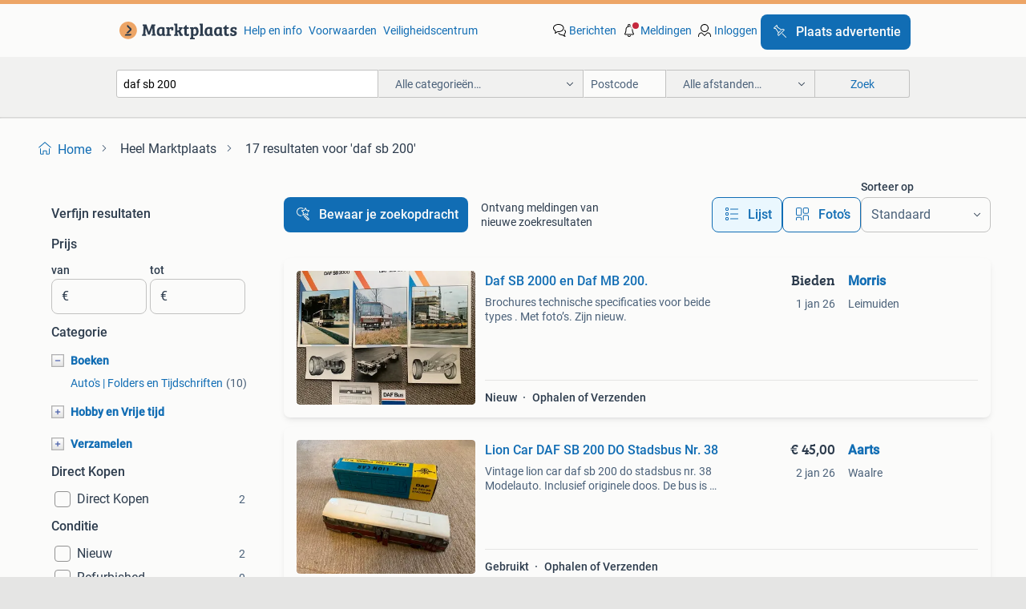

--- FILE ---
content_type: text/html; charset=utf-8
request_url: https://www.marktplaats.nl/q/daf+sb+200/
body_size: 45647
content:
<!DOCTYPE html><html lang="nl" data-theme="light"><head><meta charSet="utf-8" data-next-head=""/><meta name="viewport" content="width=device-width, initial-scale=1" data-next-head=""/><script async="" src="https://www.hzcdn.io/bff/static/vendor/ecg-js-ga-tracking/index.3e3977d7.js"></script><script async="" src="//www.google-analytics.com/analytics.js"></script><script async="" src="//p.marktplaats.net/identity/v2/mid.js"></script><title data-next-head="">≥ DAF SB 200: Lichtgewicht Stadsbus van 12 meter | Marktplaats</title><meta name="description" content="Ontdek het DAF SB 200 model. Dit lichte en lage vloer stadsbuschassis biedt unieke specificaties. Ideaal voor stedelijke vervoersoplossingen en meer." data-next-head=""/><meta name="robots" content="index, follow" data-next-head=""/><link rel="canonical" href="https://www.marktplaats.nl/q/daf+sb+200/" data-next-head=""/><meta http-equiv="Content-Language" content="nl"/><link rel="shortcut icon" href="https://www.hzcdn.io/bff/static/vendor/hz-web-ui/mp/favicons/favicon.53911c94.ico"/><link rel="apple-touch-icon" sizes="57x57" href="https://www.hzcdn.io/bff/static/vendor/hz-web-ui/mp/favicons/apple-touch-icon-57x57.c048cb4e.png"/><link rel="apple-touch-icon" sizes="114x114" href="https://www.hzcdn.io/bff/static/vendor/hz-web-ui/mp/favicons/apple-touch-icon-114x114.ea366763.png"/><link rel="apple-touch-icon" sizes="72x72" href="https://www.hzcdn.io/bff/static/vendor/hz-web-ui/mp/favicons/apple-touch-icon-72x72.59be38cf.png"/><link rel="apple-touch-icon" sizes="144x144" href="https://www.hzcdn.io/bff/static/vendor/hz-web-ui/mp/favicons/apple-touch-icon-144x144.ffaf6f9c.png"/><link rel="apple-touch-icon" sizes="60x60" href="https://www.hzcdn.io/bff/static/vendor/hz-web-ui/mp/favicons/apple-touch-icon-60x60.162072b8.png"/><link rel="apple-touch-icon" sizes="120x120" href="https://www.hzcdn.io/bff/static/vendor/hz-web-ui/mp/favicons/apple-touch-icon-120x120.2dae936e.png"/><link rel="apple-touch-icon" sizes="76x76" href="https://www.hzcdn.io/bff/static/vendor/hz-web-ui/mp/favicons/apple-touch-icon-76x76.cb92b85b.png"/><link rel="apple-touch-icon" sizes="152x152" href="https://www.hzcdn.io/bff/static/vendor/hz-web-ui/mp/favicons/apple-touch-icon-152x152.5acb4c1d.png"/><link rel="apple-touch-icon" sizes="180x180" href="https://www.hzcdn.io/bff/static/vendor/hz-web-ui/mp/favicons/apple-touch-icon-180x180.675f318c.png"/><link rel="icon" type="image/png" sizes="192x192" href="https://www.hzcdn.io/bff/static/vendor/hz-web-ui/mp/favicons/favicon-192x192.d48b5e19.png"/><link rel="icon" type="image/png" sizes="160x160" href="https://www.hzcdn.io/bff/static/vendor/hz-web-ui/mp/favicons/favicon-160x160.585782bb.png"/><link rel="icon" type="image/png" sizes="96x96" href="https://www.hzcdn.io/bff/static/vendor/hz-web-ui/mp/favicons/favicon-96x96.6f26ecda.png"/><link rel="icon" type="image/png" sizes="16x16" href="https://www.hzcdn.io/bff/static/vendor/hz-web-ui/mp/favicons/favicon-16x16.c740ee66.png"/><link rel="icon" type="image/png" sizes="32x32" href="https://www.hzcdn.io/bff/static/vendor/hz-web-ui/mp/favicons/favicon-32x32.46bc961c.png"/><meta name="theme-color" content="#eda566"/><meta name="msapplication-TileColor" content="#eda566"/><meta name="msapplication-square150x150logo" content="https://www.hzcdn.io/bff/static/vendor/hz-web-ui/mp/favicons/mstile-150x150.fe394456.png"/><meta name="msapplication-square310x310logo" content="https://www.hzcdn.io/bff/static/vendor/hz-web-ui/mp/favicons/mstile-310x310.f868dd30.png"/><meta name="msapplication-square70x70logo" content="https://www.hzcdn.io/bff/static/vendor/hz-web-ui/mp/favicons/mstile-70x70.3110e2eb.png"/><meta name="msapplication-wide310x150logo" content="https://www.hzcdn.io/bff/static/vendor/hz-web-ui/mp/favicons/mstile-310x150.1ed97f84.png"/><meta name="msapplication-config" content="none"/><meta name="google-adsense-account" content="sites-7225412995316507"/><link rel="alternate" href="android-app://nl.marktplaats.android/marktplaats/search/execute?query=daf+sb+200&amp;utm_source=google&amp;utm_medium=organic"/><link rel="preload" href="https://www.hzcdn.io/bff/static/_next/static/css/9e489c7708211639.css" as="style" crossorigin="anonymous"/><link rel="preload" href="https://www.hzcdn.io/bff/static/_next/static/css/0fef43449f52bba6.css" as="style" crossorigin="anonymous"/><script type="application/ld+json" data-next-head="">{"@context":"https:\u002F\u002Fschema.org","@type":"BreadcrumbList","itemListElement":[{"@type":"ListItem","position":1,"name":"Marktplaats","item":"https:\u002F\u002Fwww.marktplaats.nl\u002F"},{"@type":"ListItem","position":2,"name":"daf sb 200","item":"https:\u002F\u002Fwww.marktplaats.nl\u002Fq\u002Fdaf+sb+200\u002F"}]}</script><script type="application/ld+json" data-next-head="">{"@context":"https:\u002F\u002Fschema.org","@type":"Product","name":"daf sb 200","image":"https:\u002F\u002Fimages.marktplaats.com\u002Fapi\u002Fv1\u002Flisting-mp-p\u002Fimages\u002F97\u002F97b85fea-57a2-4da3-9ad3-a2fb73f965c6?rule=ecg_mp_eps$_82","brand":{"@type":"Thing","name":""},"offers":{"@type":"AggregateOffer","lowPrice":1,"highPrice":375,"priceCurrency":"EUR","availability":"http:\u002F\u002Fschema.org\u002FInStock"}}</script><script type="application/ld+json" data-next-head="">[{"@context":"https:\u002F\u002Fschema.org","@type":"ImageObject","creditText":"Marktplaats","name":"Daf SB 2000 en Daf MB 200.","description":"Brochures technische specificaties voor beide types . Met foto’s. Zijn nieuw.","contentUrl":"https:\u002F\u002Fimages.marktplaats.com\u002Fapi\u002Fv1\u002Flisting-mp-p\u002Fimages\u002F97\u002F97b85fea-57a2-4da3-9ad3-a2fb73f965c6?rule=ecg_mp_eps$_85.jpg","creator":{"@type":"Person","name":"Morris"},"representativeOfPage":false},{"@context":"https:\u002F\u002Fschema.org","@type":"ImageObject","creditText":"Marktplaats","name":"Lion Car DAF SB 200 DO Stadsbus Nr. 38","description":"Vintage lion car daf sb 200 do stadsbus nr. 38 Modelauto. Inclusief originele doos. De bus is in gebruikte staat, zie foto's voor details. Een leuk verzamelobject! Eén identiek model met iet...","contentUrl":"https:\u002F\u002Fimages.marktplaats.com\u002Fapi\u002Fv1\u002Flisting-mp-p\u002Fimages\u002Fa2\u002Fa234befb-a5b8-4afa-b213-db3b036e18aa?rule=ecg_mp_eps$_85.jpg","creator":{"@type":"Person","name":"Aarts"},"representativeOfPage":false},{"@context":"https:\u002F\u002Fschema.org","@type":"ImageObject","creditText":"Marktplaats","name":"DAF BUS  SB 2300 FOLDER.","description":"Daf bus sb 2300 folder. In goede staat. Uitvouw folder. Engels. 2,00 Euro ex.","contentUrl":"https:\u002F\u002Fimages.marktplaats.com\u002Fapi\u002Fv1\u002Flisting-mp-p\u002Fimages\u002F45\u002F45b1d859-9d69-466f-b5a6-5806d2fa4d89?rule=ecg_mp_eps$_85.jpg","creator":{"@type":"Person","name":"Cornelis"},"representativeOfPage":false},{"@context":"https:\u002F\u002Fschema.org","@type":"ImageObject","creditText":"Marktplaats","name":"DAF Buschassis Brochure - TB 160\u002F163 & SB 200 1969","description":"Originele daf buschassis brochure, met informatie over de tb 160\u002F163 serie en de sb 200 serie. In goede staat, met afbeeldingen en technische specificaties. Een must-have voor de daf bus lie...","contentUrl":"https:\u002F\u002Fimages.marktplaats.com\u002Fapi\u002Fv1\u002Flisting-mp-p\u002Fimages\u002Fc8\u002Fc8d87bac-1a18-46e1-af8d-9a1e25abb21c?rule=ecg_mp_eps$_85.jpg","creator":{"@type":"Person","name":"Harry"},"representativeOfPage":false},{"@context":"https:\u002F\u002Fschema.org","@type":"ImageObject","creditText":"Marktplaats","name":"Folder Nieuwe Daf bus-chassis met onder de vloer","description":"Folder nieuwe daf bus-chassis met onder de vloer motor van doorne s automobielfabriek (daf) reclame \u002F marketing, trein \u002F tram \u002F metro \u002F autobus folder brochure 4 kantjes folder in goede staa...","contentUrl":"https:\u002F\u002Fimages.marktplaats.com\u002Fapi\u002Fv1\u002Flisting-mp-p\u002Fimages\u002F08\u002F08604ebd-79fa-4512-a779-11aa714822a4?rule=ecg_mp_eps$_85.jpg","creator":{"@type":"Person","name":"P en P"},"representativeOfPage":false},{"@context":"https:\u002F\u002Fschema.org","@type":"ImageObject","creditText":"Marktplaats","name":"Lion Daf SB200 stadsbus.","description":"Daf sb200 stadsbus. Lion toys. Schaal 1\u002F50, lengte 23 cm. Metaal. Conditie: gebruikssporen, zie foto s 1deur mist. Originele verpakking: nee. Bod vanaf 17,50. Versturen: alleen post nl. Risi...","contentUrl":"https:\u002F\u002Fimages.marktplaats.com\u002Fapi\u002Fv1\u002Flisting-mp-p\u002Fimages\u002F3d\u002F3d07f097-fd75-449b-89fb-fdbe162f2820?rule=ecg_mp_eps$_85.jpg","creator":{"@type":"Person","name":"Emek J."},"representativeOfPage":false},{"@context":"https:\u002F\u002Fschema.org","@type":"ImageObject","creditText":"Marktplaats","name":"Lion Daf SB200 stadsbus NZH. Grijze bandjes.","description":"Daf sb200 stadsbus. Nzh. Grijze bandjes. Lion toys. Schaal 1\u002F50, lengte 23 cm. Metaal. Conditie: gebruikssporen, zie foto s 1deur mist. Originele verpakking: nee. Bod vanaf 17,50. Versturen:...","contentUrl":"https:\u002F\u002Fimages.marktplaats.com\u002Fapi\u002Fv1\u002Flisting-mp-p\u002Fimages\u002F4c\u002F4c4ce2fe-5aab-4ef1-bdaa-acce3a3bfce0?rule=ecg_mp_eps$_85.jpg","creator":{"@type":"Person","name":"Emek J."},"representativeOfPage":false},{"@context":"https:\u002F\u002Fschema.org","@type":"ImageObject","creditText":"Marktplaats","name":"DAF Blad 1967 2 - Bus SB200 Taal Vierhout Bestel KLM ROTEB","description":"Daf blad 1967 2 - bus sb200 taal vierhout bestel klm roteb: bouw daf personenautofabriek in born, prins claus bezoekt automobielfabriek, stadsbuschassis sb200 gvb ret htm gevu, daf bestel bi...","contentUrl":"https:\u002F\u002Fimages.marktplaats.com\u002Fapi\u002Fv1\u002Flisting-mp-p\u002Fimages\u002F0a\u002F0ae12995-ff0b-4b4e-84ae-f73622efb3e3?rule=ecg_mp_eps$_85.jpg","creator":{"@type":"Person","name":"overlord"},"representativeOfPage":false},{"@context":"https:\u002F\u002Fschema.org","@type":"ImageObject","creditText":"Marktplaats","name":"DAF DAFblad tijdschrift 1967 nummer 2 – SB200 DO Kikker","description":"Originele nederlandse daf dafblad tijdschrift uit 1967, jaargang 16, nummer 2. In totaal 44 bladzijdes, formaat 28cm x 21cm, in zeer nette staat. Bieden vanaf 15,00 euro, wanneer u 2 dagen d...","contentUrl":"https:\u002F\u002Fimages.marktplaats.com\u002Fapi\u002Fv1\u002Flisting-mp-p\u002Fimages\u002F43\u002F43eec9db-a13a-42d8-a7aa-ee6f4b4d0319?rule=ecg_mp_eps$_85.jpg","creator":{"@type":"Person","name":"Sjaak"},"representativeOfPage":false},{"@context":"https:\u002F\u002Fschema.org","@type":"ImageObject","creditText":"Marktplaats","name":"Lion toys car Daf SB200 DO KLM AUTOBUSBEDRIJF SCHIPHOL 1:50","description":"Lion toys car daf sb200 do klm autobusbedrijf in uitstekende staat. Betreft hier niet de sticker uitvoering maar tampon druk. Nu kopen prijs:€65 exclusief postnl of dhl. Zie foto’s en mijn a...","contentUrl":"https:\u002F\u002Fimages.marktplaats.com\u002Fapi\u002Fv1\u002Flisting-mp-p\u002Fimages\u002F3e\u002F3ed0993c-2f63-473b-a576-b13a9e0797aa?rule=ecg_mp_eps$_85.jpg","creator":{"@type":"Person","name":"WS"},"representativeOfPage":false},{"@context":"https:\u002F\u002Fschema.org","@type":"ImageObject","creditText":"Marktplaats","name":"DAF Programma Brochure 1968 - NL - 2600 2400 1900 1600 1300","description":"Originele nederlandse daf vrachtwagen programma folder uit 1968, over alle bakwagen, trekker, kipper, betonmixer, gemeentereiniging en bus modellen. Met de volgende front modellen: 1100, 130...","contentUrl":"https:\u002F\u002Fimages.marktplaats.com\u002Fapi\u002Fv1\u002Flisting-mp-p\u002Fimages\u002F1b\u002F1b1e1200-0421-4d10-a84e-2fd6ffc39c4d?rule=ecg_mp_eps$_85.jpg","creator":{"@type":"Person","name":"Sjaak"},"representativeOfPage":false},{"@context":"https:\u002F\u002Fschema.org","@type":"ImageObject","creditText":"Marktplaats","name":"Lion toys car Daf SB200 DO Stadsbus geel\u002Fgrijs\u002Fwit 1:50","description":"Lion toys car daf sb200 do stadsbus geel\u002Fgrijs\u002Fwit 1:50 in uitstekende staat. Nu kopen prijs:€45 exclusief postnl of dhl. Bij belangstelling graag bieden via de advertentie en niet via mail....","contentUrl":"https:\u002F\u002Fimages.marktplaats.com\u002Fapi\u002Fv1\u002Flisting-mp-p\u002Fimages\u002F4e\u002F4e70e837-9240-408a-b87a-93e3f8e5c7d6?rule=ecg_mp_eps$_85.jpg","creator":{"@type":"Person","name":"WS"},"representativeOfPage":false},{"@context":"https:\u002F\u002Fschema.org","@type":"ImageObject","creditText":"Marktplaats","name":"DAF Truck Programma 1976 - NL 2800 2200 2000 1800 1600 1400","description":"Originele nederlandse daf bedrijfswagenprogramma brochure uit 1976, met de volgende truck modellen: 700, 900, 1200, 1400, 1600, 1800, 2000, 2200 en 2800. En de volgende bus modellen: tb 163 ...","contentUrl":"https:\u002F\u002Fimages.marktplaats.com\u002Fapi\u002Fv1\u002Flisting-mp-p\u002Fimages\u002Fab\u002Fab939ef0-085a-44c7-ad7e-6333dc3e83e9?rule=ecg_mp_eps$_85.jpg","creator":{"@type":"Person","name":"Sjaak"},"representativeOfPage":false},{"@context":"https:\u002F\u002Fschema.org","@type":"ImageObject","creditText":"Marktplaats","name":"DAF Truck Programma 1978 - NL 2800 2300 2200 2100 1800 1600","description":"Originele nederlandse daf bedrijfswagenprogramma brochure uit 1978, met de volgende truck modellen: 500, 700, 900, 1100, 1300, 1500, 1600, 1800, 2100, 2200, 2300 en 2800. En de volgende bus ...","contentUrl":"https:\u002F\u002Fimages.marktplaats.com\u002Fapi\u002Fv1\u002Flisting-mp-p\u002Fimages\u002F40\u002F40535b77-a902-4439-bee1-78a83fb3b572?rule=ecg_mp_eps$_85.jpg","creator":{"@type":"Person","name":"Sjaak"},"representativeOfPage":false},{"@context":"https:\u002F\u002Fschema.org","@type":"ImageObject","creditText":"Marktplaats","name":"DAF Truck \u002F Bus Programma 1972 NL - 2600 2400 2200 2000 1600","description":"Originele nederlandse daf bedrijfswagenprogramma brochure uit 1972, met de volgende truck modellen: 1200, 1400, 1600, 2000, 2200, fat 2200 du (6x4), 2400 en 2600. En bus modellen: tb 160, tb...","contentUrl":"https:\u002F\u002Fimages.marktplaats.com\u002Fapi\u002Fv1\u002Flisting-mp-p\u002Fimages\u002Fbf\u002Fbf20be09-43aa-4dcc-9247-0d0b408a2ba4?rule=ecg_mp_eps$_85.jpg","creator":{"@type":"Person","name":"Sjaak"},"representativeOfPage":false},{"@context":"https:\u002F\u002Fschema.org","@type":"ImageObject","creditText":"Marktplaats","name":"DAF Programma 1987 – NL - 3600 3300 2800 2500 2300 2100 1900","description":"Originele nederlandse daf programma brochure uit 1987, met de volgende modellen: 400, 600, 800, 1000, 1100, 1300, 1700, 1900, 2100, 2500, 2800, 3300, 3600, sb201, sb220, mb200, sb2300, sb300...","contentUrl":"https:\u002F\u002Fimages.marktplaats.com\u002Fapi\u002Fv1\u002Flisting-mp-p\u002Fimages\u002F83\u002F837bcffa-2a9c-467c-98f2-2d10e19eea51?rule=ecg_mp_eps$_85.jpg","creator":{"@type":"Person","name":"Sjaak"},"representativeOfPage":false},{"@context":"https:\u002F\u002Fschema.org","@type":"ImageObject","creditText":"Marktplaats","name":"DAF Poster Brochure 1981 2800 2300 2100 1800 1600 1500 1300","description":"Originele nederlandse daf programma poster uit circa 1981. In de brochure worden alle truck 900, 1100, 1300, 1500, 1600, 1800, 2100, 2300 en 2800 modellen genoemd \u002F getoond. Daarnaast worden...","contentUrl":"https:\u002F\u002Fimages.marktplaats.com\u002Fapi\u002Fv1\u002Flisting-mp-p\u002Fimages\u002F60\u002F60e66d99-0265-45d4-8f2e-bc808c5aa341?rule=ecg_mp_eps$_85.jpg","creator":{"@type":"Person","name":"Sjaak"},"representativeOfPage":false},{"@context":"https:\u002F\u002Fschema.org","@type":"ImageObject","creditText":"Marktplaats","name":"Daf SB 1600 DF\u002FDS instructieboekje","description":"Daf sb1600 df\u002Fds instructieboekje nederlands talig met smeer- en electra schema uw bod is altijd excl verzendkosten post nl ik heb nog meer te koop aan werkplaatsboeken en instructieboekjes ...","contentUrl":"https:\u002F\u002Fimages.marktplaats.com\u002Fapi\u002Fv1\u002Flisting-mp-p\u002Fimages\u002F71\u002F719516bd-07df-4505-8833-70eb36e34d87?rule=ecg_mp_eps$_85.jpg","creator":{"@type":"Person","name":"Anita en Jan"},"representativeOfPage":false},{"@context":"https:\u002F\u002Fschema.org","@type":"ImageObject","creditText":"Marktplaats","name":"DAF Folder - SB 2300 - DAF Brochure","description":"Een uitvouwfolder van 8 pagina's over de sb 2300 bus. Conditie folder: zo goed als nieuw niets in getekend\u002Fgeschreven. Folder heeft geen nummer. Voor vragen mag u altijd een bericht sturen. ...","contentUrl":"https:\u002F\u002Fimages.marktplaats.com\u002Fapi\u002Fv1\u002Flisting-mp-p\u002Fimages\u002F40\u002F400e9263-538d-4dc7-88e3-7dddb64b76dd?rule=ecg_mp_eps$_85.jpg","creator":{"@type":"Person","name":"Slenders"},"representativeOfPage":false},{"@context":"https:\u002F\u002Fschema.org","@type":"ImageObject","creditText":"Marktplaats","name":"DAF Bus SB 1600 DF bedradingsschema 1966\u002F1967\u002F1968","description":"Daf bus sb 1600 df bedradingsschema 1966\u002F1967\u002F1968 zgan","contentUrl":"https:\u002F\u002Fimages.marktplaats.com\u002Fapi\u002Fv1\u002Flisting-mp-p\u002Fimages\u002F8a\u002F8a07cb2f-18f4-4b38-97b2-78d74f6118e2?rule=ecg_mp_eps$_85.jpg","creator":{"@type":"Person","name":"overlord"},"representativeOfPage":false},{"@context":"https:\u002F\u002Fschema.org","@type":"ImageObject","creditText":"Marktplaats","name":"DAF FT 2100 DH Technische Specificatie folder 1979 - 4x2","description":"Originele nederlandse technische specificatie folder van de daf ft 2105 dh 4x2 trekker chassis uit 1979. De specificatie bevat informatie zoals \u002F over: gewicht, laadvermogen, afmetingen, mot...","contentUrl":"https:\u002F\u002Fimages.marktplaats.com\u002Fapi\u002Fv1\u002Flisting-mp-p\u002Fimages\u002Fe9\u002Fe96a0b90-432c-4102-bb85-ccb95fc880cf?rule=ecg_mp_eps$_85.jpg","creator":{"@type":"Person","name":"Sjaak"},"representativeOfPage":false},{"@context":"https:\u002F\u002Fschema.org","@type":"ImageObject","creditText":"Marktplaats","name":"DAF 1784823 Skylight Re. DAF","description":"Daf 1784823 skylight re. Daf 1784823 skylight re. Daf onderdeelnummer:  1784823 extra product informatie:  prijs (exclusief btw): €125,00 levering: ophalen conditie: gebruikt referentienumme...","contentUrl":"https:\u002F\u002Fimages.marktplaats.com\u002Fapi\u002Fv1\u002Flisting-mp-p\u002Fimages\u002F8d\u002F8dbc0c8b-fbf1-4385-b44c-2221f1b1ef37?rule=ecg_mp_eps$_85.jpg","creator":{"@type":"Person","name":"Truckparts1919"},"representativeOfPage":false},{"@context":"https:\u002F\u002Fschema.org","@type":"ImageObject","creditText":"Marktplaats","name":"DAF FT 2000 DH Technische Specificatie folder 1976 – 4x2","description":"Originele nederlandse technische specificatie folder van de daf ft 2000 dh 4x2 trekkerchassis uit 1976. De specificatie bevat informatie zoals \u002F over: gewicht, laadvermogen, afmetingen, moto...","contentUrl":"https:\u002F\u002Fimages.marktplaats.com\u002Fapi\u002Fv1\u002Flisting-mp-p\u002Fimages\u002F5d\u002F5dee6686-1737-4909-a1ab-959df39a18da?rule=ecg_mp_eps$_85.jpg","creator":{"@type":"Person","name":"Sjaak"},"representativeOfPage":false},{"@context":"https:\u002F\u002Fschema.org","@type":"ImageObject","creditText":"Marktplaats","name":"DAF 1784822 Skylight Li. DAF","description":"Daf 1784822 skylight li. Daf 1784822 skylight li. Daf onderdeelnummer:  1784822 extra product informatie:  prijs (exclusief btw): €125,00 levering: ophalen conditie: gebruikt referentienumme...","contentUrl":"https:\u002F\u002Fimages.marktplaats.com\u002Fapi\u002Fv1\u002Flisting-mp-p\u002Fimages\u002F41\u002F41b580bd-d56a-4a89-9738-e178a5c00516?rule=ecg_mp_eps$_85.jpg","creator":{"@type":"Person","name":"Truckparts1919"},"representativeOfPage":false},{"@context":"https:\u002F\u002Fschema.org","@type":"ImageObject","creditText":"Marktplaats","name":"Daf Kolbitsch","description":"Prachtige daf trekker , deze is in goede staat . U bod is excl. Verzendkosten . Verzenden met post.nl en alleen op vrijdag .","contentUrl":"https:\u002F\u002Fimages.marktplaats.com\u002Fapi\u002Fv1\u002Flisting-mp-p\u002Fimages\u002Fc5\u002Fc57a9f1d-94de-4bbb-84ce-d919906cd392?rule=ecg_mp_eps$_85.jpg","creator":{"@type":"Person","name":"Tino Awouters"},"representativeOfPage":false},{"@context":"https:\u002F\u002Fschema.org","@type":"ImageObject","creditText":"Marktplaats","name":"Brochure Daf bus SB 2005 1980","description":"Hb automobilia biedt aan: in nette staat verkerende brochure. Merk: daf type: sb 2005 aantal pagina's: 4 taal: nederlandstalig datum uitgifte: 01-1980 druknummer: bn-902n opmerkingen: nette ...","contentUrl":"https:\u002F\u002Fimages.marktplaats.com\u002Fapi\u002Fv1\u002Flisting-mp-p\u002Fimages\u002F69\u002F6954f6fe-f5cd-4c72-a87a-fbf1102e5357?rule=ecg_mp_eps$_85.jpg","creator":{"@type":"Person","name":"HB Automobilia"},"representativeOfPage":false},{"@context":"https:\u002F\u002Fschema.org","@type":"ImageObject","creditText":"Marktplaats","name":"DAF SB 220 Bus Instructieboekje","description":"Origineel daf instructieboekje voor de sb 220 bus. Het boekje telt 52 bladzijden en is in goede staat. Ideaal voor de liefhebber of restaurateur van klassieke daf bussen. Den oudsten daf","contentUrl":"https:\u002F\u002Fimages.marktplaats.com\u002Fapi\u002Fv1\u002Flisting-mp-p\u002Fimages\u002F74\u002F74a36116-e691-4e76-8d3d-17c6a6c96fd3?rule=ecg_mp_eps$_85.jpg","creator":{"@type":"Person","name":"Albert"},"representativeOfPage":false},{"@context":"https:\u002F\u002Fschema.org","@type":"ImageObject","creditText":"Marktplaats","name":"DAF FT 2000 DH Technische Specificatie folder 1978 - 4x2","description":"Originele nederlandse technische specificatie folder van de daf ft 2000 dh 4x2 trekkerchassis uit 1978. De specificatie bevat informatie zoals \u002F over: gewicht, laadvermogen, afmetingen, moto...","contentUrl":"https:\u002F\u002Fimages.marktplaats.com\u002Fapi\u002Fv1\u002Flisting-mp-p\u002Fimages\u002Fe4\u002Fe48e06cf-6933-4363-8353-87f0799384b2?rule=ecg_mp_eps$_85.jpg","creator":{"@type":"Person","name":"Sjaak"},"representativeOfPage":false},{"@context":"https:\u002F\u002Fschema.org","@type":"ImageObject","creditText":"Marktplaats","name":"Mooie mb 200 Daf","description":"Nieuwstaat, met reclame van aaa aaa tsjoe","contentUrl":"https:\u002F\u002Fimages.marktplaats.com\u002Fapi\u002Fv1\u002Flisting-mp-p\u002Fimages\u002Fb3\u002Fb39be376-507e-4533-bbf8-89993f26052c?rule=ecg_mp_eps$_85.jpg","creator":{"@type":"Person","name":"JR"},"representativeOfPage":false},{"@context":"https:\u002F\u002Fschema.org","@type":"ImageObject","creditText":"Marktplaats","name":"DAF ruilverstuivers","description":"Ruilverstuivers voor daf 475, 575, 615. De verstuivers zijn voorzien van: nieuw mondstuk: c.a.v. De prijs is € 79.00 P.st. Tevens doen wij ook testen en afpersen op locatie. Bel voor info ha...","contentUrl":"https:\u002F\u002Fimages.marktplaats.com\u002Fapi\u002Fv1\u002Flisting-mp-p\u002Fimages\u002F8a\u002F8a714774-fdf5-4196-8c88-3912bc7cd704?rule=ecg_mp_eps$_85.jpg","creator":{"@type":"Person","name":"Hans.Spaanderman"},"representativeOfPage":false},{"@context":"https:\u002F\u002Fschema.org","@type":"ImageObject","creditText":"Marktplaats","name":"DAF 1896602 Veerjuk Re. DAF","description":"Daf 1896602 veerjuk re. Daf 1896602 veerjuk re. Daf onderdeelnummer:  1896602 extra product informatie:  prijs (exclusief btw): €150,00 levering: ophalen conditie: gebruikt referentienummer:...","contentUrl":"https:\u002F\u002Fimages.marktplaats.com\u002Fapi\u002Fv1\u002Flisting-mp-p\u002Fimages\u002Fe0\u002Fe0dacaa0-adec-4d59-bc3d-a55d357b20fd?rule=ecg_mp_eps$_85.jpg","creator":{"@type":"Person","name":"Truckparts1919"},"representativeOfPage":false},{"@context":"https:\u002F\u002Fschema.org","@type":"ImageObject","creditText":"Marktplaats","name":"DAF 1887655 Luchtveerjuk Re. DAF","description":"Daf 1887655 luchtveerjuk re. Daf 1887655 luchtveerjuk re. Daf onderdeelnummer:  1887655 extra product informatie:  prijs (exclusief btw): €375,00 levering: ophalen conditie: gebruikt referen...","contentUrl":"https:\u002F\u002Fimages.marktplaats.com\u002Fapi\u002Fv1\u002Flisting-mp-p\u002Fimages\u002F5f\u002F5f085a63-2c6c-4513-8ea8-474b341afd52?rule=ecg_mp_eps$_85.jpg","creator":{"@type":"Person","name":"Truckparts1919"},"representativeOfPage":false}]</script><script type="application/ld+json" data-next-head="">{"@context":"https:\u002F\u002Fschema.org","@type":"WebPage","speakable":{"@type":"SpeakableSpecification","cssSelector":[".speakable-content-hidden .title",".speakable-content-hidden .description"]},"name":"≥ DAF SB 200: Lichtgewicht Stadsbus van 12 meter | Marktplaats","description":"Via Marktplaats: Ontdek het DAF SB 200 model. Dit lichte en lage vloer stadsbuschassis biedt unieke specificaties. Ideaal voor stedelijke vervoersoplossingen en meer."}</script><link rel="stylesheet" href="https://www.hzcdn.io/bff/static/vendor/hz-design-tokens/mp/tokens/CssVars.16a3d88c.css"/><link rel="stylesheet" href="https://www.hzcdn.io/bff/static/vendor/hz-web-ui/mp/assets/Assets.bcc3aa46.css"/><link rel="stylesheet" href="https://www.hzcdn.io/bff/static/vendor/hz-web-ui/mp/Fonts.af97ee0f.css"/><link rel="stylesheet" href="https://www.hzcdn.io/bff/static/vendor/hz-web-ui/mp/icons/Icons.b1a42fc0.css"/><link rel="stylesheet" href="https://www.hzcdn.io/bff/static/vendor/hz-web-ui/mp/Index.399cc0e6.css"/><link rel="stylesheet" href="https://www.hzcdn.io/bff/static/vendor/hz-web-ui/mp/apps/Header/Index.e43d67f0.css"/><link rel="stylesheet" href="https://www.hzcdn.io/bff/static/vendor/hz-web-ui/mp/apps/LoginNudge/Index.452bb7be.css"/><script type="text/javascript">    (function (w, d, s, l, i) {
        w[l] = w[l] || [];
        w[l].push({'gtm.start': new Date().getTime(), event: 'gtm.js'});
        var f = d.getElementsByTagName(s)[0], j = d.createElement(s), dl = l != 'dataLayer' ? '&l=' + l : '';
        j.async = true;
        j.src = 'https://tagmanager.marktplaats.nl/gtm.js?id=' + i + dl;
        f.parentNode.insertBefore(j, f);
    })(window, document, 'script', 'dataLayer', 'GTM-TFG7LW');
</script><script type="text/javascript">
    const dataLayer = window.dataLayer || [];
    dataLayer.push({"s":{"pn":-1,"ps":-1,"tr":-1,"srt":{},"prc":{"mn":-1,"mx":-1}},"l":{"d":0,"pcid":""},"m":{},"p":{"t":"ResultsSearch","vt":"LR","v":7},"c":{"c":{"id":0,"n":""},"l1":{"id":0,"n":""},"l2":{"id":0,"n":""},"sfc":{"id":0,"n":""}},"u":{"li":false,"tg":{"stg":"hzbit1544_b|bnl31758_b|bnl16400_b|bnl13923_b|mp2199_b|hzbit1440_b|aur7918_b|configurablelandingpage_b|bnl30290_b|aur7826_b|bnl34031_b|hzbit1543_b|bnl34342_b|bnl4892_b|hzbit1405_b|bnl23670_b|bnl23670v3_b|aur3186_b|bnl31759_b"}},"d":{"ua":"Mozilla/5.0 (Macintosh; Intel Mac OS X 10_15_7) AppleWebKit/537.36 (KHTML, like Gecko) Chrome/131.0.0.0 Safari/537.36; ClaudeBot/1.0; +claudebot@anthropic.com)"},"a":{},"o":{}}, {"consentToAllPurposes":false}, {"consentToAllPurposes":false})</script><script type="text/javascript">window.ecGaEventsOnLoad = [];
    window.ecGa = window.ecGa || function() { (ecGa.q = ecGa.q || []).push(arguments) };
    window.ecGaInitialId = 'UA-4684363-31'</script><script type="text/javascript">window.customGlobalConfig = {"pageViewMetricConfig":{"vurl":"SearchResultsPage","isPageViewCustomMetricEnabled":true,"gptBatchMetricsEndpointUrl":"/metrics/displays"},"adsenseMetricConfig":{"vurl":"SearchResultsPage","enableAdsenseMetrics":true,"gptBatchMetricsEndpointUrl":"/metrics/displays"}}</script><script type="text/javascript">
    const STORAGE_SCROLL_KEY = 'lrp_scroll_store';
    const TYPE_BACK_FORWARD = 2;

    window.addEventListener('pageshow', (event) => {
      const isNavigatedBack =
        window?.performance?.getEntriesByType('navigation')?.[0]?.type === 'back_forward' ||
        window?.performance?.navigation?.type === TYPE_BACK_FORWARD;
      const isScrolledToTop = window.scrollY === 0;
      const isScrolledBelowSmartBanner = window.scrollY === 1;
      const scrollRestorationEvent = {
        eventAction: 'exposedScrollRestoration',
      };
      const storageItem = sessionStorage.getItem(STORAGE_SCROLL_KEY);
      let parsedStorageItem = {};
      if (storageItem) {
        try {
          parsedStorageItem = JSON.parse(storageItem);
        } catch (e) {
          sessionStorage.removeItem(STORAGE_SCROLL_KEY);
        }
      }
      const { href, pos, height } = parsedStorageItem;
      const samePage = href === window.location.href;
      const acceptableDiff = window.innerHeight / 2;
      const diffScrollPositions = Math.abs(pos - window.scrollY);

      if (isNavigatedBack && samePage && pos > 10 && (isScrolledToTop || isScrolledBelowSmartBanner || diffScrollPositions > acceptableDiff)) {
        if (history.scrollRestoration) {
          history.scrollRestoration = 'manual';
        }
        setTimeout(() => {
          const layoutElements = document.querySelectorAll('.hz-Page-body, .hz-Page-container--fullHeight');
          layoutElements.forEach((el) => {
            el.style.minHeight = height + 'px';
          });
          window.scrollTo(0, pos);
        }, 0);
      }
    });
  </script><link rel="stylesheet" href="https://www.hzcdn.io/bff/static/_next/static/css/9e489c7708211639.css" crossorigin="anonymous" data-n-g=""/><link rel="stylesheet" href="https://www.hzcdn.io/bff/static/_next/static/css/0fef43449f52bba6.css" crossorigin="anonymous" data-n-p=""/><noscript data-n-css=""></noscript><script defer="" crossorigin="anonymous" noModule="" src="https://www.hzcdn.io/bff/static/_next/static/chunks/polyfills-42372ed130431b0a.js"></script><script src="https://www.hzcdn.io/bff/static/_next/static/chunks/webpack-4703a58f85d3c682.js" defer="" crossorigin="anonymous"></script><script src="https://www.hzcdn.io/bff/static/_next/static/chunks/framework-117214d4b4dec970.js" defer="" crossorigin="anonymous"></script><script src="https://www.hzcdn.io/bff/static/_next/static/chunks/main-6c2b5bfdfee7465e.js" defer="" crossorigin="anonymous"></script><script src="https://www.hzcdn.io/bff/static/_next/static/chunks/pages/_app-7cf64b46993fc2e3.js" defer="" crossorigin="anonymous"></script><script src="https://www.hzcdn.io/bff/static/_next/static/chunks/614-4963f56e65520160.js" defer="" crossorigin="anonymous"></script><script src="https://www.hzcdn.io/bff/static/_next/static/chunks/580-72eb125308b262a8.js" defer="" crossorigin="anonymous"></script><script src="https://www.hzcdn.io/bff/static/_next/static/chunks/762-706ee0c75825ff92.js" defer="" crossorigin="anonymous"></script><script src="https://www.hzcdn.io/bff/static/_next/static/chunks/162-6d6564e90015ed12.js" defer="" crossorigin="anonymous"></script><script src="https://www.hzcdn.io/bff/static/_next/static/chunks/191-ca6f830a3869e778.js" defer="" crossorigin="anonymous"></script><script src="https://www.hzcdn.io/bff/static/_next/static/chunks/702-9131dd914cee6fcd.js" defer="" crossorigin="anonymous"></script><script src="https://www.hzcdn.io/bff/static/_next/static/chunks/193-8480737841edc87f.js" defer="" crossorigin="anonymous"></script><script src="https://www.hzcdn.io/bff/static/_next/static/chunks/pages/lrp.mp.nlnl-f4e36603636c7039.js" defer="" crossorigin="anonymous"></script><script src="https://www.hzcdn.io/bff/static/_next/static/s2zQtdt3uAchKpK4OR7bh/_buildManifest.js" defer="" crossorigin="anonymous"></script><script src="https://www.hzcdn.io/bff/static/_next/static/s2zQtdt3uAchKpK4OR7bh/_ssgManifest.js" defer="" crossorigin="anonymous"></script></head><body><div class="hz-Page-body hz-Page-body--lrp hz-Page"><link rel="preload" as="image" href="//www.hzcdn.io/bff/static/vendor/hz-web-ui/mp/assets/tenant--nlnl.fdb6d8c5.svg"/><link rel="preload" as="image" href="//www.hzcdn.io/bff/static/vendor/hz-web-ui/mp/assets/tenant-coin--nlnl.e0064ede.svg"/><link rel="preload" as="image" href="/bff/static/_next/assets/collapsible-menu-open-icon.08973cd1.png"/><link rel="preload" as="image" href="/bff/static/_next/assets/collapsible-menu-closed-icon.f738b22e.png"/><link rel="preload" as="image" href="https://images.marktplaats.com/api/v1/listing-mp-p/images/97/97b85fea-57a2-4da3-9ad3-a2fb73f965c6?rule=ecg_mp_eps$_82" fetchPriority="high"/><script async="" src="https://consent.marktplaats.nl/unified/wrapperMessagingWithoutDetection.js"></script><div id="__next"><script>function _typeof(t){return(_typeof="function"==typeof Symbol&&"symbol"==typeof Symbol.iterator?function(t){return typeof t}:function(t){return t&&"function"==typeof Symbol&&t.constructor===Symbol&&t!==Symbol.prototype?"symbol":typeof t})(t)}!function(){for(var t,e,o=[],n=window,r=n;r;){try{if(r.frames.__tcfapiLocator){t=r;break}}catch(t){}if(r===n.top)break;r=n.parent}t||(function t(){var e=n.document,o=!!n.frames.__tcfapiLocator;if(!o)if(e.body){var r=e.createElement("iframe");r.style.cssText="display:none",r.name="__tcfapiLocator",e.body.appendChild(r)}else setTimeout(t,5);return!o}(),n.__tcfapi=function(){for(var t=arguments.length,n=new Array(t),r=0;r<t;r++)n[r]=arguments[r];if(!n.length)return o;"setGdprApplies"===n[0]?n.length>3&&2===parseInt(n[1],10)&&"boolean"==typeof n[3]&&(e=n[3],"function"==typeof n[2]&&n[2]("set",!0)):"ping"===n[0]?"function"==typeof n[2]&&n[2]({gdprApplies:e,cmpLoaded:!1,cmpStatus:"stub"}):o.push(n)},n.addEventListener("message",(function(t){var e="string"==typeof t.data,o={};if(e)try{o=JSON.parse(t.data)}catch(t){}else o=t.data;var n="object"===_typeof(o)?o.__tcfapiCall:null;n&&window.__tcfapi(n.command,n.version,(function(o,r){var a={__tcfapiReturn:{returnValue:o,success:r,callId:n.callId}};t&&t.source&&t.source.postMessage&&t.source.postMessage(e?JSON.stringify(a):a,"*")}),n.parameter)}),!1))}();</script><script>
  window._sp_ss_config = {
    accountId: 1825,
    baseEndpoint: 'https://consent.marktplaats.nl',
    privacyManagerModalId: 1177336,
  };
</script><script src="https://www.hzcdn.io/bff/static/vendor/sourcepoint-lib/index.620fc35c.js"></script><header class=" u-stickyHeader" style="height:100%"><div class="hz-Header"><div class="hz-Header-ribbonTop"></div><div class="hz-Header-navBar hz-Header-bigger-touchAreas"><div class="hz-Header-maxWidth"><a class="hz-Link hz-Link--standalone hz-Header-logo" data-role="homepage" aria-label="Homepage" tabindex="0" href="/" role="link"><img src="//www.hzcdn.io/bff/static/vendor/hz-web-ui/mp/assets/tenant--nlnl.fdb6d8c5.svg" class="hz-Header-logo-desktop" alt="Marktplaats Start"/><img src="//www.hzcdn.io/bff/static/vendor/hz-web-ui/mp/assets/tenant-coin--nlnl.e0064ede.svg" class="hz-Header-logo-mobile" alt="Marktplaats Start"/></a><a class="hz-Button hz-Button--primary hz-Header-skipToMain" href="#main-container" data-role="skip-to-main">Ga naar advertenties</a><ul class="hz-Header-links"><li><a class="hz-Link hz-Link--isolated" tabindex="0" href="https://help.marktplaats.nl/s/" role="link">Help en info</a></li><li><a class="hz-Link hz-Link--isolated" tabindex="0" href="https://www.marktplaats.nl/i/help/over-marktplaats/voorwaarden-en-privacybeleid/algemene-gebruiksvoorwaarden.dot.html" role="link">Voorwaarden</a></li><li><a class="hz-Link hz-Link--isolated" tabindex="0" href="https://www.marktplaats.nl/m/veiligheidscentrum/" role="link">Veiligheidscentrum</a></li></ul><ul class="hz-Header-menu" data-role="nav-dropdown-menu"><li class="hz-hide-custom--messages"><a class="hz-Link hz-Link--isolated" data-sem="messagingDisplayAction" data-role="messaging" title="Berichten" tabindex="0" href="/messages" role="link"><div class="hz-Button-badge"><i class="hz-Icon hz-Icon--backgroundDefaultInverse hz-SvgIcon hz-SvgIconMessages" aria-hidden="true" data-sem="Icon"></i><span class="hz-hide-lte-md">Berichten</span></div></a></li><li><a class="hz-Link hz-Link--isolated" data-role="notifications" title="Meldingen" tabindex="0" href="/notifications" role="button"><div class="hz-Button-badge"><i class="hz-Icon hz-Icon--backgroundDefaultInverse hz-SvgIcon hz-SvgIconNotification" aria-hidden="true" data-sem="Icon"></i><i class="hz-Header-badge hz-Header-badge--signalAction"></i><span class="hz-hide-lte-md">Meldingen</span></div></a></li><li class="hz-hide-gte-lg"><button class="hz-Link hz-Link--isolated" data-role="hamburgerOpen" tabindex="0" type="button" role="link"><i class="hz-Icon hz-Icon--backgroundDefaultInverse hz-SvgIcon hz-SvgIconProfile" aria-hidden="true" data-sem="Icon"></i></button></li><li class="hz-hide-lte-md"><a class="hz-Link hz-Link--isolated" data-role="login" tabindex="0" href="/identity/v2/login?target=" role="link"><i class="hz-Icon hz-Icon--backgroundDefaultInverse hz-SvgIcon hz-SvgIconProfile" aria-hidden="true" data-sem="Icon"></i><span>Inloggen</span></a></li><li><a class="hz-Button hz-Button--primary hz-Button--callToAction" href="https://link.marktplaats.nl/link/placead/start" data-role="placeAd" tabindex="0" aria-label="Plaats advertentie"><span class="hz-Button-Icon hz-Button-Icon--start"><i class="hz-Icon hz-SvgIcon hz-SvgIconPinCallToActionForeground" aria-hidden="true" data-sem="Icon"></i></span><span class="hz-hide-lte-md">Plaats advertentie</span></a></li></ul></div></div><div class="hz-Header-searchBar"><div class="hz-Header-maxWidth "><form class="hz-SearchForm" data-role="searchForm" method="get"><div class="hz-SearchFieldset-standard"><div class="hz-SearchForm-query" data-role="searchForm-query"><div class="hz-Nav-dropdown hz-Nav-dropdown--full-width hz-Nav-dropdown--closed"><input class="hz-Nav-dropdown-toggle hz-Header-Autocomplete-input" spellCheck="false" data-role="searchForm-autocomplete" aria-label="Dropdown zoekbalk" autoComplete="off" tabindex="0" role="combobox" aria-expanded="false" aria-owns="dropdown-list" aria-describedby="autocomplete-instructions" name="query" value="daf sb 200"/><div id="autocomplete-instructions" style="display:none">Typ om suggesties te zien. Gebruik de pijltjestoetsen om door de suggesties te navigeren en druk op Enter om een optie te selecteren.</div><div aria-live="polite" style="position:absolute;height:0;width:0;overflow:hidden"></div></div></div></div><div class="hz-SearchFieldset-advanced"><div class="hz-SearchForm-category"><div class="hz-CustomDropdown" data-role="searchForm-category-menu"><div class="hz-Custom-dropdown-container  is-dirty"><div class="hz-Input hz-dropdown-trigger" id="categoryId" role="button" aria-haspopup="listbox" aria-label="Alle categorieën… selected, Kies categorie:, collapsed" aria-required="false" tabindex="0" data-testid="dropdown-trigger" data-value="0"><span class="hz-dropdown-value">Alle categorieën…</span><i class="hz-Icon hz-SvgIcon hz-SvgIconArrowDown" aria-hidden="true" data-sem="Icon"></i></div></div></div><input type="hidden" name="categoryId" value="0"/></div><div id="formPostcode" class="hz-SearchForm-postcode"><div class="hz-TextField"><div class="hz-TextField-formControl"><input class="hz-TextField-input" autoComplete="off" placeholder="Postcode" aria-label="Postcode" id="TextField-" type="text" aria-describedby="TextField--Footer-helper-text" aria-invalid="false" name="postcode" value=""/></div><div class="hz-TextField-footer"><div></div><div id="live-announcement" role="alert" aria-live="polite" aria-atomic="true" style="position:absolute;height:0;width:0;overflow:hidden;display:none"></div></div></div></div><div class="hz-SearchForm-distance"><div class="hz-CustomDropdown" data-role="searchForm-distance-menu"><div class="hz-Custom-dropdown-container  is-dirty"><div class="hz-Input hz-dropdown-trigger" id="distance" role="button" aria-haspopup="listbox" aria-label="Alle afstanden… selected, Kies afstand:, collapsed" aria-required="false" tabindex="0" data-testid="dropdown-trigger" data-value="0"><span class="hz-dropdown-value">Alle afstanden…</span><i class="hz-Icon hz-SvgIcon hz-SvgIconArrowDown" aria-hidden="true" data-sem="Icon"></i></div></div></div><input type="hidden" name="distance" value="0"/></div></div><button class="hz-Button hz-Button--secondary hz-SearchForm-search" type="submit" data-role="searchForm-button" tabindex="0"><i class="hz-Icon hz-hide-gte-md hz-SvgIcon hz-SvgIconSearch" aria-hidden="true" data-sem="Icon"></i><span class="hz-show-md">Zoek</span></button><div class="hz-SearchForm-options"></div></form></div></div><div class="hz-Header-ribbonBottom"></div></div></header><!--$--><!--/$--><main class="hz-Page-container hz-Page-container--"><div class="hz-Page-content" id="content"><div class="speakable-content-hidden" hidden=""><p class="title">≥ DAF SB 200: Lichtgewicht Stadsbus van 12 meter | Marktplaats</p><p class="description">Ontdek het DAF SB 200 model. Dit lichte en lage vloer stadsbuschassis biedt unieke specificaties. Ideaal voor stedelijke vervoersoplossingen en meer.</p></div><div class="hz-Banner hz-Banner--fluid"><div id="banner-top-dt" class="loading mobileOnly "></div></div><div class="hz-Page-element hz-Page-element hz-Page-element--full-width hz-Page-element--breadCrumbAndSaveSearch"><nav class="hz-Breadcrumbs" aria-label="Kruimelpad"><ol class="hz-BreadcrumbsList"><li class="hz-Breadcrumb" data-testid="breadcrumb-link"><a class="hz-Link hz-Link--isolated" href="/" role="link"><i class="hz-Icon hz-Icon--textLinkDefault left-icon hz-SvgIcon hz-SvgIconHome" aria-hidden="true" data-sem="Icon"></i><span class="hz-BreadcrumbLabel">Home</span><i class="hz-Icon hz-Icon--textSecondary right-icon hz-SvgIcon hz-SvgIconArrowRight" aria-hidden="true" data-sem="Icon"></i></a></li><li class="hz-Breadcrumb"><span>Heel Marktplaats</span><i class="hz-Icon hz-Icon--textSecondary hz-SvgIcon hz-SvgIconArrowRight" aria-hidden="true" data-sem="Icon"></i></li><li class="hz-Breadcrumb" aria-current="page" data-testid="breadcrumb-last-item"><span class="hz-CurrentPage" role="text" aria-label="[object Object], current page."><span>17 resultaten</span> <span>voor 'daf sb 200'</span></span></li></ol></nav></div><div class="hz-Page-element hz-Page-element--aside"><div class="hz-Filters"><div class="hz-RowHeader"><span class="hz-HeaderTitle"><span class="hz-Text hz-Text--bodyLargeStrong u-colorTextPrimary">Verfijn resultaten</span></span></div><div class="hz-Filter"><div class="hz-RowHeader range-PriceCents"><span class="hz-HeaderTitle"><span class="hz-Text hz-Text--bodyLargeStrong u-colorTextPrimary">Prijs</span></span></div><div role="group" aria-labelledby="range-PriceCents" class="hz-Filter-fields"><div class="hz-TextField hz-TextField--prefixed"><label class="hz-Text hz-Text--bodyRegularStrong u-colorTextPrimary input-label" for="PrefixedTextField-van">van</label><div class="hz-TextField-formControl"><span class="hz-TextField-prefix">€</span><input class="hz-TextField-input" id="PrefixedTextField-van" type="text" aria-describedby="PrefixedTextField-van-Footer-helper-text" aria-invalid="false" name="from" value=""/></div><div class="hz-TextField-footer"><div></div><div id="live-announcement" role="alert" aria-live="polite" aria-atomic="true" style="position:absolute;height:0;width:0;overflow:hidden;display:none"></div></div></div><div class="hz-TextField hz-TextField--prefixed"><label class="hz-Text hz-Text--bodyRegularStrong u-colorTextPrimary input-label" for="PrefixedTextField-tot">tot</label><div class="hz-TextField-formControl"><span class="hz-TextField-prefix">€</span><input class="hz-TextField-input" id="PrefixedTextField-tot" type="text" aria-describedby="PrefixedTextField-tot-Footer-helper-text" aria-invalid="false" name="to" value=""/></div><div class="hz-TextField-footer"><div></div><div id="live-announcement" role="alert" aria-live="polite" aria-atomic="true" style="position:absolute;height:0;width:0;overflow:hidden;display:none"></div></div></div></div></div><div class="hz-Filter"><div class="hz-RowHeader"><span class="hz-HeaderTitle"><span class="hz-Text hz-Text--bodyLargeStrong u-colorTextPrimary">Categorie</span></span></div><ul class="hz-Tree-list"><div id="201" class="hz-Tree-list-item"><li class="hz-Level-one hz-Level-one--open  "><button aria-expanded="true" aria-label="Boeken" class="hz-State-button"><img src="/bff/static/_next/assets/collapsible-menu-open-icon.08973cd1.png" alt="expand" class="hz-State-icon"/></button><a class="hz-Link hz-Link--isolated category-name" tabindex="0" role="link">Boeken</a></li><li class="hz-Level-two "><a class="hz-Link hz-Link--isolated category-name" tabindex="0" role="link">Auto&#x27;s | Folders en Tijdschriften<span class="hz-Filter-counter">(<!-- -->10<!-- -->)</span></a></li></div><div id="1099" class="hz-Tree-list-item"><li class="hz-Level-one hz-Level-one--closed  "><button aria-expanded="false" aria-label="Hobby en Vrije tijd" class="hz-State-button"><img src="/bff/static/_next/assets/collapsible-menu-closed-icon.f738b22e.png" alt="expand" class="hz-State-icon"/></button><a class="hz-Link hz-Link--isolated category-name" tabindex="0" role="link">Hobby en Vrije tijd</a></li><li class="hz-Level-two "><a class="hz-Link hz-Link--isolated category-name" tabindex="0" role="link">Modelauto&#x27;s | 1:50<span class="hz-Filter-counter">(<!-- -->4<!-- -->)</span></a></li><li class="hz-Level-two "><a class="hz-Link hz-Link--isolated category-name" tabindex="0" role="link">Overige Hobby en Vrije tijd<span class="hz-Filter-counter">(<!-- -->1<!-- -->)</span></a></li><li class="hz-Level-two "><a class="hz-Link hz-Link--isolated category-name" tabindex="0" role="link">Modelauto&#x27;s | 1:18<span class="hz-Filter-counter">(<!-- -->1<!-- -->)</span></a></li></div><div id="895" class="hz-Tree-list-item"><li class="hz-Level-one hz-Level-one--closed  "><button aria-expanded="false" aria-label="Verzamelen" class="hz-State-button"><img src="/bff/static/_next/assets/collapsible-menu-closed-icon.f738b22e.png" alt="expand" class="hz-State-icon"/></button><a class="hz-Link hz-Link--isolated category-name" tabindex="0" role="link">Verzamelen</a></li><li class="hz-Level-two "><a class="hz-Link hz-Link--isolated category-name" tabindex="0" role="link">Spoorwegen en Tramwegen<span class="hz-Filter-counter">(<!-- -->1<!-- -->)</span></a></li></div></ul></div><div class="hz-Filter"><div class="hz-Filter-headingSection"><div class="hz-RowHeader"><span class="hz-HeaderTitle"><span class="hz-Text hz-Text--bodyLargeStrong u-colorTextPrimary">Direct Kopen</span></span></div></div><div class="hz-Filter-attribute"><label for="buyitnow-Direct Kopen"><a class="hz-Link hz-Link--isolated hz-Filter-attribute-text" tabindex="-1" role="link"><label class="hz-SelectionInput hz-SelectionInput--Checkbox" for="buyitnow-Direct Kopen"><div class="hz-SelectionInput-InputContainer"><input class="hz-SelectionInput-Input" type="Checkbox" id="buyitnow-Direct Kopen" name="buyitnow-Direct Kopen" value="Direct Kopen"/></div><div class="hz-SelectionInput-Container"><div class="hz-SelectionInput-Body"><div class="hz-SelectionInput-Label"><span class="hz-SelectionInput-LabelText"><span class="hz-Text hz-Text--bodyLarge u-colorTextPrimary">Direct Kopen</span></span><span class="hz-SelectionInput-Counter"><span class="hz-Text hz-Text--bodyRegular u-colorTextSecondary">2</span></span></div></div></div></label></a></label></div></div><div class="hz-Filter"><div class="hz-Filter-headingSection"><div class="hz-RowHeader"><span class="hz-HeaderTitle"><span class="hz-Text hz-Text--bodyLargeStrong u-colorTextPrimary">Conditie</span></span></div></div><div class="hz-Filter-attribute"><label for="condition-Nieuw"><a class="hz-Link hz-Link--isolated hz-Filter-attribute-text" tabindex="-1" role="link"><label class="hz-SelectionInput hz-SelectionInput--Checkbox" for="condition-Nieuw"><div class="hz-SelectionInput-InputContainer"><input class="hz-SelectionInput-Input" type="Checkbox" id="condition-Nieuw" name="condition-Nieuw" value="Nieuw"/></div><div class="hz-SelectionInput-Container"><div class="hz-SelectionInput-Body"><div class="hz-SelectionInput-Label"><span class="hz-SelectionInput-LabelText"><span class="hz-Text hz-Text--bodyLarge u-colorTextPrimary">Nieuw</span></span><span class="hz-SelectionInput-Counter"><span class="hz-Text hz-Text--bodyRegular u-colorTextSecondary">2</span></span></div></div></div></label></a></label></div><div class="hz-Filter-attribute hz-Filter-attribute--no-results"><label for="condition-Refurbished"><label class="hz-SelectionInput hz-SelectionInput--Checkbox" for="condition-Refurbished"><div class="hz-SelectionInput-InputContainer"><input class="hz-SelectionInput-Input" type="Checkbox" id="condition-Refurbished" disabled="" name="condition-Refurbished" value="Refurbished"/></div><div class="hz-SelectionInput-Container"><div class="hz-SelectionInput-Body"><div class="hz-SelectionInput-Label"><span class="hz-SelectionInput-LabelText"><span class="hz-Text hz-Text--bodyLarge u-colorTextPrimary">Refurbished</span></span><span class="hz-SelectionInput-Counter"><span class="hz-Text hz-Text--bodyRegular u-colorTextSecondary">0</span></span></div></div></div></label></label></div><div class="hz-Filter-attribute"><label for="condition-Zo goed als nieuw"><a class="hz-Link hz-Link--isolated hz-Filter-attribute-text" tabindex="-1" role="link"><label class="hz-SelectionInput hz-SelectionInput--Checkbox" for="condition-Zo goed als nieuw"><div class="hz-SelectionInput-InputContainer"><input class="hz-SelectionInput-Input" type="Checkbox" id="condition-Zo goed als nieuw" name="condition-Zo goed als nieuw" value="Zo goed als nieuw"/></div><div class="hz-SelectionInput-Container"><div class="hz-SelectionInput-Body"><div class="hz-SelectionInput-Label"><span class="hz-SelectionInput-LabelText"><span class="hz-Text hz-Text--bodyLarge u-colorTextPrimary">Zo goed als nieuw</span></span><span class="hz-SelectionInput-Counter"><span class="hz-Text hz-Text--bodyRegular u-colorTextSecondary">11</span></span></div></div></div></label></a></label></div><div class="hz-Filter-attribute"><label for="condition-Gebruikt"><a class="hz-Link hz-Link--isolated hz-Filter-attribute-text" tabindex="-1" role="link"><label class="hz-SelectionInput hz-SelectionInput--Checkbox" for="condition-Gebruikt"><div class="hz-SelectionInput-InputContainer"><input class="hz-SelectionInput-Input" type="Checkbox" id="condition-Gebruikt" name="condition-Gebruikt" value="Gebruikt"/></div><div class="hz-SelectionInput-Container"><div class="hz-SelectionInput-Body"><div class="hz-SelectionInput-Label"><span class="hz-SelectionInput-LabelText"><span class="hz-Text hz-Text--bodyLarge u-colorTextPrimary">Gebruikt</span></span><span class="hz-SelectionInput-Counter"><span class="hz-Text hz-Text--bodyRegular u-colorTextSecondary">3</span></span></div></div></div></label></a></label></div><div class="hz-Filter-attribute hz-Filter-attribute--no-results"><label for="condition-Niet werkend"><label class="hz-SelectionInput hz-SelectionInput--Checkbox" for="condition-Niet werkend"><div class="hz-SelectionInput-InputContainer"><input class="hz-SelectionInput-Input" type="Checkbox" id="condition-Niet werkend" disabled="" name="condition-Niet werkend" value="Niet werkend"/></div><div class="hz-SelectionInput-Container"><div class="hz-SelectionInput-Body"><div class="hz-SelectionInput-Label"><span class="hz-SelectionInput-LabelText"><span class="hz-Text hz-Text--bodyLarge u-colorTextPrimary">Niet werkend</span></span><span class="hz-SelectionInput-Counter"><span class="hz-Text hz-Text--bodyRegular u-colorTextSecondary">0</span></span></div></div></div></label></label></div></div><div class="hz-Filter"><div class="hz-Filter-headingSection"><div class="hz-RowHeader"><span class="hz-HeaderTitle"><span class="hz-Text hz-Text--bodyLargeStrong u-colorTextPrimary">Levering</span></span></div></div><div class="hz-Filter-attribute"><label for="delivery-Ophalen"><a class="hz-Link hz-Link--isolated hz-Filter-attribute-text" tabindex="-1" role="link"><label class="hz-SelectionInput hz-SelectionInput--Checkbox" for="delivery-Ophalen"><div class="hz-SelectionInput-InputContainer"><input class="hz-SelectionInput-Input" type="Checkbox" id="delivery-Ophalen" name="delivery-Ophalen" value="Ophalen"/></div><div class="hz-SelectionInput-Container"><div class="hz-SelectionInput-Body"><div class="hz-SelectionInput-Label"><span class="hz-SelectionInput-LabelText"><span class="hz-Text hz-Text--bodyLarge u-colorTextPrimary">Ophalen</span></span><span class="hz-SelectionInput-Counter"><span class="hz-Text hz-Text--bodyRegular u-colorTextSecondary">17</span></span></div></div></div></label></a></label></div><div class="hz-Filter-attribute"><label for="delivery-Verzenden"><a class="hz-Link hz-Link--isolated hz-Filter-attribute-text" tabindex="-1" role="link"><label class="hz-SelectionInput hz-SelectionInput--Checkbox" for="delivery-Verzenden"><div class="hz-SelectionInput-InputContainer"><input class="hz-SelectionInput-Input" type="Checkbox" id="delivery-Verzenden" name="delivery-Verzenden" value="Verzenden"/></div><div class="hz-SelectionInput-Container"><div class="hz-SelectionInput-Body"><div class="hz-SelectionInput-Label"><span class="hz-SelectionInput-LabelText"><span class="hz-Text hz-Text--bodyLarge u-colorTextPrimary">Verzenden</span></span><span class="hz-SelectionInput-Counter"><span class="hz-Text hz-Text--bodyRegular u-colorTextSecondary">9</span></span></div></div></div></label></a></label></div></div><div class="hz-Filter"><div class="hz-RowHeader radioGroup-offeredSince"><span class="hz-HeaderTitle"><span class="hz-Text hz-Text--bodyLargeStrong u-colorTextPrimary">Aangeboden sinds</span></span></div><div role="radiogroup" aria-labelledby="radioGroup-offeredSince" class="hz-Filter-radioSection"><div class="hz-Filter-attribute hz-Filter-attribute--no-results"><label for="offeredSince-Vandaag"><label class="hz-SelectionInput hz-SelectionInput--Radio" for="offeredSince-Vandaag"><div class="hz-SelectionInput-InputContainer"><input class="hz-SelectionInput-Input" type="Radio" id="offeredSince-Vandaag" disabled="" name="offeredSince-Vandaag" value="Vandaag"/></div><div class="hz-SelectionInput-Container"><div class="hz-SelectionInput-Body"><div class="hz-SelectionInput-Label"><span class="hz-SelectionInput-LabelText"><span class="hz-Text hz-Text--bodyLarge u-colorTextPrimary">Vandaag</span></span><span class="hz-SelectionInput-Counter"><span class="hz-Text hz-Text--bodyRegular u-colorTextSecondary">0</span></span></div></div></div></label></label></div><div class="hz-Filter-attribute hz-Filter-attribute--no-results"><label for="offeredSince-Gisteren"><label class="hz-SelectionInput hz-SelectionInput--Radio" for="offeredSince-Gisteren"><div class="hz-SelectionInput-InputContainer"><input class="hz-SelectionInput-Input" type="Radio" id="offeredSince-Gisteren" disabled="" name="offeredSince-Gisteren" value="Gisteren"/></div><div class="hz-SelectionInput-Container"><div class="hz-SelectionInput-Body"><div class="hz-SelectionInput-Label"><span class="hz-SelectionInput-LabelText"><span class="hz-Text hz-Text--bodyLarge u-colorTextPrimary">Gisteren</span></span><span class="hz-SelectionInput-Counter"><span class="hz-Text hz-Text--bodyRegular u-colorTextSecondary">0</span></span></div></div></div></label></label></div><div class="hz-Filter-attribute hz-Filter-attribute--no-results"><label for="offeredSince-Een week"><label class="hz-SelectionInput hz-SelectionInput--Radio" for="offeredSince-Een week"><div class="hz-SelectionInput-InputContainer"><input class="hz-SelectionInput-Input" type="Radio" id="offeredSince-Een week" disabled="" name="offeredSince-Een week" value="Een week"/></div><div class="hz-SelectionInput-Container"><div class="hz-SelectionInput-Body"><div class="hz-SelectionInput-Label"><span class="hz-SelectionInput-LabelText"><span class="hz-Text hz-Text--bodyLarge u-colorTextPrimary">Een week</span></span><span class="hz-SelectionInput-Counter"><span class="hz-Text hz-Text--bodyRegular u-colorTextSecondary">0</span></span></div></div></div></label></label></div><div class="hz-Filter-attribute"><label for="offeredSince-Altijd"><a class="hz-Link hz-Link--isolated hz-Filter-attribute-text" tabindex="-1" role="link"><label class="hz-SelectionInput hz-SelectionInput--Radio" for="offeredSince-Altijd"><div class="hz-SelectionInput-InputContainer"><input class="hz-SelectionInput-Input" type="Radio" id="offeredSince-Altijd" name="offeredSince" checked="" value="Altijd"/></div><div class="hz-SelectionInput-Container"><div class="hz-SelectionInput-Body"><div class="hz-SelectionInput-Label"><span class="hz-SelectionInput-LabelText"><span class="hz-Text hz-Text--bodyLarge u-colorTextPrimary">Altijd</span></span><span class="hz-SelectionInput-Counter"><span class="hz-Text hz-Text--bodyRegular u-colorTextSecondary">17</span></span></div></div></div></label></a></label></div></div></div></div><div class="hz-Banner hz-Banner--sticky-left"><div id="banner-skyscraper-dt" class="  "></div></div><div class="hz-Banner hz-Banner--sticky-left"><div id="banner-skyscraper-2-dt" class="  "></div></div></div><div class="hz-Page-element hz-Page-element--main"><div class="hz-ViewControl"><div class="hz-ViewControl-group hz-ViewControl-group--functional-options"><div class="hz-SaveSearchButton SaveSearchContainer_saveSearchControl__ha_nk" data-testid="saveSearchControl"><button class="hz-Button hz-Button--primary  " data-testid="saveSearchButton"><span class="hz-Button-Icon hz-Button-Icon--start"><i class="hz-Icon hz-SvgIcon hz-SvgIconSearchSave" aria-hidden="true" data-sem="Icon"></i></span><span class="SaveSearchButton_saveSearchButtonText__Cj3BW ">Bewaar je zoekopdracht</span></button><p>Ontvang meldingen van nieuwe zoekresultaten</p></div></div><div class="hz-ViewControl-group hz-ViewControl-group--view-and-sort-options"><div class="hz-ViewControl-group hz-ViewControl-group--view-options" role="tablist"><button class="hz-Button hz-Button--secondary results-button isActive" role="tab" aria-label=" Lijst" aria-selected="true"><span class="hz-Button-Icon hz-Button-Icon--start"><i class="hz-Icon hz-SvgIcon hz-SvgIconResultsList" aria-hidden="true" data-sem="Icon"></i></span><span class="view-option-label"> Lijst</span></button><button class="hz-Button hz-Button--secondary results-button " role="tab" aria-label=" Foto’s" aria-selected="false"><span class="hz-Button-Icon hz-Button-Icon--start"><i class="hz-Icon hz-SvgIcon hz-SvgIconViewGallery" aria-hidden="true" data-sem="Icon"></i></span><span class="view-option-label"> Foto’s</span></button></div><div class="hz-Dropdown"><label class="hz-Text hz-Text--bodyRegularStrong u-colorTextPrimary input-label" for="Dropdown-sorteerOp">Sorteer op</label><div class="hz-Dropdown-formControl"><select class="hz-Dropdown-input" name="Dropdown-sorteerOp" id="Dropdown-sorteerOp"><option value="{&quot;sortBy&quot;:&quot;OPTIMIZED&quot;,&quot;sortOrder&quot;:&quot;DECREASING&quot;}">Standaard</option><option value="{&quot;sortBy&quot;:&quot;SORT_INDEX&quot;,&quot;sortOrder&quot;:&quot;DECREASING&quot;}">Datum (nieuw-oud)</option><option value="{&quot;sortBy&quot;:&quot;SORT_INDEX&quot;,&quot;sortOrder&quot;:&quot;INCREASING&quot;}">Datum (oud-nieuw)</option><option value="{&quot;sortBy&quot;:&quot;PRICE&quot;,&quot;sortOrder&quot;:&quot;INCREASING&quot;}">Prijs (laag-hoog)</option><option value="{&quot;sortBy&quot;:&quot;PRICE&quot;,&quot;sortOrder&quot;:&quot;DECREASING&quot;}">Prijs (hoog-laag)</option></select><i class="hz-Icon hz-SvgIcon hz-SvgIconArrowDown" aria-hidden="true" data-sem="Icon"></i></div></div></div></div><div class="hz-ViewControl-group hz-ViewControl-group--functional-options"><div class="hz-SaveSearchButton--mobileAdapted  SaveSearchContainer_saveSearchControl__ha_nk" data-testid="saveSearchControl"><button class="hz-Button hz-Button--primary  " data-testid="saveSearchButton"><span class="hz-Button-Icon hz-Button-Icon--start"><i class="hz-Icon hz-SvgIcon hz-SvgIconSearchSave" aria-hidden="true" data-sem="Icon"></i></span><span class="SaveSearchButton_saveSearchButtonText__Cj3BW ">Bewaar je zoekopdracht</span></button><p>Ontvang meldingen van nieuwe zoekresultaten</p></div></div><section class="hz-Pills stickyPills"><div class="pillsContainer"></div></section><!--$--><!--/$--><ul class="hz-Listings hz-Listings--list-view listings-container"> <li class="hz-Listing hz-Listing--list-item"><div class="hz-Listing-listview-content"><div class="hz-Listing-item-wrapper"><a class="hz-Link hz-Link--block hz-Listing-coverLink" tabindex="0" role="link"><figure class="hz-Listing-image-container"><div class="hz-Listing-image-item hz-Listing-image-item--main"><img title="Daf SB 2000 en Daf MB 200., Ophalen of Verzenden, Nieuw, Bus of Metro, Boek of Tijdschrift" alt="Daf SB 2000 en Daf MB 200., Ophalen of Verzenden, Nieuw, Bus of Metro, Boek of Tijdschrift" data-src="https://images.marktplaats.com/api/v1/listing-mp-p/images/97/97b85fea-57a2-4da3-9ad3-a2fb73f965c6?rule=ecg_mp_eps$_82" src="https://images.marktplaats.com/api/v1/listing-mp-p/images/97/97b85fea-57a2-4da3-9ad3-a2fb73f965c6?rule=ecg_mp_eps$_82" loading="eager" fetchPriority="high"/></div></figure><div class="hz-Listing-group"><div class="hz-Listing-group--title-description-attributes"><h3 class="hz-Listing-title">Daf SB 2000 en Daf MB 200.</h3><div class="hz-Listing-price-extended-details"><p class="hz-Listing-price hz-Listing-price--mobile hz-text-price-label">Bieden</p><div class="hz-Listing-details-button"><div tabindex="0"><span>details</span><i class="hz-Icon hz-Icon--textSecondary hz-SvgIcon hz-SvgIconArrowDown" aria-hidden="true" data-sem="Icon"></i></div></div></div><p class="hz-Listing-description hz-text-paragraph">Brochures technische specificaties voor beide types . Met foto’s. Zijn nieuw.</p><div class="hz-Listing-trust-items-and-attributes"><div class="hz-Listing-bottom-info-divider-wrapper"><div class="hz-Divider hz-Listing-bottom-info-divider" role="separator"></div><div class="hz-Listing-attributes"><span class="hz-Attribute hz-Attribute--default">Nieuw<!-- --> </span><span class="hz-Attribute hz-Attribute--default">Ophalen of Verzenden<!-- --> </span></div></div></div></div><div class="hz-Listing-group--price-date-feature"><span class="hz-Listing-price hz-Listing-price--desktop hz-text-price-label">Bieden</span><span class="hz-Listing-date hz-Listing-date--desktop">1 jan 26</span><span class="hz-Listing-priority hz-Listing-priority--all-devices"><span> </span></span></div><details class="hz-Listing-extended-content" open=""><summary></summary><div class="hz-Listing-extended-attributes"><span class="hz-Attribute">Ophalen of Verzenden<!-- --> </span><span class="hz-Attribute">Nieuw<!-- --> </span><span class="hz-Attribute">Bus of Metro<!-- --> </span><span class="hz-Attribute">Boek of Tijdschrift<!-- --> </span></div><p class="hz-Listing-description hz-Listing-description--extended">Brochures technische specificaties voor beide types . Met foto’s. Zijn nieuw.</p></details></div></a><div class="hz-Listing--sellerInfo"><span class="hz-Listing-seller-name-container"><a class="hz-Link hz-Link--isolated hz-TextLink" tabindex="0" role="link"><span class="hz-Listing-seller-name">Morris</span></a></span><span class="hz-Listing-location"><span class="hz-Listing-distance-label">Leimuiden</span></span><div class="hz-Listing-group--price-date-feature hz-Listing-group--price-date-feature--tablet"><span class="hz-Listing-date">1 jan 26</span><span class="hz-Listing-priority hz-Listing-priority--all-devices"><span> </span></span></div><span class="hz-Listing-seller-link"></span></div><div class="hz-Listing-group--mobile-bottom-row"><div><span class="hz-Listing-location"><span class="hz-Listing-distance-label">Leimuiden</span></span></div><div><span class="hz-Listing-priority hz-Listing-priority--all-devices"><span> </span></span><span class="hz-Listing-date hz-bottom-right">1 jan 26</span></div></div></div></div></li><li class="hz-Listing hz-Listing--list-item"><div class="hz-Listing-listview-content"><div class="hz-Listing-item-wrapper"><a class="hz-Link hz-Link--block hz-Listing-coverLink" href="/v/hobby-en-vrije-tijd/modelauto-s-1-18/m2350932772-lion-car-daf-sb-200-do-stadsbus-nr-38" role="link"><figure class="hz-Listing-image-container"><div class="hz-Listing-image-item hz-Listing-image-item--main"><img title="Lion Car DAF SB 200 DO Stadsbus Nr. 38, Ophalen of Verzenden, Gebruikt, Auto, Overige merken" alt="Lion Car DAF SB 200 DO Stadsbus Nr. 38, Ophalen of Verzenden, Gebruikt, Auto, Overige merken" data-src="https://images.marktplaats.com/api/v1/listing-mp-p/images/a2/a234befb-a5b8-4afa-b213-db3b036e18aa?rule=ecg_mp_eps$_82" src="https://images.marktplaats.com/api/v1/listing-mp-p/images/a2/a234befb-a5b8-4afa-b213-db3b036e18aa?rule=ecg_mp_eps$_82" loading="eager" fetchPriority="low"/></div></figure><div class="hz-Listing-group"><div class="hz-Listing-group--title-description-attributes"><h3 class="hz-Listing-title">Lion Car DAF SB 200 DO Stadsbus Nr. 38</h3><div class="hz-Listing-price-extended-details"><p class="hz-Listing-price hz-Listing-price--mobile hz-text-price-label">€ 45,00</p><div class="hz-Listing-details-button"><div tabindex="0"><span>details</span><i class="hz-Icon hz-Icon--textSecondary hz-SvgIcon hz-SvgIconArrowDown" aria-hidden="true" data-sem="Icon"></i></div></div></div><p class="hz-Listing-description hz-text-paragraph">Vintage lion car daf sb 200 do stadsbus nr. 38 Modelauto. Inclusief originele doos. De bus is in gebruikte staat, zie foto&#x27;s voor details. Een leuk verzamelobject! Eén identiek model met iets meer</p><div class="hz-Listing-trust-items-and-attributes"><div class="hz-Listing-bottom-info-divider-wrapper"><div class="hz-Divider hz-Listing-bottom-info-divider" role="separator"></div><div class="hz-Listing-attributes"><span class="hz-Attribute hz-Attribute--default">Gebruikt<!-- --> </span><span class="hz-Attribute hz-Attribute--default">Ophalen of Verzenden<!-- --> </span></div></div></div></div><div class="hz-Listing-group--price-date-feature"><span class="hz-Listing-price hz-Listing-price--desktop hz-text-price-label">€ 45,00</span><span class="hz-Listing-date hz-Listing-date--desktop">2 jan 26</span><span class="hz-Listing-priority hz-Listing-priority--all-devices"><span> </span></span></div><details class="hz-Listing-extended-content" open=""><summary></summary><div class="hz-Listing-extended-attributes"><span class="hz-Attribute">Ophalen of Verzenden<!-- --> </span><span class="hz-Attribute">Gebruikt<!-- --> </span><span class="hz-Attribute">Auto<!-- --> </span><span class="hz-Attribute">Overige merken<!-- --> </span></div><p class="hz-Listing-description hz-Listing-description--extended">Vintage lion car daf sb 200 do stadsbus nr. 38 Modelauto. Inclusief originele doos. De bus is in gebruikte staat, zie foto&#x27;s voor details. Een leuk verzamelobject! Eén identiek model met iets meer gebruik sporen wordt meegeleverd voor €5. Bi...</p></details></div></a><div class="hz-Listing--sellerInfo"><span class="hz-Listing-seller-name-container"><a class="hz-Link hz-Link--isolated hz-TextLink" tabindex="0" role="link"><span class="hz-Listing-seller-name">Aarts</span></a></span><span class="hz-Listing-location"><span class="hz-Listing-distance-label">Waalre</span></span><div class="hz-Listing-group--price-date-feature hz-Listing-group--price-date-feature--tablet"><span class="hz-Listing-date">2 jan 26</span><span class="hz-Listing-priority hz-Listing-priority--all-devices"><span> </span></span></div><span class="hz-Listing-seller-link"></span></div><div class="hz-Listing-group--mobile-bottom-row"><div><span class="hz-Listing-location"><span class="hz-Listing-distance-label">Waalre</span></span></div><div><span class="hz-Listing-priority hz-Listing-priority--all-devices"><span> </span></span><span class="hz-Listing-date hz-bottom-right">2 jan 26</span></div></div></div></div></li><li class="bannerContainerLoading"></li><li class="hz-Listing hz-Listing--list-item"><div class="hz-Listing-listview-content"><div class="hz-Listing-item-wrapper"><a class="hz-Link hz-Link--block hz-Listing-coverLink" tabindex="0" role="link"><figure class="hz-Listing-image-container"><div class="hz-Listing-image-item hz-Listing-image-item--main"><img title="DAF BUS  SB 2300 FOLDER., Ophalen of Verzenden, Nieuw" alt="DAF BUS  SB 2300 FOLDER., Ophalen of Verzenden, Nieuw" data-src="https://images.marktplaats.com/api/v1/listing-mp-p/images/45/45b1d859-9d69-466f-b5a6-5806d2fa4d89?rule=ecg_mp_eps$_82" src="https://images.marktplaats.com/api/v1/listing-mp-p/images/45/45b1d859-9d69-466f-b5a6-5806d2fa4d89?rule=ecg_mp_eps$_82" loading="eager" fetchPriority="low"/></div></figure><div class="hz-Listing-group"><div class="hz-Listing-group--title-description-attributes"><h3 class="hz-Listing-title">DAF BUS  SB 2300 FOLDER.</h3><div class="hz-Listing-price-extended-details"><p class="hz-Listing-price hz-Listing-price--mobile hz-text-price-label">€ 2,00</p><div class="hz-Listing-details-button"><div tabindex="0"><span>details</span><i class="hz-Icon hz-Icon--textSecondary hz-SvgIcon hz-SvgIconArrowDown" aria-hidden="true" data-sem="Icon"></i></div></div></div><p class="hz-Listing-description hz-text-paragraph">Daf bus sb 2300 folder. In goede staat. Uitvouw folder. Engels. 2,00 Euro ex.</p><div class="hz-Listing-trust-items-and-attributes"><div class="hz-Listing-bottom-info-divider-wrapper"><div class="hz-Divider hz-Listing-bottom-info-divider" role="separator"></div><div class="hz-Listing-attributes"><span class="hz-Attribute hz-Attribute--default">Nieuw<!-- --> </span><span class="hz-Attribute hz-Attribute--default">Ophalen of Verzenden<!-- --> </span></div></div></div></div><div class="hz-Listing-group--price-date-feature"><span class="hz-Listing-price hz-Listing-price--desktop hz-text-price-label">€ 2,00</span><span class="hz-Listing-date hz-Listing-date--desktop">28 dec 25</span><span class="hz-Listing-priority hz-Listing-priority--all-devices"><span> </span></span></div><details class="hz-Listing-extended-content" open=""><summary></summary><div class="hz-Listing-extended-attributes"><span class="hz-Attribute">Ophalen of Verzenden<!-- --> </span><span class="hz-Attribute">Nieuw<!-- --> </span></div><p class="hz-Listing-description hz-Listing-description--extended">Daf bus sb 2300 folder. In goede staat. Uitvouw folder. Engels. 2,00 Euro ex.</p></details></div></a><div class="hz-Listing--sellerInfo"><span class="hz-Listing-seller-name-container"><a class="hz-Link hz-Link--isolated hz-TextLink" tabindex="0" role="link"><span class="hz-Listing-seller-name">Cornelis</span></a></span><span class="hz-Listing-location"><span class="hz-Listing-distance-label">Andelst</span></span><div class="hz-Listing-group--price-date-feature hz-Listing-group--price-date-feature--tablet"><span class="hz-Listing-date">28 dec 25</span><span class="hz-Listing-priority hz-Listing-priority--all-devices"><span> </span></span></div><span class="hz-Listing-seller-link"></span></div><div class="hz-Listing-group--mobile-bottom-row"><div><span class="hz-Listing-location"><span class="hz-Listing-distance-label">Andelst</span></span></div><div><span class="hz-Listing-priority hz-Listing-priority--all-devices"><span> </span></span><span class="hz-Listing-date hz-bottom-right">28 dec 25</span></div></div></div></div></li><li class="hz-Listing hz-Listing--list-item"><div class="hz-Listing-listview-content"><div class="hz-Listing-item-wrapper"><a class="hz-Link hz-Link--block hz-Listing-coverLink" tabindex="0" role="link"><figure class="hz-Listing-image-container"><div class="hz-Listing-image-item hz-Listing-image-item--main"><img title="DAF Buschassis Brochure - TB 160/163 &amp; SB 200 1969, Ophalen of Verzenden, Gelezen" alt="DAF Buschassis Brochure - TB 160/163 &amp; SB 200 1969, Ophalen of Verzenden, Gelezen" data-src="https://images.marktplaats.com/api/v1/listing-mp-p/images/c8/c8d87bac-1a18-46e1-af8d-9a1e25abb21c?rule=ecg_mp_eps$_82" src="https://images.marktplaats.com/api/v1/listing-mp-p/images/c8/c8d87bac-1a18-46e1-af8d-9a1e25abb21c?rule=ecg_mp_eps$_82" loading="lazy" decoding="async" fetchPriority="low"/></div></figure><div class="hz-Listing-group"><div class="hz-Listing-group--title-description-attributes"><h3 class="hz-Listing-title">DAF Buschassis Brochure - TB 160/163 &amp; SB 200 1969</h3><div class="hz-Listing-price-extended-details"><p class="hz-Listing-price hz-Listing-price--mobile hz-text-price-label">€ 10,00</p><div class="hz-Listing-details-button"><div tabindex="0"><span>details</span><i class="hz-Icon hz-Icon--textSecondary hz-SvgIcon hz-SvgIconArrowDown" aria-hidden="true" data-sem="Icon"></i></div></div></div><p class="hz-Listing-description hz-text-paragraph">Originele daf buschassis brochure, met informatie over de tb 160/163 serie en de sb 200 serie. In goede staat, met afbeeldingen en technische specificaties. Een must-have voor de daf bus liefhebber!</p><div class="hz-Listing-trust-items-and-attributes"><div class="hz-Listing-bottom-info-divider-wrapper"><div class="hz-Divider hz-Listing-bottom-info-divider" role="separator"></div><div class="hz-Listing-attributes"><span class="hz-Attribute hz-Attribute--default">Gelezen<!-- --> </span><span class="hz-Attribute hz-Attribute--default">Ophalen of Verzenden<!-- --> </span></div></div></div></div><div class="hz-Listing-group--price-date-feature"><span class="hz-Listing-price hz-Listing-price--desktop hz-text-price-label">€ 10,00</span><span class="hz-Listing-date hz-Listing-date--desktop">16 nov 25</span><span class="hz-Listing-priority hz-Listing-priority--all-devices"><span> </span></span></div><details class="hz-Listing-extended-content" open=""><summary></summary><div class="hz-Listing-extended-attributes"><span class="hz-Attribute">Ophalen of Verzenden<!-- --> </span><span class="hz-Attribute">Gelezen<!-- --> </span></div><p class="hz-Listing-description hz-Listing-description--extended">Originele daf buschassis brochure, met informatie over de tb 160/163 serie en de sb 200 serie. In goede staat, met afbeeldingen en technische specificaties. Een must-have voor de daf bus liefhebber!</p></details></div></a><div class="hz-Listing--sellerInfo"><span class="hz-Listing-seller-name-container"><a class="hz-Link hz-Link--isolated hz-TextLink" tabindex="0" role="link"><span class="hz-Listing-seller-name">Harry</span></a></span><span class="hz-Listing-location"><span class="hz-Listing-distance-label">Assen</span></span><div class="hz-Listing-group--price-date-feature hz-Listing-group--price-date-feature--tablet"><span class="hz-Listing-date">16 nov 25</span><span class="hz-Listing-priority hz-Listing-priority--all-devices"><span> </span></span></div><span class="hz-Listing-seller-link"></span></div><div class="hz-Listing-group--mobile-bottom-row"><div><span class="hz-Listing-location"><span class="hz-Listing-distance-label">Assen</span></span></div><div><span class="hz-Listing-priority hz-Listing-priority--all-devices"><span> </span></span><span class="hz-Listing-date hz-bottom-right">16 nov 25</span></div></div></div></div></li><li class="hz-Listing hz-Listing--list-item"><div class="hz-Listing-listview-content"><div class="hz-Listing-item-wrapper"><a class="hz-Link hz-Link--block hz-Listing-coverLink" href="/v/boeken/auto-s-folders-en-tijdschriften/m2344343484-folder-nieuwe-daf-bus-chassis-met-onder-de-vloer" role="link"><figure class="hz-Listing-image-container"><div class="hz-Listing-image-item hz-Listing-image-item--main"><img title="Folder Nieuwe Daf bus-chassis met onder de vloer, Ophalen, Zo goed als nieuw, Overige merken" alt="Folder Nieuwe Daf bus-chassis met onder de vloer, Ophalen, Zo goed als nieuw, Overige merken" data-src="https://images.marktplaats.com/api/v1/listing-mp-p/images/08/08604ebd-79fa-4512-a779-11aa714822a4?rule=ecg_mp_eps$_82" src="https://images.marktplaats.com/api/v1/listing-mp-p/images/08/08604ebd-79fa-4512-a779-11aa714822a4?rule=ecg_mp_eps$_82" loading="lazy" decoding="async" fetchPriority="low"/></div></figure><div class="hz-Listing-group"><div class="hz-Listing-group--title-description-attributes"><h3 class="hz-Listing-title">Folder Nieuwe Daf bus-chassis met onder de vloer</h3><div class="hz-Listing-price-extended-details"><p class="hz-Listing-price hz-Listing-price--mobile hz-text-price-label">Bieden</p><div class="hz-Listing-details-button"><div tabindex="0"><span>details</span><i class="hz-Icon hz-Icon--textSecondary hz-SvgIcon hz-SvgIconArrowDown" aria-hidden="true" data-sem="Icon"></i></div></div></div><p class="hz-Listing-description hz-text-paragraph">Folder nieuwe daf bus-chassis met onder de vloer motor van doorne s automobielfabriek (daf) reclame / marketing, trein / tram / metro / autobus folder brochure 4 kantjes folder in goede staat - heeft </p><div class="hz-Listing-trust-items-and-attributes"><div class="hz-Listing-bottom-info-divider-wrapper"><div class="hz-Divider hz-Listing-bottom-info-divider" role="separator"></div><div class="hz-Listing-attributes"><span class="hz-Attribute hz-Attribute--default">Zo goed als nieuw<!-- --> </span><span class="hz-Attribute hz-Attribute--default">Ophalen<!-- --> </span></div></div></div></div><div class="hz-Listing-group--price-date-feature"><span class="hz-Listing-price hz-Listing-price--desktop hz-text-price-label">Bieden</span><span class="hz-Listing-date hz-Listing-date--desktop">12 dec 25</span><span class="hz-Listing-priority hz-Listing-priority--all-devices"><span> </span></span></div><details class="hz-Listing-extended-content" open=""><summary></summary><div class="hz-Listing-extended-attributes"><span class="hz-Attribute">Ophalen<!-- --> </span><span class="hz-Attribute">Zo goed als nieuw<!-- --> </span><span class="hz-Attribute">Overige merken<!-- --> </span></div><p class="hz-Listing-description hz-Listing-description--extended">Folder nieuwe daf bus-chassis met onder de vloer motor van doorne s automobielfabriek (daf) reclame / marketing, trein / tram / metro / autobus folder brochure 4 kantjes folder in goede staat - heeft 2 perforatie gaatjes nederlands uit ongeveer 1966 ...</p></details></div></a><div class="hz-Listing--sellerInfo"><span class="hz-Listing-seller-name-container"><a class="hz-Link hz-Link--isolated hz-TextLink" tabindex="0" role="link"><span class="hz-Listing-seller-name">P en P</span></a></span><span class="hz-Listing-location"><span class="hz-Listing-distance-label">Vinkeveen</span></span><div class="hz-Listing-group--price-date-feature hz-Listing-group--price-date-feature--tablet"><span class="hz-Listing-date">12 dec 25</span><span class="hz-Listing-priority hz-Listing-priority--all-devices"><span> </span></span></div><span class="hz-Listing-seller-link"></span></div><div class="hz-Listing-group--mobile-bottom-row"><div><span class="hz-Listing-location"><span class="hz-Listing-distance-label">Vinkeveen</span></span></div><div><span class="hz-Listing-priority hz-Listing-priority--all-devices"><span> </span></span><span class="hz-Listing-date hz-bottom-right">12 dec 25</span></div></div></div></div></li><li class="hz-Listing hz-Listing--list-item"><div class="hz-Listing-listview-content"><div class="hz-Listing-item-wrapper"><a class="hz-Link hz-Link--block hz-Listing-coverLink" href="/v/hobby-en-vrije-tijd/modelauto-s-1-50/m2341916144-lion-daf-sb200-stadsbus" role="link"><figure class="hz-Listing-image-container"><div class="hz-Listing-image-item hz-Listing-image-item--main"><img title="Lion Daf SB200 stadsbus., Ophalen of Verzenden, Gebruikt, Bus of Vrachtwagen, Lion Toys" alt="Lion Daf SB200 stadsbus., Ophalen of Verzenden, Gebruikt, Bus of Vrachtwagen, Lion Toys" data-src="https://images.marktplaats.com/api/v1/listing-mp-p/images/3d/3d07f097-fd75-449b-89fb-fdbe162f2820?rule=ecg_mp_eps$_82" src="https://images.marktplaats.com/api/v1/listing-mp-p/images/3d/3d07f097-fd75-449b-89fb-fdbe162f2820?rule=ecg_mp_eps$_82" loading="lazy" decoding="async" fetchPriority="low"/></div></figure><div class="hz-Listing-group"><div class="hz-Listing-group--title-description-attributes"><h3 class="hz-Listing-title">Lion Daf SB200 stadsbus.</h3><div class="hz-Listing-price-extended-details"><p class="hz-Listing-price hz-Listing-price--mobile hz-text-price-label">€ 17,50</p><div class="hz-Listing-details-button"><div tabindex="0"><span>details</span><i class="hz-Icon hz-Icon--textSecondary hz-SvgIcon hz-SvgIconArrowDown" aria-hidden="true" data-sem="Icon"></i></div></div></div><p class="hz-Listing-description hz-text-paragraph">Daf sb200 stadsbus. Lion toys. Schaal 1/50, lengte 23 cm. Metaal. Conditie: gebruikssporen, zie foto s 1deur mist. Originele verpakking: nee. Bod vanaf 17,50. Versturen: alleen post nl. Risico / reken</p><div class="hz-Listing-trust-items-and-attributes"><div class="hz-Listing-bottom-info-divider-wrapper"><div class="hz-Divider hz-Listing-bottom-info-divider" role="separator"></div><div class="hz-Listing-attributes"><span class="hz-Attribute hz-Attribute--default">Gebruikt<!-- --> </span><span class="hz-Attribute hz-Attribute--default">Ophalen of Verzenden<!-- --> </span></div></div></div></div><div class="hz-Listing-group--price-date-feature"><span class="hz-Listing-price hz-Listing-price--desktop hz-text-price-label">€ 17,50</span><span class="hz-Listing-date hz-Listing-date--desktop">5 dec 25</span><span class="hz-Listing-priority hz-Listing-priority--all-devices"><span> </span></span></div><details class="hz-Listing-extended-content" open=""><summary></summary><div class="hz-Listing-extended-attributes"><span class="hz-Attribute">Ophalen of Verzenden<!-- --> </span><span class="hz-Attribute">Gebruikt<!-- --> </span><span class="hz-Attribute">Bus of Vrachtwagen<!-- --> </span><span class="hz-Attribute">Lion Toys<!-- --> </span></div><p class="hz-Listing-description hz-Listing-description--extended">Daf sb200 stadsbus. Lion toys. Schaal 1/50, lengte 23 cm. Metaal. Conditie: gebruikssporen, zie foto s 1deur mist. Originele verpakking: nee. Bod vanaf 17,50. Versturen: alleen post nl. Risico / rekening bieder. Pakketpost met track / trace 8,25 (nl)...</p></details></div></a><div class="hz-Listing--sellerInfo"><span class="hz-Listing-seller-name-container"><a class="hz-Link hz-Link--isolated hz-TextLink" tabindex="0" role="link"><span class="hz-Listing-seller-name">Emek J.</span></a></span><span class="hz-Listing-location"><span class="hz-Listing-distance-label">Oosterhout</span></span><div class="hz-Listing-group--price-date-feature hz-Listing-group--price-date-feature--tablet"><span class="hz-Listing-date">5 dec 25</span><span class="hz-Listing-priority hz-Listing-priority--all-devices"><span> </span></span></div><span class="hz-Listing-seller-link"></span></div><div class="hz-Listing-group--mobile-bottom-row"><div><span class="hz-Listing-location"><span class="hz-Listing-distance-label">Oosterhout</span></span></div><div><span class="hz-Listing-priority hz-Listing-priority--all-devices"><span> </span></span><span class="hz-Listing-date hz-bottom-right">5 dec 25</span></div></div></div></div></li><li class="hz-Listing hz-Listing--list-item"><div class="hz-Listing-listview-content"><div class="hz-Listing-item-wrapper"><a class="hz-Link hz-Link--block hz-Listing-coverLink" href="/v/hobby-en-vrije-tijd/modelauto-s-1-50/m2341915687-lion-daf-sb200-stadsbus-nzh-grijze-bandjes" role="link"><figure class="hz-Listing-image-container"><div class="hz-Listing-image-item hz-Listing-image-item--main"><img title="Lion Daf SB200 stadsbus NZH. Grijze bandjes., Ophalen of Verzenden, Gebruikt, Bus of Vrachtwagen, Lion Toys" alt="Lion Daf SB200 stadsbus NZH. Grijze bandjes., Ophalen of Verzenden, Gebruikt, Bus of Vrachtwagen, Lion Toys" data-src="https://images.marktplaats.com/api/v1/listing-mp-p/images/4c/4c4ce2fe-5aab-4ef1-bdaa-acce3a3bfce0?rule=ecg_mp_eps$_82" src="https://images.marktplaats.com/api/v1/listing-mp-p/images/4c/4c4ce2fe-5aab-4ef1-bdaa-acce3a3bfce0?rule=ecg_mp_eps$_82" loading="lazy" decoding="async" fetchPriority="low"/></div></figure><div class="hz-Listing-group"><div class="hz-Listing-group--title-description-attributes"><h3 class="hz-Listing-title">Lion Daf SB200 stadsbus NZH. Grijze bandjes.</h3><div class="hz-Listing-price-extended-details"><p class="hz-Listing-price hz-Listing-price--mobile hz-text-price-label">€ 17,50</p><div class="hz-Listing-details-button"><div tabindex="0"><span>details</span><i class="hz-Icon hz-Icon--textSecondary hz-SvgIcon hz-SvgIconArrowDown" aria-hidden="true" data-sem="Icon"></i></div></div></div><p class="hz-Listing-description hz-text-paragraph">Daf sb200 stadsbus. Nzh. Grijze bandjes. Lion toys. Schaal 1/50, lengte 23 cm. Metaal. Conditie: gebruikssporen, zie foto s 1deur mist. Originele verpakking: nee. Bod vanaf 17,50. Versturen: alleen po</p><div class="hz-Listing-trust-items-and-attributes"><div class="hz-Listing-bottom-info-divider-wrapper"><div class="hz-Divider hz-Listing-bottom-info-divider" role="separator"></div><div class="hz-Listing-attributes"><span class="hz-Attribute hz-Attribute--default">Gebruikt<!-- --> </span><span class="hz-Attribute hz-Attribute--default">Ophalen of Verzenden<!-- --> </span></div></div></div></div><div class="hz-Listing-group--price-date-feature"><span class="hz-Listing-price hz-Listing-price--desktop hz-text-price-label">€ 17,50</span><span class="hz-Listing-date hz-Listing-date--desktop">5 dec 25</span><span class="hz-Listing-priority hz-Listing-priority--all-devices"><span> </span></span></div><details class="hz-Listing-extended-content" open=""><summary></summary><div class="hz-Listing-extended-attributes"><span class="hz-Attribute">Ophalen of Verzenden<!-- --> </span><span class="hz-Attribute">Gebruikt<!-- --> </span><span class="hz-Attribute">Bus of Vrachtwagen<!-- --> </span><span class="hz-Attribute">Lion Toys<!-- --> </span></div><p class="hz-Listing-description hz-Listing-description--extended">Daf sb200 stadsbus. Nzh. Grijze bandjes. Lion toys. Schaal 1/50, lengte 23 cm. Metaal. Conditie: gebruikssporen, zie foto s 1deur mist. Originele verpakking: nee. Bod vanaf 17,50. Versturen: alleen post nl. Risico / rekening bieder. Pakketpost met tr...</p></details></div></a><div class="hz-Listing--sellerInfo"><span class="hz-Listing-seller-name-container"><a class="hz-Link hz-Link--isolated hz-TextLink" tabindex="0" role="link"><span class="hz-Listing-seller-name">Emek J.</span></a></span><span class="hz-Listing-location"><span class="hz-Listing-distance-label">Oosterhout</span></span><div class="hz-Listing-group--price-date-feature hz-Listing-group--price-date-feature--tablet"><span class="hz-Listing-date">5 dec 25</span><span class="hz-Listing-priority hz-Listing-priority--all-devices"><span> </span></span></div><span class="hz-Listing-seller-link"></span></div><div class="hz-Listing-group--mobile-bottom-row"><div><span class="hz-Listing-location"><span class="hz-Listing-distance-label">Oosterhout</span></span></div><div><span class="hz-Listing-priority hz-Listing-priority--all-devices"><span> </span></span><span class="hz-Listing-date hz-bottom-right">5 dec 25</span></div></div></div></div></li><li class="hz-Listing hz-Listing--list-item"><div class="hz-Listing-listview-content"><div class="hz-Listing-item-wrapper"><a class="hz-Link hz-Link--block hz-Listing-coverLink" href="/v/boeken/auto-s-folders-en-tijdschriften/m2344459104-daf-blad-1967-2-bus-sb200-taal-vierhout-bestel-klm-roteb" role="link"><figure class="hz-Listing-image-container"><div class="hz-Listing-image-item hz-Listing-image-item--main"><img title="DAF Blad 1967 2 - Bus SB200 Taal Vierhout Bestel KLM ROTEB, Ophalen of Verzenden, Zo goed als nieuw, Overige merken" alt="DAF Blad 1967 2 - Bus SB200 Taal Vierhout Bestel KLM ROTEB, Ophalen of Verzenden, Zo goed als nieuw, Overige merken" data-src="https://images.marktplaats.com/api/v1/listing-mp-p/images/0a/0ae12995-ff0b-4b4e-84ae-f73622efb3e3?rule=ecg_mp_eps$_82" src="https://images.marktplaats.com/api/v1/listing-mp-p/images/0a/0ae12995-ff0b-4b4e-84ae-f73622efb3e3?rule=ecg_mp_eps$_82" loading="lazy" decoding="async" fetchPriority="low"/></div></figure><div class="hz-Listing-group"><div class="hz-Listing-group--title-description-attributes"><h3 class="hz-Listing-title">DAF Blad 1967 2 - Bus SB200 Taal Vierhout Bestel KLM ROTEB</h3><div class="hz-Listing-price-extended-details"><p class="hz-Listing-price hz-Listing-price--mobile hz-text-price-label">€ 12,00</p><div class="hz-Listing-details-button"><div tabindex="0"><span>details</span><i class="hz-Icon hz-Icon--textSecondary hz-SvgIcon hz-SvgIconArrowDown" aria-hidden="true" data-sem="Icon"></i></div></div></div><p class="hz-Listing-description hz-text-paragraph">Daf blad 1967 2 - bus sb200 taal vierhout bestel klm roteb: bouw daf personenautofabriek in born, prins claus bezoekt automobielfabriek, stadsbuschassis sb200 gvb ret htm gevu, daf bestel bij klm, mod</p><div class="hz-Listing-trust-items-and-attributes"><div class="hz-Listing-bottom-info-divider-wrapper"><div class="hz-Divider hz-Listing-bottom-info-divider" role="separator"></div><div class="hz-Listing-attributes"><span class="hz-Attribute hz-Attribute--default">Zo goed als nieuw<!-- --> </span><span class="hz-Attribute hz-Attribute--default">Ophalen of Verzenden<!-- --> </span></div></div></div></div><div class="hz-Listing-group--price-date-feature"><span class="hz-Listing-price hz-Listing-price--desktop hz-text-price-label">€ 12,00</span><span class="hz-Listing-date hz-Listing-date--desktop">12 dec 25</span><span class="hz-Listing-priority hz-Listing-priority--all-devices"><span> </span></span></div><details class="hz-Listing-extended-content" open=""><summary></summary><div class="hz-Listing-extended-attributes"><span class="hz-Attribute">Ophalen of Verzenden<!-- --> </span><span class="hz-Attribute">Zo goed als nieuw<!-- --> </span><span class="hz-Attribute">Overige merken<!-- --> </span></div><p class="hz-Listing-description hz-Listing-description--extended">Daf blad 1967 2 - bus sb200 taal vierhout bestel klm roteb: bouw daf personenautofabriek in born, prins claus bezoekt automobielfabriek, stadsbuschassis sb200 gvb ret htm gevu, daf bestel bij klm, modern, roteb, in belgie, transportbedrijven taal en ...</p></details></div></a><div class="hz-Listing--sellerInfo"><span class="hz-Listing-seller-name-container"><a class="hz-Link hz-Link--isolated hz-TextLink" tabindex="0" role="link"><span class="hz-Listing-seller-name">overlord</span></a></span><span class="hz-Listing-location"><span class="hz-Listing-distance-label">Amsterdam</span></span><div class="hz-Listing-group--price-date-feature hz-Listing-group--price-date-feature--tablet"><span class="hz-Listing-date">12 dec 25</span><span class="hz-Listing-priority hz-Listing-priority--all-devices"><span> </span></span></div><span class="hz-Listing-seller-link"></span></div><div class="hz-Listing-group--mobile-bottom-row"><div><span class="hz-Listing-location"><span class="hz-Listing-distance-label">Amsterdam</span></span></div><div><span class="hz-Listing-priority hz-Listing-priority--all-devices"><span> </span></span><span class="hz-Listing-date hz-bottom-right">12 dec 25</span></div></div></div></div></li><li class="hz-Listing hz-Listing--list-item"><div class="hz-Listing-listview-content"><div class="hz-Listing-item-wrapper"><a class="hz-Link hz-Link--block hz-Listing-coverLink" href="/v/boeken/auto-s-folders-en-tijdschriften/m2321580689-daf-dafblad-tijdschrift-1967-nummer-2-sb200-do-kikker" role="link"><figure class="hz-Listing-image-container"><div class="hz-Listing-image-item hz-Listing-image-item--main"><img title="DAF DAFblad tijdschrift 1967 nummer 2 – SB200 DO Kikker, Ophalen, Zo goed als nieuw, Overige merken, DAF" alt="DAF DAFblad tijdschrift 1967 nummer 2 – SB200 DO Kikker, Ophalen, Zo goed als nieuw, Overige merken, DAF" data-src="https://images.marktplaats.com/api/v1/listing-mp-p/images/43/43eec9db-a13a-42d8-a7aa-ee6f4b4d0319?rule=ecg_mp_eps$_82" src="https://images.marktplaats.com/api/v1/listing-mp-p/images/43/43eec9db-a13a-42d8-a7aa-ee6f4b4d0319?rule=ecg_mp_eps$_82" loading="lazy" decoding="async" fetchPriority="low"/></div></figure><div class="hz-Listing-group"><div class="hz-Listing-group--title-description-attributes"><h3 class="hz-Listing-title">DAF DAFblad tijdschrift 1967 nummer 2 – SB200 DO Kikker</h3><div class="hz-Listing-price-extended-details"><p class="hz-Listing-price hz-Listing-price--mobile hz-text-price-label">€ 15,00</p><div class="hz-Listing-details-button"><div tabindex="0"><span>details</span><i class="hz-Icon hz-Icon--textSecondary hz-SvgIcon hz-SvgIconArrowDown" aria-hidden="true" data-sem="Icon"></i></div></div></div><p class="hz-Listing-description hz-text-paragraph">Originele nederlandse daf dafblad tijdschrift uit 1967, jaargang 16, nummer 2. In totaal 44 bladzijdes, formaat 28cm x 21cm, in zeer nette staat. Bieden vanaf 15,00 euro, wanneer u 2 dagen de hoogste </p><div class="hz-Listing-trust-items-and-attributes"><div class="hz-Listing-bottom-info-divider-wrapper"><div class="hz-Divider hz-Listing-bottom-info-divider" role="separator"></div><div class="hz-Listing-attributes"><span class="hz-Attribute hz-Attribute--default">Zo goed als nieuw<!-- --> </span><span class="hz-Attribute hz-Attribute--default">Ophalen<!-- --> </span></div></div></div></div><div class="hz-Listing-group--price-date-feature"><span class="hz-Listing-price hz-Listing-price--desktop hz-text-price-label">€ 15,00</span><span class="hz-Listing-date hz-Listing-date--desktop">12 okt 25</span><span class="hz-Listing-priority hz-Listing-priority--all-devices"><span> </span></span></div><details class="hz-Listing-extended-content" open=""><summary></summary><div class="hz-Listing-extended-attributes"><span class="hz-Attribute">Ophalen<!-- --> </span><span class="hz-Attribute">Zo goed als nieuw<!-- --> </span><span class="hz-Attribute">Overige merken<!-- --> </span><span class="hz-Attribute">DAF<!-- --> </span></div><p class="hz-Listing-description hz-Listing-description--extended">Originele nederlandse daf dafblad tijdschrift uit 1967, jaargang 16, nummer 2. In totaal 44 bladzijdes, formaat 28cm x 21cm, in zeer nette staat. Bieden vanaf 15,00 euro, wanneer u 2 dagen de hoogste bieder bent, reserveer ik deze advertentie voor u....</p></details></div></a><div class="hz-Listing--sellerInfo"><span class="hz-Listing-seller-name-container"><a class="hz-Link hz-Link--isolated hz-TextLink" tabindex="0" role="link"><span class="hz-Listing-seller-name">Sjaak</span></a></span><span class="hz-Listing-location"><span class="hz-Listing-distance-label">De Meern</span></span><div class="hz-Listing-group--price-date-feature hz-Listing-group--price-date-feature--tablet"><span class="hz-Listing-date">12 okt 25</span><span class="hz-Listing-priority hz-Listing-priority--all-devices"><span> </span></span></div><span class="hz-Listing-seller-link"></span></div><div class="hz-Listing-group--mobile-bottom-row"><div><span class="hz-Listing-location"><span class="hz-Listing-distance-label">De Meern</span></span></div><div><span class="hz-Listing-priority hz-Listing-priority--all-devices"><span> </span></span><span class="hz-Listing-date hz-bottom-right">12 okt 25</span></div></div></div></div></li><li class="hz-Listing hz-Listing--list-item"><div class="hz-Listing-listview-content"><div class="hz-Listing-item-wrapper"><a class="hz-Link hz-Link--block hz-Listing-coverLink" href="/v/hobby-en-vrije-tijd/modelauto-s-1-50/m2337511832-lion-toys-car-daf-sb200-do-klm-autobusbedrijf-schiphol-1-50" role="link"><figure class="hz-Listing-image-container"><div class="hz-Listing-image-item hz-Listing-image-item--main"><img title="Lion toys car Daf SB200 DO KLM AUTOBUSBEDRIJF SCHIPHOL 1:50, Ophalen of Verzenden, Zo goed als nieuw, Bus of Vrachtwagen, Lion Toys" alt="Lion toys car Daf SB200 DO KLM AUTOBUSBEDRIJF SCHIPHOL 1:50, Ophalen of Verzenden, Zo goed als nieuw, Bus of Vrachtwagen, Lion Toys" data-src="https://images.marktplaats.com/api/v1/listing-mp-p/images/3e/3ed0993c-2f63-473b-a576-b13a9e0797aa?rule=ecg_mp_eps$_82" src="https://images.marktplaats.com/api/v1/listing-mp-p/images/3e/3ed0993c-2f63-473b-a576-b13a9e0797aa?rule=ecg_mp_eps$_82" loading="lazy" decoding="async" fetchPriority="low"/></div></figure><div class="hz-Listing-group"><div class="hz-Listing-group--title-description-attributes"><h3 class="hz-Listing-title">Lion toys car Daf SB200 DO KLM AUTOBUSBEDRIJF SCHIPHOL 1:50</h3><div class="hz-Listing-price-extended-details"><p class="hz-Listing-price hz-Listing-price--mobile hz-text-price-label">€ 65,00</p><div class="hz-Listing-details-button"><div tabindex="0"><span>details</span><i class="hz-Icon hz-Icon--textSecondary hz-SvgIcon hz-SvgIconArrowDown" aria-hidden="true" data-sem="Icon"></i></div></div></div><p class="hz-Listing-description hz-text-paragraph">Lion toys car daf sb200 do klm autobusbedrijf in uitstekende staat. Betreft hier niet de sticker uitvoering maar tampon druk. Nu kopen prijs:€65 exclusief postnl of dhl. Zie foto’s en mijn andere</p><div class="hz-Listing-trust-items-and-attributes"><div class="hz-Listing-bottom-info-divider-wrapper"><div class="hz-Divider hz-Listing-bottom-info-divider" role="separator"></div><div class="hz-Listing-attributes"><span class="hz-Attribute hz-Attribute--default">Zo goed als nieuw<!-- --> </span><span class="hz-Attribute hz-Attribute--default">Ophalen of Verzenden<!-- --> </span></div></div></div></div><div class="hz-Listing-group--price-date-feature"><span class="hz-Listing-price hz-Listing-price--desktop hz-text-price-label">€ 65,00</span><span class="hz-Listing-date hz-Listing-date--desktop">Gisteren</span><span class="hz-Listing-priority hz-Listing-priority--all-devices"><span> </span></span></div><details class="hz-Listing-extended-content" open=""><summary></summary><div class="hz-Listing-extended-attributes"><span class="hz-Attribute">Ophalen of Verzenden<!-- --> </span><span class="hz-Attribute">Zo goed als nieuw<!-- --> </span><span class="hz-Attribute">Bus of Vrachtwagen<!-- --> </span><span class="hz-Attribute">Lion Toys<!-- --> </span></div><p class="hz-Listing-description hz-Listing-description--extended">Lion toys car daf sb200 do klm autobusbedrijf in uitstekende staat. Betreft hier niet de sticker uitvoering maar tampon druk. Nu kopen prijs:€65 exclusief postnl of dhl. Zie foto’s en mijn andere advertenties met meer lion car - lion toys modell...</p></details></div></a><div class="hz-Listing--sellerInfo"><span class="hz-Listing-seller-name-container"><a class="hz-Link hz-Link--isolated hz-TextLink" tabindex="0" role="link"><span class="hz-Listing-seller-name">WS</span></a></span><span class="hz-Listing-location"><span class="hz-Listing-distance-label">Delfzijl</span></span><div class="hz-Listing-group--price-date-feature hz-Listing-group--price-date-feature--tablet"><span class="hz-Listing-date">Gisteren</span><span class="hz-Listing-priority hz-Listing-priority--all-devices"><span> </span></span></div><span class="hz-Listing-seller-link"></span></div><div class="hz-Listing-group--mobile-bottom-row"><div><span class="hz-Listing-location"><span class="hz-Listing-distance-label">Delfzijl</span></span></div><div><span class="hz-Listing-priority hz-Listing-priority--all-devices"><span> </span></span><span class="hz-Listing-date hz-bottom-right">Gisteren</span></div></div></div></div></li><li class="hz-Listing hz-Listing--list-item"><div class="hz-Listing-listview-content"><div class="hz-Listing-item-wrapper"><a class="hz-Link hz-Link--block hz-Listing-coverLink" href="/v/boeken/auto-s-folders-en-tijdschriften/m2321566746-daf-programma-brochure-1968-nl-2600-2400-1900-1600-1300" role="link"><figure class="hz-Listing-image-container"><div class="hz-Listing-image-item hz-Listing-image-item--main"><img title="DAF Programma Brochure 1968 - NL - 2600 2400 1900 1600 1300, Ophalen, Zo goed als nieuw, Overige merken, DAF" alt="DAF Programma Brochure 1968 - NL - 2600 2400 1900 1600 1300, Ophalen, Zo goed als nieuw, Overige merken, DAF" data-src="https://images.marktplaats.com/api/v1/listing-mp-p/images/1b/1b1e1200-0421-4d10-a84e-2fd6ffc39c4d?rule=ecg_mp_eps$_82" src="https://images.marktplaats.com/api/v1/listing-mp-p/images/1b/1b1e1200-0421-4d10-a84e-2fd6ffc39c4d?rule=ecg_mp_eps$_82" loading="lazy" decoding="async" fetchPriority="low"/></div></figure><div class="hz-Listing-group"><div class="hz-Listing-group--title-description-attributes"><h3 class="hz-Listing-title">DAF Programma Brochure 1968 - NL - 2600 2400 1900 1600 1300</h3><div class="hz-Listing-price-extended-details"><p class="hz-Listing-price hz-Listing-price--mobile hz-text-price-label">€ 25,00</p><div class="hz-Listing-details-button"><div tabindex="0"><span>details</span><i class="hz-Icon hz-Icon--textSecondary hz-SvgIcon hz-SvgIconArrowDown" aria-hidden="true" data-sem="Icon"></i></div></div></div><p class="hz-Listing-description hz-text-paragraph">Originele nederlandse daf vrachtwagen programma folder uit 1968, over alle bakwagen, trekker, kipper, betonmixer, gemeentereiniging en bus modellen. Met de volgende front modellen: 1100, 1300, 1600, 1</p><div class="hz-Listing-trust-items-and-attributes"><div class="hz-Listing-bottom-info-divider-wrapper"><div class="hz-Divider hz-Listing-bottom-info-divider" role="separator"></div><div class="hz-Listing-attributes"><span class="hz-Attribute hz-Attribute--default">Zo goed als nieuw<!-- --> </span><span class="hz-Attribute hz-Attribute--default">Ophalen<!-- --> </span></div></div></div></div><div class="hz-Listing-group--price-date-feature"><span class="hz-Listing-price hz-Listing-price--desktop hz-text-price-label">€ 25,00</span><span class="hz-Listing-date hz-Listing-date--desktop">12 okt 25</span><span class="hz-Listing-priority hz-Listing-priority--all-devices"><span> </span></span></div><details class="hz-Listing-extended-content" open=""><summary></summary><div class="hz-Listing-extended-attributes"><span class="hz-Attribute">Ophalen<!-- --> </span><span class="hz-Attribute">Zo goed als nieuw<!-- --> </span><span class="hz-Attribute">Overige merken<!-- --> </span><span class="hz-Attribute">DAF<!-- --> </span></div><p class="hz-Listing-description hz-Listing-description--extended">Originele nederlandse daf vrachtwagen programma folder uit 1968, over alle bakwagen, trekker, kipper, betonmixer, gemeentereiniging en bus modellen. Met de volgende front modellen: 1100, 1300, 1600, 1800, 1900, 2200, 2400, 2600 en 3200. De volgende t...</p></details></div></a><div class="hz-Listing--sellerInfo"><span class="hz-Listing-seller-name-container"><a class="hz-Link hz-Link--isolated hz-TextLink" tabindex="0" role="link"><span class="hz-Listing-seller-name">Sjaak</span></a></span><span class="hz-Listing-location"><span class="hz-Listing-distance-label">De Meern</span></span><div class="hz-Listing-group--price-date-feature hz-Listing-group--price-date-feature--tablet"><span class="hz-Listing-date">12 okt 25</span><span class="hz-Listing-priority hz-Listing-priority--all-devices"><span> </span></span></div><span class="hz-Listing-seller-link"></span></div><div class="hz-Listing-group--mobile-bottom-row"><div><span class="hz-Listing-location"><span class="hz-Listing-distance-label">De Meern</span></span></div><div><span class="hz-Listing-priority hz-Listing-priority--all-devices"><span> </span></span><span class="hz-Listing-date hz-bottom-right">12 okt 25</span></div></div></div></div></li><li class="hz-Listing hz-Listing--list-item"><div class="hz-Listing-listview-content"><div class="hz-Listing-item-wrapper"><a class="hz-Link hz-Link--block hz-Listing-coverLink" href="/v/hobby-en-vrije-tijd/modelauto-s-1-50/m2337506934-lion-toys-car-daf-sb200-do-stadsbus-geel-grijs-wit-1-50" role="link"><figure class="hz-Listing-image-container"><div class="hz-Listing-image-item hz-Listing-image-item--main"><img title="Lion toys car Daf SB200 DO Stadsbus geel/grijs/wit 1:50, Ophalen of Verzenden, Zo goed als nieuw, Bus of Vrachtwagen, Lion Toys" alt="Lion toys car Daf SB200 DO Stadsbus geel/grijs/wit 1:50, Ophalen of Verzenden, Zo goed als nieuw, Bus of Vrachtwagen, Lion Toys" data-src="https://images.marktplaats.com/api/v1/listing-mp-p/images/4e/4e70e837-9240-408a-b87a-93e3f8e5c7d6?rule=ecg_mp_eps$_82" src="https://images.marktplaats.com/api/v1/listing-mp-p/images/4e/4e70e837-9240-408a-b87a-93e3f8e5c7d6?rule=ecg_mp_eps$_82" loading="lazy" decoding="async" fetchPriority="low"/></div></figure><div class="hz-Listing-group"><div class="hz-Listing-group--title-description-attributes"><h3 class="hz-Listing-title">Lion toys car Daf SB200 DO Stadsbus geel/grijs/wit 1:50</h3><div class="hz-Listing-price-extended-details"><p class="hz-Listing-price hz-Listing-price--mobile hz-text-price-label">€ 45,00</p><div class="hz-Listing-details-button"><div tabindex="0"><span>details</span><i class="hz-Icon hz-Icon--textSecondary hz-SvgIcon hz-SvgIconArrowDown" aria-hidden="true" data-sem="Icon"></i></div></div></div><p class="hz-Listing-description hz-text-paragraph">Lion toys car daf sb200 do stadsbus geel/grijs/wit 1:50 in uitstekende staat. Nu kopen prijs:€45 exclusief postnl of dhl. Bij belangstelling graag bieden via de advertentie en niet via mail. Zie </p><div class="hz-Listing-trust-items-and-attributes"><div class="hz-Listing-bottom-info-divider-wrapper"><div class="hz-Divider hz-Listing-bottom-info-divider" role="separator"></div><div class="hz-Listing-attributes"><span class="hz-Attribute hz-Attribute--default">Zo goed als nieuw<!-- --> </span><span class="hz-Attribute hz-Attribute--default">Ophalen of Verzenden<!-- --> </span></div></div></div></div><div class="hz-Listing-group--price-date-feature"><span class="hz-Listing-price hz-Listing-price--desktop hz-text-price-label">€ 45,00</span><span class="hz-Listing-date hz-Listing-date--desktop">23 nov 25</span><span class="hz-Listing-priority hz-Listing-priority--all-devices"><span> </span></span></div><details class="hz-Listing-extended-content" open=""><summary></summary><div class="hz-Listing-extended-attributes"><span class="hz-Attribute">Ophalen of Verzenden<!-- --> </span><span class="hz-Attribute">Zo goed als nieuw<!-- --> </span><span class="hz-Attribute">Bus of Vrachtwagen<!-- --> </span><span class="hz-Attribute">Lion Toys<!-- --> </span></div><p class="hz-Listing-description hz-Listing-description--extended">Lion toys car daf sb200 do stadsbus geel/grijs/wit 1:50 in uitstekende staat. Nu kopen prijs:€45 exclusief postnl of dhl. Bij belangstelling graag bieden via de advertentie en niet via mail. Zie foto’s en mijn andere advertenties met meer lion ca...</p></details></div></a><div class="hz-Listing--sellerInfo"><span class="hz-Listing-seller-name-container"><a class="hz-Link hz-Link--isolated hz-TextLink" tabindex="0" role="link"><span class="hz-Listing-seller-name">WS</span></a></span><span class="hz-Listing-location"><span class="hz-Listing-distance-label">Delfzijl</span></span><div class="hz-Listing-group--price-date-feature hz-Listing-group--price-date-feature--tablet"><span class="hz-Listing-date">23 nov 25</span><span class="hz-Listing-priority hz-Listing-priority--all-devices"><span> </span></span></div><span class="hz-Listing-seller-link"></span></div><div class="hz-Listing-group--mobile-bottom-row"><div><span class="hz-Listing-location"><span class="hz-Listing-distance-label">Delfzijl</span></span></div><div><span class="hz-Listing-priority hz-Listing-priority--all-devices"><span> </span></span><span class="hz-Listing-date hz-bottom-right">23 nov 25</span></div></div></div></div></li><li class="hz-Listing hz-Listing--list-item"><div class="hz-Listing-listview-content"><div class="hz-Listing-item-wrapper"><a class="hz-Link hz-Link--block hz-Listing-coverLink" href="/v/boeken/auto-s-folders-en-tijdschriften/m2320813231-daf-truck-programma-1976-nl-2800-2200-2000-1800-1600-1400" role="link"><figure class="hz-Listing-image-container"><div class="hz-Listing-image-item hz-Listing-image-item--main"><img title="DAF Truck Programma 1976 - NL 2800 2200 2000 1800 1600 1400, Ophalen, Zo goed als nieuw, Overige merken, DAF" alt="DAF Truck Programma 1976 - NL 2800 2200 2000 1800 1600 1400, Ophalen, Zo goed als nieuw, Overige merken, DAF" data-src="https://images.marktplaats.com/api/v1/listing-mp-p/images/ab/ab939ef0-085a-44c7-ad7e-6333dc3e83e9?rule=ecg_mp_eps$_82" src="https://images.marktplaats.com/api/v1/listing-mp-p/images/ab/ab939ef0-085a-44c7-ad7e-6333dc3e83e9?rule=ecg_mp_eps$_82" loading="lazy" decoding="async" fetchPriority="low"/></div></figure><div class="hz-Listing-group"><div class="hz-Listing-group--title-description-attributes"><h3 class="hz-Listing-title">DAF Truck Programma 1976 - NL 2800 2200 2000 1800 1600 1400</h3><div class="hz-Listing-price-extended-details"><p class="hz-Listing-price hz-Listing-price--mobile hz-text-price-label">€ 12,00</p><div class="hz-Listing-details-button"><div tabindex="0"><span>details</span><i class="hz-Icon hz-Icon--textSecondary hz-SvgIcon hz-SvgIconArrowDown" aria-hidden="true" data-sem="Icon"></i></div></div></div><p class="hz-Listing-description hz-text-paragraph">Originele nederlandse daf bedrijfswagenprogramma brochure uit 1976, met de volgende truck modellen: 700, 900, 1200, 1400, 1600, 1800, 2000, 2200 en 2800. En de volgende bus modellen: tb 163 dt, sb 160</p><div class="hz-Listing-trust-items-and-attributes"><div class="hz-Listing-bottom-info-divider-wrapper"><div class="hz-Divider hz-Listing-bottom-info-divider" role="separator"></div><div class="hz-Listing-attributes"><span class="hz-Attribute hz-Attribute--default">Zo goed als nieuw<!-- --> </span><span class="hz-Attribute hz-Attribute--default">Ophalen<!-- --> </span></div></div></div></div><div class="hz-Listing-group--price-date-feature"><span class="hz-Listing-price hz-Listing-price--desktop hz-text-price-label">€ 12,00</span><span class="hz-Listing-date hz-Listing-date--desktop">10 okt 25</span><span class="hz-Listing-priority hz-Listing-priority--all-devices"><span> </span></span></div><details class="hz-Listing-extended-content" open=""><summary></summary><div class="hz-Listing-extended-attributes"><span class="hz-Attribute">Ophalen<!-- --> </span><span class="hz-Attribute">Zo goed als nieuw<!-- --> </span><span class="hz-Attribute">Overige merken<!-- --> </span><span class="hz-Attribute">DAF<!-- --> </span></div><p class="hz-Listing-description hz-Listing-description--extended">Originele nederlandse daf bedrijfswagenprogramma brochure uit 1976, met de volgende truck modellen: 700, 900, 1200, 1400, 1600, 1800, 2000, 2200 en 2800. En de volgende bus modellen: tb 163 dt, sb 1602 dh, mb 200 dkdl, mb 200 dkl, mb 200 dkdl, mb 200...</p></details></div></a><div class="hz-Listing--sellerInfo"><span class="hz-Listing-seller-name-container"><a class="hz-Link hz-Link--isolated hz-TextLink" tabindex="0" role="link"><span class="hz-Listing-seller-name">Sjaak</span></a></span><span class="hz-Listing-location"><span class="hz-Listing-distance-label">De Meern</span></span><div class="hz-Listing-group--price-date-feature hz-Listing-group--price-date-feature--tablet"><span class="hz-Listing-date">10 okt 25</span><span class="hz-Listing-priority hz-Listing-priority--all-devices"><span> </span></span></div><span class="hz-Listing-seller-link"></span></div><div class="hz-Listing-group--mobile-bottom-row"><div><span class="hz-Listing-location"><span class="hz-Listing-distance-label">De Meern</span></span></div><div><span class="hz-Listing-priority hz-Listing-priority--all-devices"><span> </span></span><span class="hz-Listing-date hz-bottom-right">10 okt 25</span></div></div></div></div></li><li class="hz-Listing hz-Listing--list-item"><div class="hz-Listing-listview-content"><div class="hz-Listing-item-wrapper"><a class="hz-Link hz-Link--block hz-Listing-coverLink" href="/v/boeken/auto-s-folders-en-tijdschriften/m2320482287-daf-truck-programma-1978-nl-2800-2300-2200-2100-1800-1600" role="link"><figure class="hz-Listing-image-container"><div class="hz-Listing-image-item hz-Listing-image-item--main"><img title="DAF Truck Programma 1978 - NL 2800 2300 2200 2100 1800 1600, Ophalen, Zo goed als nieuw, Overige merken, DAF" alt="DAF Truck Programma 1978 - NL 2800 2300 2200 2100 1800 1600, Ophalen, Zo goed als nieuw, Overige merken, DAF" data-src="https://images.marktplaats.com/api/v1/listing-mp-p/images/40/40535b77-a902-4439-bee1-78a83fb3b572?rule=ecg_mp_eps$_82" src="https://images.marktplaats.com/api/v1/listing-mp-p/images/40/40535b77-a902-4439-bee1-78a83fb3b572?rule=ecg_mp_eps$_82" loading="lazy" decoding="async" fetchPriority="low"/></div></figure><div class="hz-Listing-group"><div class="hz-Listing-group--title-description-attributes"><h3 class="hz-Listing-title">DAF Truck Programma 1978 - NL 2800 2300 2200 2100 1800 1600</h3><div class="hz-Listing-price-extended-details"><p class="hz-Listing-price hz-Listing-price--mobile hz-text-price-label">€ 12,00</p><div class="hz-Listing-details-button"><div tabindex="0"><span>details</span><i class="hz-Icon hz-Icon--textSecondary hz-SvgIcon hz-SvgIconArrowDown" aria-hidden="true" data-sem="Icon"></i></div></div></div><p class="hz-Listing-description hz-text-paragraph">Originele nederlandse daf bedrijfswagenprogramma brochure uit 1978, met de volgende truck modellen: 500, 700, 900, 1100, 1300, 1500, 1600, 1800, 2100, 2200, 2300 en 2800. En de volgende bus modellen: </p><div class="hz-Listing-trust-items-and-attributes"><div class="hz-Listing-bottom-info-divider-wrapper"><div class="hz-Divider hz-Listing-bottom-info-divider" role="separator"></div><div class="hz-Listing-attributes"><span class="hz-Attribute hz-Attribute--default">Zo goed als nieuw<!-- --> </span><span class="hz-Attribute hz-Attribute--default">Ophalen<!-- --> </span></div></div></div></div><div class="hz-Listing-group--price-date-feature"><span class="hz-Listing-price hz-Listing-price--desktop hz-text-price-label">€ 12,00</span><span class="hz-Listing-date hz-Listing-date--desktop">9 okt 25</span><span class="hz-Listing-priority hz-Listing-priority--all-devices"><span> </span></span></div><details class="hz-Listing-extended-content" open=""><summary></summary><div class="hz-Listing-extended-attributes"><span class="hz-Attribute">Ophalen<!-- --> </span><span class="hz-Attribute">Zo goed als nieuw<!-- --> </span><span class="hz-Attribute">Overige merken<!-- --> </span><span class="hz-Attribute">DAF<!-- --> </span></div><p class="hz-Listing-description hz-Listing-description--extended">Originele nederlandse daf bedrijfswagenprogramma brochure uit 1978, met de volgende truck modellen: 500, 700, 900, 1100, 1300, 1500, 1600, 1800, 2100, 2200, 2300 en 2800. En de volgende bus modellen: tb 163 dt, sb 1602 dh, mb 200 dkdl, mb 200 dkl, mb...</p></details></div></a><div class="hz-Listing--sellerInfo"><span class="hz-Listing-seller-name-container"><a class="hz-Link hz-Link--isolated hz-TextLink" tabindex="0" role="link"><span class="hz-Listing-seller-name">Sjaak</span></a></span><span class="hz-Listing-location"><span class="hz-Listing-distance-label">De Meern</span></span><div class="hz-Listing-group--price-date-feature hz-Listing-group--price-date-feature--tablet"><span class="hz-Listing-date">9 okt 25</span><span class="hz-Listing-priority hz-Listing-priority--all-devices"><span> </span></span></div><span class="hz-Listing-seller-link"></span></div><div class="hz-Listing-group--mobile-bottom-row"><div><span class="hz-Listing-location"><span class="hz-Listing-distance-label">De Meern</span></span></div><div><span class="hz-Listing-priority hz-Listing-priority--all-devices"><span> </span></span><span class="hz-Listing-date hz-bottom-right">9 okt 25</span></div></div></div></div></li><li class="hz-Listing hz-Listing--list-item"><div class="hz-Listing-listview-content"><div class="hz-Listing-item-wrapper"><a class="hz-Link hz-Link--block hz-Listing-coverLink" href="/v/boeken/auto-s-folders-en-tijdschriften/m2321456576-daf-truck-bus-programma-1972-nl-2600-2400-2200-2000-1600" role="link"><figure class="hz-Listing-image-container"><div class="hz-Listing-image-item hz-Listing-image-item--main"><img title="DAF Truck / Bus Programma 1972 NL - 2600 2400 2200 2000 1600, Ophalen, Zo goed als nieuw, Overige merken, DAF" alt="DAF Truck / Bus Programma 1972 NL - 2600 2400 2200 2000 1600, Ophalen, Zo goed als nieuw, Overige merken, DAF" data-src="https://images.marktplaats.com/api/v1/listing-mp-p/images/bf/bf20be09-43aa-4dcc-9247-0d0b408a2ba4?rule=ecg_mp_eps$_82" src="https://images.marktplaats.com/api/v1/listing-mp-p/images/bf/bf20be09-43aa-4dcc-9247-0d0b408a2ba4?rule=ecg_mp_eps$_82" loading="lazy" decoding="async" fetchPriority="low"/></div></figure><div class="hz-Listing-group"><div class="hz-Listing-group--title-description-attributes"><h3 class="hz-Listing-title">DAF Truck / Bus Programma 1972 NL - 2600 2400 2200 2000 1600</h3><div class="hz-Listing-price-extended-details"><p class="hz-Listing-price hz-Listing-price--mobile hz-text-price-label">€ 15,00</p><div class="hz-Listing-details-button"><div tabindex="0"><span>details</span><i class="hz-Icon hz-Icon--textSecondary hz-SvgIcon hz-SvgIconArrowDown" aria-hidden="true" data-sem="Icon"></i></div></div></div><p class="hz-Listing-description hz-text-paragraph">Originele nederlandse daf bedrijfswagenprogramma brochure uit 1972, met de volgende truck modellen: 1200, 1400, 1600, 2000, 2200, fat 2200 du (6x4), 2400 en 2600. En bus modellen: tb 160, tb 163, sb 1</p><div class="hz-Listing-trust-items-and-attributes"><div class="hz-Listing-bottom-info-divider-wrapper"><div class="hz-Divider hz-Listing-bottom-info-divider" role="separator"></div><div class="hz-Listing-attributes"><span class="hz-Attribute hz-Attribute--default">Zo goed als nieuw<!-- --> </span><span class="hz-Attribute hz-Attribute--default">Ophalen<!-- --> </span></div></div></div></div><div class="hz-Listing-group--price-date-feature"><span class="hz-Listing-price hz-Listing-price--desktop hz-text-price-label">€ 15,00</span><span class="hz-Listing-date hz-Listing-date--desktop">12 okt 25</span><span class="hz-Listing-priority hz-Listing-priority--all-devices"><span> </span></span></div><details class="hz-Listing-extended-content" open=""><summary></summary><div class="hz-Listing-extended-attributes"><span class="hz-Attribute">Ophalen<!-- --> </span><span class="hz-Attribute">Zo goed als nieuw<!-- --> </span><span class="hz-Attribute">Overige merken<!-- --> </span><span class="hz-Attribute">DAF<!-- --> </span></div><p class="hz-Listing-description hz-Listing-description--extended">Originele nederlandse daf bedrijfswagenprogramma brochure uit 1972, met de volgende truck modellen: 1200, 1400, 1600, 2000, 2200, fat 2200 du (6x4), 2400 en 2600. En bus modellen: tb 160, tb 163, sb 1600, sb 1602, mb 200 en sb 200. De brochure vouwt ...</p></details></div></a><div class="hz-Listing--sellerInfo"><span class="hz-Listing-seller-name-container"><a class="hz-Link hz-Link--isolated hz-TextLink" tabindex="0" role="link"><span class="hz-Listing-seller-name">Sjaak</span></a></span><span class="hz-Listing-location"><span class="hz-Listing-distance-label">De Meern</span></span><div class="hz-Listing-group--price-date-feature hz-Listing-group--price-date-feature--tablet"><span class="hz-Listing-date">12 okt 25</span><span class="hz-Listing-priority hz-Listing-priority--all-devices"><span> </span></span></div><span class="hz-Listing-seller-link"></span></div><div class="hz-Listing-group--mobile-bottom-row"><div><span class="hz-Listing-location"><span class="hz-Listing-distance-label">De Meern</span></span></div><div><span class="hz-Listing-priority hz-Listing-priority--all-devices"><span> </span></span><span class="hz-Listing-date hz-bottom-right">12 okt 25</span></div></div></div></div></li><li class="hz-Listing hz-Listing--list-item"><div class="hz-Listing-listview-content"><div class="hz-Listing-item-wrapper"><a class="hz-Link hz-Link--block hz-Listing-coverLink" href="/v/boeken/auto-s-folders-en-tijdschriften/m2319742449-daf-programma-1987-nl-3600-3300-2800-2500-2300-2100-1900" role="link"><figure class="hz-Listing-image-container"><div class="hz-Listing-image-item hz-Listing-image-item--main"><img title="DAF Programma 1987 – NL - 3600 3300 2800 2500 2300 2100 1900, Ophalen, Zo goed als nieuw, Overige merken, DAF" alt="DAF Programma 1987 – NL - 3600 3300 2800 2500 2300 2100 1900, Ophalen, Zo goed als nieuw, Overige merken, DAF" data-src="https://images.marktplaats.com/api/v1/listing-mp-p/images/83/837bcffa-2a9c-467c-98f2-2d10e19eea51?rule=ecg_mp_eps$_82" src="https://images.marktplaats.com/api/v1/listing-mp-p/images/83/837bcffa-2a9c-467c-98f2-2d10e19eea51?rule=ecg_mp_eps$_82" loading="lazy" decoding="async" fetchPriority="low"/></div></figure><div class="hz-Listing-group"><div class="hz-Listing-group--title-description-attributes"><h3 class="hz-Listing-title">DAF Programma 1987 – NL - 3600 3300 2800 2500 2300 2100 1900</h3><div class="hz-Listing-price-extended-details"><p class="hz-Listing-price hz-Listing-price--mobile hz-text-price-label">€ 7,50</p><div class="hz-Listing-details-button"><div tabindex="0"><span>details</span><i class="hz-Icon hz-Icon--textSecondary hz-SvgIcon hz-SvgIconArrowDown" aria-hidden="true" data-sem="Icon"></i></div></div></div><p class="hz-Listing-description hz-text-paragraph">Originele nederlandse daf programma brochure uit 1987, met de volgende modellen: 400, 600, 800, 1000, 1100, 1300, 1700, 1900, 2100, 2500, 2800, 3300, 3600, sb201, sb220, mb200, sb2300, sb3000, mbg200,</p><div class="hz-Listing-trust-items-and-attributes"><div class="hz-Listing-bottom-info-divider-wrapper"><div class="hz-Divider hz-Listing-bottom-info-divider" role="separator"></div><div class="hz-Listing-attributes"><span class="hz-Attribute hz-Attribute--default">Zo goed als nieuw<!-- --> </span><span class="hz-Attribute hz-Attribute--default">Ophalen<!-- --> </span></div></div></div></div><div class="hz-Listing-group--price-date-feature"><span class="hz-Listing-price hz-Listing-price--desktop hz-text-price-label">€ 7,50</span><span class="hz-Listing-date hz-Listing-date--desktop">7 okt 25</span><span class="hz-Listing-priority hz-Listing-priority--all-devices"><span> </span></span></div><details class="hz-Listing-extended-content" open=""><summary></summary><div class="hz-Listing-extended-attributes"><span class="hz-Attribute">Ophalen<!-- --> </span><span class="hz-Attribute">Zo goed als nieuw<!-- --> </span><span class="hz-Attribute">Overige merken<!-- --> </span><span class="hz-Attribute">DAF<!-- --> </span></div><p class="hz-Listing-description hz-Listing-description--extended">Originele nederlandse daf programma brochure uit 1987, met de volgende modellen: 400, 600, 800, 1000, 1100, 1300, 1700, 1900, 2100, 2500, 2800, 3300, 3600, sb201, sb220, mb200, sb2300, sb3000, mbg200, mb230 en sbr3000. De brochure vouwt viermaal open...</p></details></div></a><div class="hz-Listing--sellerInfo"><span class="hz-Listing-seller-name-container"><a class="hz-Link hz-Link--isolated hz-TextLink" tabindex="0" role="link"><span class="hz-Listing-seller-name">Sjaak</span></a></span><span class="hz-Listing-location"><span class="hz-Listing-distance-label">De Meern</span></span><div class="hz-Listing-group--price-date-feature hz-Listing-group--price-date-feature--tablet"><span class="hz-Listing-date">7 okt 25</span><span class="hz-Listing-priority hz-Listing-priority--all-devices"><span> </span></span></div><span class="hz-Listing-seller-link"></span></div><div class="hz-Listing-group--mobile-bottom-row"><div><span class="hz-Listing-location"><span class="hz-Listing-distance-label">De Meern</span></span></div><div><span class="hz-Listing-priority hz-Listing-priority--all-devices"><span> </span></span><span class="hz-Listing-date hz-bottom-right">7 okt 25</span></div></div></div></div></li><li class="hz-Listing hz-Listing--list-item"><div class="hz-Listing-listview-content"><div class="hz-Listing-item-wrapper"><a class="hz-Link hz-Link--block hz-Listing-coverLink" href="/v/boeken/auto-s-folders-en-tijdschriften/m2320464452-daf-poster-brochure-1981-2800-2300-2100-1800-1600-1500-1300" role="link"><figure class="hz-Listing-image-container"><div class="hz-Listing-image-item hz-Listing-image-item--main"><img title="DAF Poster Brochure 1981 2800 2300 2100 1800 1600 1500 1300, Ophalen, Zo goed als nieuw, Overige merken, DAF" alt="DAF Poster Brochure 1981 2800 2300 2100 1800 1600 1500 1300, Ophalen, Zo goed als nieuw, Overige merken, DAF" data-src="https://images.marktplaats.com/api/v1/listing-mp-p/images/60/60e66d99-0265-45d4-8f2e-bc808c5aa341?rule=ecg_mp_eps$_82" src="https://images.marktplaats.com/api/v1/listing-mp-p/images/60/60e66d99-0265-45d4-8f2e-bc808c5aa341?rule=ecg_mp_eps$_82" loading="lazy" decoding="async" fetchPriority="low"/></div></figure><div class="hz-Listing-group"><div class="hz-Listing-group--title-description-attributes"><h3 class="hz-Listing-title">DAF Poster Brochure 1981 2800 2300 2100 1800 1600 1500 1300</h3><div class="hz-Listing-price-extended-details"><p class="hz-Listing-price hz-Listing-price--mobile hz-text-price-label">€ 10,00</p><div class="hz-Listing-details-button"><div tabindex="0"><span>details</span><i class="hz-Icon hz-Icon--textSecondary hz-SvgIcon hz-SvgIconArrowDown" aria-hidden="true" data-sem="Icon"></i></div></div></div><p class="hz-Listing-description hz-text-paragraph">Originele nederlandse daf programma poster uit circa 1981. In de brochure worden alle truck 900, 1100, 1300, 1500, 1600, 1800, 2100, 2300 en 2800 modellen genoemd / getoond. Daarnaast worden de volgen</p><div class="hz-Listing-trust-items-and-attributes"><div class="hz-Listing-bottom-info-divider-wrapper"><div class="hz-Divider hz-Listing-bottom-info-divider" role="separator"></div><div class="hz-Listing-attributes"><span class="hz-Attribute hz-Attribute--default">Zo goed als nieuw<!-- --> </span><span class="hz-Attribute hz-Attribute--default">Ophalen<!-- --> </span></div></div></div></div><div class="hz-Listing-group--price-date-feature"><span class="hz-Listing-price hz-Listing-price--desktop hz-text-price-label">€ 10,00</span><span class="hz-Listing-date hz-Listing-date--desktop">9 okt 25</span><span class="hz-Listing-priority hz-Listing-priority--all-devices"><span> </span></span></div><details class="hz-Listing-extended-content" open=""><summary></summary><div class="hz-Listing-extended-attributes"><span class="hz-Attribute">Ophalen<!-- --> </span><span class="hz-Attribute">Zo goed als nieuw<!-- --> </span><span class="hz-Attribute">Overige merken<!-- --> </span><span class="hz-Attribute">DAF<!-- --> </span></div><p class="hz-Listing-description hz-Listing-description--extended">Originele nederlandse daf programma poster uit circa 1981. In de brochure worden alle truck 900, 1100, 1300, 1500, 1600, 1800, 2100, 2300 en 2800 modellen genoemd / getoond. Daarnaast worden de volgende bus modellen genoemd / getoond: sb2005, mb200 e...</p></details></div></a><div class="hz-Listing--sellerInfo"><span class="hz-Listing-seller-name-container"><a class="hz-Link hz-Link--isolated hz-TextLink" tabindex="0" role="link"><span class="hz-Listing-seller-name">Sjaak</span></a></span><span class="hz-Listing-location"><span class="hz-Listing-distance-label">De Meern</span></span><div class="hz-Listing-group--price-date-feature hz-Listing-group--price-date-feature--tablet"><span class="hz-Listing-date">9 okt 25</span><span class="hz-Listing-priority hz-Listing-priority--all-devices"><span> </span></span></div><span class="hz-Listing-seller-link"></span></div><div class="hz-Listing-group--mobile-bottom-row"><div><span class="hz-Listing-location"><span class="hz-Listing-distance-label">De Meern</span></span></div><div><span class="hz-Listing-priority hz-Listing-priority--all-devices"><span> </span></span><span class="hz-Listing-date hz-bottom-right">9 okt 25</span></div></div></div></div></li><li class="hz-Listing hz-Listing--list-item"><div class="hz-Listing-listview-content"><div class="hz-Listing-item-wrapper"><a class="hz-Link hz-Link--block hz-Listing-coverLink" tabindex="0" role="link"><figure class="hz-Listing-image-container"><div class="hz-Listing-image-item hz-Listing-image-item--main"><img title="Daf SB 1600 DF/DS instructieboekje, Verzenden" alt="Daf SB 1600 DF/DS instructieboekje, Verzenden" data-src="https://images.marktplaats.com/api/v1/listing-mp-p/images/71/719516bd-07df-4505-8833-70eb36e34d87?rule=ecg_mp_eps$_82" src="https://images.marktplaats.com/api/v1/listing-mp-p/images/71/719516bd-07df-4505-8833-70eb36e34d87?rule=ecg_mp_eps$_82" loading="lazy" decoding="async" fetchPriority="low"/></div></figure><div class="hz-Listing-group"><div class="hz-Listing-group--title-description-attributes"><h3 class="hz-Listing-title">Daf SB 1600 DF/DS instructieboekje</h3><div class="hz-Listing-price-extended-details"><p class="hz-Listing-price hz-Listing-price--mobile hz-text-price-label">€ 30,00</p><div class="hz-Listing-details-button"><div tabindex="0"><span>details</span><i class="hz-Icon hz-Icon--textSecondary hz-SvgIcon hz-SvgIconArrowDown" aria-hidden="true" data-sem="Icon"></i></div></div></div><p class="hz-Listing-description hz-text-paragraph">Daf sb1600 df/ds instructieboekje nederlands talig met smeer- en electra schema uw bod is altijd excl verzendkosten post nl ik heb nog meer te koop aan werkplaatsboeken en instructieboekjes van daf</p><div class="hz-Listing-trust-items-and-attributes"><div class="hz-Listing-bottom-info-divider-wrapper"><div class="hz-Divider hz-Listing-bottom-info-divider" role="separator"></div><div class="hz-Listing-attributes"><span class="hz-Attribute hz-Attribute--default">Verzenden<!-- --> </span></div></div></div></div><div class="hz-Listing-group--price-date-feature"><span class="hz-Listing-price hz-Listing-price--desktop hz-text-price-label">€ 30,00</span><span class="hz-Listing-date hz-Listing-date--desktop">6 dec 25</span><span class="hz-Listing-priority hz-Listing-priority--all-devices"><span> </span></span></div><details class="hz-Listing-extended-content" open=""><summary></summary><div class="hz-Listing-extended-attributes"><span class="hz-Attribute">Verzenden<!-- --> </span></div><p class="hz-Listing-description hz-Listing-description--extended">Daf sb1600 df/ds instructieboekje nederlands talig met smeer- en electra schema uw bod is altijd excl verzendkosten post nl ik heb nog meer te koop aan werkplaatsboeken en instructieboekjes van daf</p></details></div></a><div class="hz-Listing--sellerInfo"><span class="hz-Listing-seller-name-container"><a class="hz-Link hz-Link--isolated hz-TextLink" tabindex="0" role="link"><span class="hz-Listing-seller-name">Anita en Jan</span></a></span><span class="hz-Listing-location"><span class="hz-Listing-distance-label">Kampen</span></span><div class="hz-Listing-group--price-date-feature hz-Listing-group--price-date-feature--tablet"><span class="hz-Listing-date">6 dec 25</span><span class="hz-Listing-priority hz-Listing-priority--all-devices"><span> </span></span></div><span class="hz-Listing-seller-link"></span></div><div class="hz-Listing-group--mobile-bottom-row"><div><span class="hz-Listing-location"><span class="hz-Listing-distance-label">Kampen</span></span></div><div><span class="hz-Listing-priority hz-Listing-priority--all-devices"><span> </span></span><span class="hz-Listing-date hz-bottom-right">6 dec 25</span></div></div></div></div></li><li class="hz-Listing hz-Listing--list-item"><div class="hz-Listing-listview-content"><div class="hz-Listing-item-wrapper"><a class="hz-Link hz-Link--block hz-Listing-coverLink" href="/v/boeken/auto-s-folders-en-tijdschriften/m2321538166-daf-folder-sb-2300-daf-brochure" role="link"><figure class="hz-Listing-image-container"><div class="hz-Listing-image-item hz-Listing-image-item--main"><img title="DAF Folder - SB 2300 - DAF Brochure, Ophalen of Verzenden, Zo goed als nieuw, Overige merken" alt="DAF Folder - SB 2300 - DAF Brochure, Ophalen of Verzenden, Zo goed als nieuw, Overige merken" data-src="https://images.marktplaats.com/api/v1/listing-mp-p/images/40/400e9263-538d-4dc7-88e3-7dddb64b76dd?rule=ecg_mp_eps$_82" src="https://images.marktplaats.com/api/v1/listing-mp-p/images/40/400e9263-538d-4dc7-88e3-7dddb64b76dd?rule=ecg_mp_eps$_82" loading="lazy" decoding="async" fetchPriority="low"/></div></figure><div class="hz-Listing-group"><div class="hz-Listing-group--title-description-attributes"><h3 class="hz-Listing-title">DAF Folder - SB 2300 - DAF Brochure</h3><div class="hz-Listing-price-extended-details"><p class="hz-Listing-price hz-Listing-price--mobile hz-text-price-label">€ 3,50</p><div class="hz-Listing-details-button"><div tabindex="0"><span>details</span><i class="hz-Icon hz-Icon--textSecondary hz-SvgIcon hz-SvgIconArrowDown" aria-hidden="true" data-sem="Icon"></i></div></div></div><p class="hz-Listing-description hz-text-paragraph">Een uitvouwfolder van 8 pagina&#x27;s over de sb 2300 bus. Conditie folder: zo goed als nieuw niets in getekend/geschreven. Folder heeft geen nummer. Voor vragen mag u altijd een bericht sturen. Eventu</p><div class="hz-Listing-trust-items-and-attributes"><div class="hz-Listing-bottom-info-divider-wrapper"><div class="hz-Divider hz-Listing-bottom-info-divider" role="separator"></div><div class="hz-Listing-attributes"><span class="hz-Attribute hz-Attribute--default">Zo goed als nieuw<!-- --> </span><span class="hz-Attribute hz-Attribute--default">Ophalen of Verzenden<!-- --> </span></div></div></div></div><div class="hz-Listing-group--price-date-feature"><span class="hz-Listing-price hz-Listing-price--desktop hz-text-price-label">€ 3,50</span><span class="hz-Listing-date hz-Listing-date--desktop">12 okt 25</span><span class="hz-Listing-priority hz-Listing-priority--all-devices"><span> </span></span></div><details class="hz-Listing-extended-content" open=""><summary></summary><div class="hz-Listing-extended-attributes"><span class="hz-Attribute">Ophalen of Verzenden<!-- --> </span><span class="hz-Attribute">Zo goed als nieuw<!-- --> </span><span class="hz-Attribute">Overige merken<!-- --> </span></div><p class="hz-Listing-description hz-Listing-description--extended">Een uitvouwfolder van 8 pagina&#x27;s over de sb 2300 bus. Conditie folder: zo goed als nieuw niets in getekend/geschreven. Folder heeft geen nummer. Voor vragen mag u altijd een bericht sturen. Eventuele verzendkosten zijn voor koper/koopster. Wij zo...</p></details></div></a><div class="hz-Listing--sellerInfo"><span class="hz-Listing-seller-name-container"><a class="hz-Link hz-Link--isolated hz-TextLink" tabindex="0" role="link"><span class="hz-Listing-seller-name">Slenders</span></a></span><span class="hz-Listing-location"><span class="hz-Listing-distance-label">Bergeijk</span></span><div class="hz-Listing-group--price-date-feature hz-Listing-group--price-date-feature--tablet"><span class="hz-Listing-date">12 okt 25</span><span class="hz-Listing-priority hz-Listing-priority--all-devices"><span> </span></span></div><span class="hz-Listing-seller-link"></span></div><div class="hz-Listing-group--mobile-bottom-row"><div><span class="hz-Listing-location"><span class="hz-Listing-distance-label">Bergeijk</span></span></div><div><span class="hz-Listing-priority hz-Listing-priority--all-devices"><span> </span></span><span class="hz-Listing-date hz-bottom-right">12 okt 25</span></div></div></div></div></li><li class="hz-Listing hz-Listing--list-item"><div class="hz-Listing-listview-content"><div class="hz-Listing-item-wrapper"><a class="hz-Link hz-Link--block hz-Listing-coverLink" tabindex="0" role="link"><figure class="hz-Listing-image-container"><div class="hz-Listing-image-item hz-Listing-image-item--main"><img title="DAF Bus SB 1600 DF bedradingsschema 1966/1967/1968, Ophalen of Verzenden, Zo goed als nieuw, Overige merken" alt="DAF Bus SB 1600 DF bedradingsschema 1966/1967/1968, Ophalen of Verzenden, Zo goed als nieuw, Overige merken" data-src="https://images.marktplaats.com/api/v1/listing-mp-p/images/8a/8a07cb2f-18f4-4b38-97b2-78d74f6118e2?rule=ecg_mp_eps$_82" src="https://images.marktplaats.com/api/v1/listing-mp-p/images/8a/8a07cb2f-18f4-4b38-97b2-78d74f6118e2?rule=ecg_mp_eps$_82" loading="lazy" decoding="async" fetchPriority="low"/></div></figure><div class="hz-Listing-group"><div class="hz-Listing-group--title-description-attributes"><h3 class="hz-Listing-title">DAF Bus SB 1600 DF bedradingsschema 1966/1967/1968</h3><div class="hz-Listing-price-extended-details"><p class="hz-Listing-price hz-Listing-price--mobile hz-text-price-label">€ 6,00</p><div class="hz-Listing-details-button"><div tabindex="0"><span>details</span><i class="hz-Icon hz-Icon--textSecondary hz-SvgIcon hz-SvgIconArrowDown" aria-hidden="true" data-sem="Icon"></i></div></div></div><p class="hz-Listing-description hz-text-paragraph">Daf bus sb 1600 df bedradingsschema 1966/1967/1968 zgan</p><div class="hz-Listing-trust-items-and-attributes"><div class="hz-Listing-bottom-info-divider-wrapper"><div class="hz-Divider hz-Listing-bottom-info-divider" role="separator"></div><div class="hz-Listing-attributes"><span class="hz-Attribute hz-Attribute--default">Zo goed als nieuw<!-- --> </span><span class="hz-Attribute hz-Attribute--default">Ophalen of Verzenden<!-- --> </span></div></div></div></div><div class="hz-Listing-group--price-date-feature"><span class="hz-Listing-price hz-Listing-price--desktop hz-text-price-label">€ 6,00</span><span class="hz-Listing-date hz-Listing-date--desktop">3 nov 25</span><span class="hz-Listing-priority hz-Listing-priority--all-devices"><span> </span></span></div><details class="hz-Listing-extended-content" open=""><summary></summary><div class="hz-Listing-extended-attributes"><span class="hz-Attribute">Ophalen of Verzenden<!-- --> </span><span class="hz-Attribute">Zo goed als nieuw<!-- --> </span><span class="hz-Attribute">Overige merken<!-- --> </span></div><p class="hz-Listing-description hz-Listing-description--extended">Daf bus sb 1600 df bedradingsschema 1966/1967/1968 zgan</p></details></div></a><div class="hz-Listing--sellerInfo"><span class="hz-Listing-seller-name-container"><a class="hz-Link hz-Link--isolated hz-TextLink" tabindex="0" role="link"><span class="hz-Listing-seller-name">overlord</span></a></span><span class="hz-Listing-location"><span class="hz-Listing-distance-label">Amsterdam</span></span><div class="hz-Listing-group--price-date-feature hz-Listing-group--price-date-feature--tablet"><span class="hz-Listing-date">3 nov 25</span><span class="hz-Listing-priority hz-Listing-priority--all-devices"><span> </span></span></div><span class="hz-Listing-seller-link"></span></div><div class="hz-Listing-group--mobile-bottom-row"><div><span class="hz-Listing-location"><span class="hz-Listing-distance-label">Amsterdam</span></span></div><div><span class="hz-Listing-priority hz-Listing-priority--all-devices"><span> </span></span><span class="hz-Listing-date hz-bottom-right">3 nov 25</span></div></div></div></div></li><li class="hz-Listing hz-Listing--list-item"><div class="hz-Listing-listview-content"><div class="hz-Listing-item-wrapper"><a class="hz-Link hz-Link--block hz-Listing-coverLink" href="/v/boeken/auto-s-folders-en-tijdschriften/m2320481525-daf-ft-2100-dh-technische-specificatie-folder-1979-4x2" role="link"><figure class="hz-Listing-image-container"><div class="hz-Listing-image-item hz-Listing-image-item--main"><img title="DAF FT 2100 DH Technische Specificatie folder 1979 - 4x2, Ophalen, Zo goed als nieuw, Overige merken, DAF" alt="DAF FT 2100 DH Technische Specificatie folder 1979 - 4x2, Ophalen, Zo goed als nieuw, Overige merken, DAF" data-src="https://images.marktplaats.com/api/v1/listing-mp-p/images/e9/e96a0b90-432c-4102-bb85-ccb95fc880cf?rule=ecg_mp_eps$_82" src="https://images.marktplaats.com/api/v1/listing-mp-p/images/e9/e96a0b90-432c-4102-bb85-ccb95fc880cf?rule=ecg_mp_eps$_82" loading="lazy" decoding="async" fetchPriority="low"/></div></figure><div class="hz-Listing-group"><div class="hz-Listing-group--title-description-attributes"><h3 class="hz-Listing-title">DAF FT 2100 DH Technische Specificatie folder 1979 - 4x2</h3><div class="hz-Listing-price-extended-details"><p class="hz-Listing-price hz-Listing-price--mobile hz-text-price-label">€ 6,00</p><div class="hz-Listing-details-button"><div tabindex="0"><span>details</span><i class="hz-Icon hz-Icon--textSecondary hz-SvgIcon hz-SvgIconArrowDown" aria-hidden="true" data-sem="Icon"></i></div></div></div><p class="hz-Listing-description hz-text-paragraph">Originele nederlandse technische specificatie folder van de daf ft 2105 dh 4x2 trekker chassis uit 1979. De specificatie bevat informatie zoals / over: gewicht, laadvermogen, afmetingen, motor, chassi</p><div class="hz-Listing-trust-items-and-attributes"><div class="hz-Listing-bottom-info-divider-wrapper"><div class="hz-Divider hz-Listing-bottom-info-divider" role="separator"></div><div class="hz-Listing-attributes"><span class="hz-Attribute hz-Attribute--default">Zo goed als nieuw<!-- --> </span><span class="hz-Attribute hz-Attribute--default">Ophalen<!-- --> </span></div></div></div></div><div class="hz-Listing-group--price-date-feature"><span class="hz-Listing-price hz-Listing-price--desktop hz-text-price-label">€ 6,00</span><span class="hz-Listing-date hz-Listing-date--desktop">9 okt 25</span><span class="hz-Listing-priority hz-Listing-priority--all-devices"><span> </span></span></div><details class="hz-Listing-extended-content" open=""><summary></summary><div class="hz-Listing-extended-attributes"><span class="hz-Attribute">Ophalen<!-- --> </span><span class="hz-Attribute">Zo goed als nieuw<!-- --> </span><span class="hz-Attribute">Overige merken<!-- --> </span><span class="hz-Attribute">DAF<!-- --> </span></div><p class="hz-Listing-description hz-Listing-description--extended">Originele nederlandse technische specificatie folder van de daf ft 2105 dh 4x2 trekker chassis uit 1979. De specificatie bevat informatie zoals / over: gewicht, laadvermogen, afmetingen, motor, chassis, koppeling, versnellingsbak, vooras, achteras, v...</p></details></div></a><div class="hz-Listing--sellerInfo"><span class="hz-Listing-seller-name-container"><a class="hz-Link hz-Link--isolated hz-TextLink" tabindex="0" role="link"><span class="hz-Listing-seller-name">Sjaak</span></a></span><span class="hz-Listing-location"><span class="hz-Listing-distance-label">De Meern</span></span><div class="hz-Listing-group--price-date-feature hz-Listing-group--price-date-feature--tablet"><span class="hz-Listing-date">9 okt 25</span><span class="hz-Listing-priority hz-Listing-priority--all-devices"><span> </span></span></div><span class="hz-Listing-seller-link"></span></div><div class="hz-Listing-group--mobile-bottom-row"><div><span class="hz-Listing-location"><span class="hz-Listing-distance-label">De Meern</span></span></div><div><span class="hz-Listing-priority hz-Listing-priority--all-devices"><span> </span></span><span class="hz-Listing-date hz-bottom-right">9 okt 25</span></div></div></div></div></li><li class="hz-Listing hz-Listing--list-item"><div class="hz-Listing-listview-content"><div class="hz-Listing-item-wrapper"><a class="hz-Link hz-Link--block hz-Listing-coverLink" href="/v/auto-onderdelen/vrachtwagen-onderdelen/m2353771964-daf-1784823-skylight-re-daf" role="link"><figure class="hz-Listing-image-container"><div class="hz-Listing-image-item hz-Listing-image-item--main"><img title="DAF 1784823 Skylight Re. DAF, Ophalen, Gebruikt, DAF, Verlichting" alt="DAF 1784823 Skylight Re. DAF, Ophalen, Gebruikt, DAF, Verlichting" data-src="https://images.marktplaats.com/api/v1/listing-mp-p/images/8d/8dbc0c8b-fbf1-4385-b44c-2221f1b1ef37?rule=ecg_mp_eps$_82" src="https://images.marktplaats.com/api/v1/listing-mp-p/images/8d/8dbc0c8b-fbf1-4385-b44c-2221f1b1ef37?rule=ecg_mp_eps$_82" loading="lazy" decoding="async" fetchPriority="low"/></div></figure><div class="hz-Listing-group"><div class="hz-Listing-group--title-description-attributes"><h3 class="hz-Listing-title">DAF 1784823 Skylight Re. DAF</h3><div class="hz-Listing-price-extended-details"><p class="hz-Listing-price hz-Listing-price--mobile hz-text-price-label">€ 125,00</p><div class="hz-Listing-details-button"><div tabindex="0"><span>details</span><i class="hz-Icon hz-Icon--textSecondary hz-SvgIcon hz-SvgIconArrowDown" aria-hidden="true" data-sem="Icon"></i></div></div></div><p class="hz-Listing-description hz-text-paragraph">Daf 1784823 skylight re. Daf 1784823 skylight re. Daf onderdeelnummer:  1784823 extra product informatie:  prijs (exclusief btw): €125,00 levering: ophalen conditie: gebruikt referentienummer: 28</p><div class="hz-Listing-trust-items-and-attributes"><div class="hz-Listing-bottom-info-divider-wrapper"><div class="hz-Divider hz-Listing-bottom-info-divider" role="separator"></div><div class="hz-Listing-attributes"><span class="hz-Attribute hz-Attribute--default">Gebruikt<!-- --> </span><span class="hz-Attribute hz-Attribute--default">Ophalen<!-- --> </span></div></div></div></div><div class="hz-Listing-group--price-date-feature"><span class="hz-Listing-price hz-Listing-price--desktop hz-text-price-label">€ 125,00</span><span class="hz-Listing-date hz-Listing-date--desktop">10 jan 26</span><span class="hz-Listing-priority hz-Listing-priority--all-devices"><span> </span></span></div><details class="hz-Listing-extended-content" open=""><summary></summary><div class="hz-Listing-extended-attributes"><span class="hz-Attribute">Ophalen<!-- --> </span><span class="hz-Attribute">Gebruikt<!-- --> </span><span class="hz-Attribute">DAF<!-- --> </span><span class="hz-Attribute">Verlichting<!-- --> </span></div><p class="hz-Listing-description hz-Listing-description--extended">Daf 1784823 skylight re. Daf 1784823 skylight re. Daf onderdeelnummer:  1784823 extra product informatie:  prijs (exclusief btw): €125,00 levering: ophalen conditie: gebruikt referentienummer: 2833295 producttype: mistlamp (v) exclusief btw: ja ...</p></details></div></a><div class="hz-Listing--sellerInfo"><span class="hz-Listing-seller-name-container"><a class="hz-Link hz-Link--isolated hz-TextLink" tabindex="0" role="link"><span class="hz-Listing-seller-name">Truckparts1919</span></a></span><span class="hz-Listing-location"><span class="hz-Listing-distance-label">Vuren</span></span><div class="hz-Listing-group--price-date-feature hz-Listing-group--price-date-feature--tablet"><span class="hz-Listing-date">10 jan 26</span><span class="hz-Listing-priority hz-Listing-priority--all-devices"><span> </span></span></div><span class="hz-Listing-seller-link"></span></div><div class="hz-Listing-group--mobile-bottom-row"><div><span class="hz-Listing-location"><span class="hz-Listing-distance-label">Vuren</span></span></div><div><span class="hz-Listing-priority hz-Listing-priority--all-devices"><span> </span></span><span class="hz-Listing-date hz-bottom-right">10 jan 26</span></div></div></div></div></li><li class="hz-Listing hz-Listing--list-item"><div class="hz-Listing-listview-content"><div class="hz-Listing-item-wrapper"><a class="hz-Link hz-Link--block hz-Listing-coverLink" href="/v/boeken/auto-s-folders-en-tijdschriften/m2320814856-daf-ft-2000-dh-technische-specificatie-folder-1976-4x2" role="link"><figure class="hz-Listing-image-container"><div class="hz-Listing-image-item hz-Listing-image-item--main"><img title="DAF FT 2000 DH Technische Specificatie folder 1976 – 4x2, Ophalen, Zo goed als nieuw, Overige merken, DAF" alt="DAF FT 2000 DH Technische Specificatie folder 1976 – 4x2, Ophalen, Zo goed als nieuw, Overige merken, DAF" data-src="https://images.marktplaats.com/api/v1/listing-mp-p/images/5d/5dee6686-1737-4909-a1ab-959df39a18da?rule=ecg_mp_eps$_82" src="https://images.marktplaats.com/api/v1/listing-mp-p/images/5d/5dee6686-1737-4909-a1ab-959df39a18da?rule=ecg_mp_eps$_82" loading="lazy" decoding="async" fetchPriority="low"/></div></figure><div class="hz-Listing-group"><div class="hz-Listing-group--title-description-attributes"><h3 class="hz-Listing-title">DAF FT 2000 DH Technische Specificatie folder 1976 – 4x2</h3><div class="hz-Listing-price-extended-details"><p class="hz-Listing-price hz-Listing-price--mobile hz-text-price-label">€ 6,00</p><div class="hz-Listing-details-button"><div tabindex="0"><span>details</span><i class="hz-Icon hz-Icon--textSecondary hz-SvgIcon hz-SvgIconArrowDown" aria-hidden="true" data-sem="Icon"></i></div></div></div><p class="hz-Listing-description hz-text-paragraph">Originele nederlandse technische specificatie folder van de daf ft 2000 dh 4x2 trekkerchassis uit 1976. De specificatie bevat informatie zoals / over: gewicht, laadvermogen, afmetingen, motor, chassis</p><div class="hz-Listing-trust-items-and-attributes"><div class="hz-Listing-bottom-info-divider-wrapper"><div class="hz-Divider hz-Listing-bottom-info-divider" role="separator"></div><div class="hz-Listing-attributes"><span class="hz-Attribute hz-Attribute--default">Zo goed als nieuw<!-- --> </span><span class="hz-Attribute hz-Attribute--default">Ophalen<!-- --> </span></div></div></div></div><div class="hz-Listing-group--price-date-feature"><span class="hz-Listing-price hz-Listing-price--desktop hz-text-price-label">€ 6,00</span><span class="hz-Listing-date hz-Listing-date--desktop">10 okt 25</span><span class="hz-Listing-priority hz-Listing-priority--all-devices"><span> </span></span></div><details class="hz-Listing-extended-content" open=""><summary></summary><div class="hz-Listing-extended-attributes"><span class="hz-Attribute">Ophalen<!-- --> </span><span class="hz-Attribute">Zo goed als nieuw<!-- --> </span><span class="hz-Attribute">Overige merken<!-- --> </span><span class="hz-Attribute">DAF<!-- --> </span></div><p class="hz-Listing-description hz-Listing-description--extended">Originele nederlandse technische specificatie folder van de daf ft 2000 dh 4x2 trekkerchassis uit 1976. De specificatie bevat informatie zoals / over: gewicht, laadvermogen, afmetingen, motor, chassis, koppeling, versnellingsbak, aandrijfas, vooras, ...</p></details></div></a><div class="hz-Listing--sellerInfo"><span class="hz-Listing-seller-name-container"><a class="hz-Link hz-Link--isolated hz-TextLink" tabindex="0" role="link"><span class="hz-Listing-seller-name">Sjaak</span></a></span><span class="hz-Listing-location"><span class="hz-Listing-distance-label">De Meern</span></span><div class="hz-Listing-group--price-date-feature hz-Listing-group--price-date-feature--tablet"><span class="hz-Listing-date">10 okt 25</span><span class="hz-Listing-priority hz-Listing-priority--all-devices"><span> </span></span></div><span class="hz-Listing-seller-link"></span></div><div class="hz-Listing-group--mobile-bottom-row"><div><span class="hz-Listing-location"><span class="hz-Listing-distance-label">De Meern</span></span></div><div><span class="hz-Listing-priority hz-Listing-priority--all-devices"><span> </span></span><span class="hz-Listing-date hz-bottom-right">10 okt 25</span></div></div></div></div></li><li class="hz-Listing hz-Listing--list-item"><div class="hz-Listing-listview-content"><div class="hz-Listing-item-wrapper"><a class="hz-Link hz-Link--block hz-Listing-coverLink" href="/v/auto-onderdelen/vrachtwagen-onderdelen/m2353771966-daf-1784822-skylight-li-daf" role="link"><figure class="hz-Listing-image-container"><div class="hz-Listing-image-item hz-Listing-image-item--main"><img title="DAF 1784822 Skylight Li. DAF, Ophalen, Gebruikt, DAF, Verlichting" alt="DAF 1784822 Skylight Li. DAF, Ophalen, Gebruikt, DAF, Verlichting" data-src="https://images.marktplaats.com/api/v1/listing-mp-p/images/41/41b580bd-d56a-4a89-9738-e178a5c00516?rule=ecg_mp_eps$_82" src="https://images.marktplaats.com/api/v1/listing-mp-p/images/41/41b580bd-d56a-4a89-9738-e178a5c00516?rule=ecg_mp_eps$_82" loading="lazy" decoding="async" fetchPriority="low"/></div></figure><div class="hz-Listing-group"><div class="hz-Listing-group--title-description-attributes"><h3 class="hz-Listing-title">DAF 1784822 Skylight Li. DAF</h3><div class="hz-Listing-price-extended-details"><p class="hz-Listing-price hz-Listing-price--mobile hz-text-price-label">€ 125,00</p><div class="hz-Listing-details-button"><div tabindex="0"><span>details</span><i class="hz-Icon hz-Icon--textSecondary hz-SvgIcon hz-SvgIconArrowDown" aria-hidden="true" data-sem="Icon"></i></div></div></div><p class="hz-Listing-description hz-text-paragraph">Daf 1784822 skylight li. Daf 1784822 skylight li. Daf onderdeelnummer:  1784822 extra product informatie:  prijs (exclusief btw): €125,00 levering: ophalen conditie: gebruikt referentienummer: 28</p><div class="hz-Listing-trust-items-and-attributes"><div class="hz-Listing-bottom-info-divider-wrapper"><div class="hz-Divider hz-Listing-bottom-info-divider" role="separator"></div><div class="hz-Listing-attributes"><span class="hz-Attribute hz-Attribute--default">Gebruikt<!-- --> </span><span class="hz-Attribute hz-Attribute--default">Ophalen<!-- --> </span></div></div></div></div><div class="hz-Listing-group--price-date-feature"><span class="hz-Listing-price hz-Listing-price--desktop hz-text-price-label">€ 125,00</span><span class="hz-Listing-date hz-Listing-date--desktop">10 jan 26</span><span class="hz-Listing-priority hz-Listing-priority--all-devices"><span> </span></span></div><details class="hz-Listing-extended-content" open=""><summary></summary><div class="hz-Listing-extended-attributes"><span class="hz-Attribute">Ophalen<!-- --> </span><span class="hz-Attribute">Gebruikt<!-- --> </span><span class="hz-Attribute">DAF<!-- --> </span><span class="hz-Attribute">Verlichting<!-- --> </span></div><p class="hz-Listing-description hz-Listing-description--extended">Daf 1784822 skylight li. Daf 1784822 skylight li. Daf onderdeelnummer:  1784822 extra product informatie:  prijs (exclusief btw): €125,00 levering: ophalen conditie: gebruikt referentienummer: 2833296 producttype: mistlamp (v) exclusief btw: ja ...</p></details></div></a><div class="hz-Listing--sellerInfo"><span class="hz-Listing-seller-name-container"><a class="hz-Link hz-Link--isolated hz-TextLink" tabindex="0" role="link"><span class="hz-Listing-seller-name">Truckparts1919</span></a></span><span class="hz-Listing-location"><span class="hz-Listing-distance-label">Vuren</span></span><div class="hz-Listing-group--price-date-feature hz-Listing-group--price-date-feature--tablet"><span class="hz-Listing-date">10 jan 26</span><span class="hz-Listing-priority hz-Listing-priority--all-devices"><span> </span></span></div><span class="hz-Listing-seller-link"></span></div><div class="hz-Listing-group--mobile-bottom-row"><div><span class="hz-Listing-location"><span class="hz-Listing-distance-label">Vuren</span></span></div><div><span class="hz-Listing-priority hz-Listing-priority--all-devices"><span> </span></span><span class="hz-Listing-date hz-bottom-right">10 jan 26</span></div></div></div></div></li><li class="hz-Listing hz-Listing--list-item"><div class="hz-Listing-listview-content"><div class="hz-Listing-item-wrapper"><a class="hz-Link hz-Link--block hz-Listing-coverLink" tabindex="0" role="link"><figure class="hz-Listing-image-container"><div class="hz-Listing-image-item hz-Listing-image-item--main"><img title="Daf Kolbitsch, Ophalen of Verzenden, Zo goed als nieuw, Bus of Vrachtwagen, Tekno" alt="Daf Kolbitsch, Ophalen of Verzenden, Zo goed als nieuw, Bus of Vrachtwagen, Tekno" data-src="https://images.marktplaats.com/api/v1/listing-mp-p/images/c5/c57a9f1d-94de-4bbb-84ce-d919906cd392?rule=ecg_mp_eps$_82" src="https://images.marktplaats.com/api/v1/listing-mp-p/images/c5/c57a9f1d-94de-4bbb-84ce-d919906cd392?rule=ecg_mp_eps$_82" loading="lazy" decoding="async" fetchPriority="low"/></div></figure><div class="hz-Listing-group"><div class="hz-Listing-group--title-description-attributes"><h3 class="hz-Listing-title">Daf Kolbitsch</h3><div class="hz-Listing-price-extended-details"><p class="hz-Listing-price hz-Listing-price--mobile hz-text-price-label">Bieden</p><div class="hz-Listing-details-button"><div tabindex="0"><span>details</span><i class="hz-Icon hz-Icon--textSecondary hz-SvgIcon hz-SvgIconArrowDown" aria-hidden="true" data-sem="Icon"></i></div></div></div><p class="hz-Listing-description hz-text-paragraph">Prachtige daf trekker , deze is in goede staat . U bod is excl. Verzendkosten . Verzenden met post.nl en alleen op vrijdag .</p><div class="hz-Listing-trust-items-and-attributes"><div class="hz-Listing-bottom-info-divider-wrapper"><div class="hz-Divider hz-Listing-bottom-info-divider" role="separator"></div><div class="hz-Listing-attributes"><span class="hz-Attribute hz-Attribute--default">Zo goed als nieuw<!-- --> </span><span class="hz-Attribute hz-Attribute--default">Ophalen of Verzenden<!-- --> </span></div></div></div></div><div class="hz-Listing-group--price-date-feature"><span class="hz-Listing-price hz-Listing-price--desktop hz-text-price-label">Bieden</span><span class="hz-Listing-date hz-Listing-date--desktop">2 jan 26</span><span class="hz-Listing-priority hz-Listing-priority--all-devices"><span> </span></span></div><details class="hz-Listing-extended-content" open=""><summary></summary><div class="hz-Listing-extended-attributes"><span class="hz-Attribute">Ophalen of Verzenden<!-- --> </span><span class="hz-Attribute">Zo goed als nieuw<!-- --> </span><span class="hz-Attribute">Bus of Vrachtwagen<!-- --> </span><span class="hz-Attribute">Tekno<!-- --> </span></div><p class="hz-Listing-description hz-Listing-description--extended">Prachtige daf trekker , deze is in goede staat . U bod is excl. Verzendkosten . Verzenden met post.nl en alleen op vrijdag .</p></details></div></a><div class="hz-Listing--sellerInfo"><span class="hz-Listing-seller-name-container"><a class="hz-Link hz-Link--isolated hz-TextLink" tabindex="0" role="link"><span class="hz-Listing-seller-name">Tino Awouters</span></a></span><span class="hz-Listing-location"><span class="hz-Listing-distance-label">Maaseik, BE</span></span><div class="hz-Listing-group--price-date-feature hz-Listing-group--price-date-feature--tablet"><span class="hz-Listing-date">2 jan 26</span><span class="hz-Listing-priority hz-Listing-priority--all-devices"><span> </span></span></div><span class="hz-Listing-seller-link"></span></div><div class="hz-Listing-group--mobile-bottom-row"><div><span class="hz-Listing-location"><span class="hz-Listing-distance-label">Maaseik, BE</span></span></div><div><span class="hz-Listing-priority hz-Listing-priority--all-devices"><span> </span></span><span class="hz-Listing-date hz-bottom-right">2 jan 26</span></div></div></div></div></li><li id="adsense-container-top-lazy" class=""><div id="adsense-container"></div></li><li class="hz-Listing hz-Listing--list-item"><div class="hz-Listing-listview-content"><div class="hz-Listing-item-wrapper"><a class="hz-Link hz-Link--block hz-Listing-coverLink" href="/v/boeken/auto-s-folders-en-tijdschriften/m2318602057-brochure-daf-bus-sb-2005-1980" role="link"><figure class="hz-Listing-image-container"><div class="hz-Listing-image-item hz-Listing-image-item--main"><img title="Brochure Daf bus SB 2005 1980, Ophalen of Verzenden, Zo goed als nieuw, Overige merken" alt="Brochure Daf bus SB 2005 1980, Ophalen of Verzenden, Zo goed als nieuw, Overige merken" data-src="https://images.marktplaats.com/api/v1/listing-mp-p/images/69/6954f6fe-f5cd-4c72-a87a-fbf1102e5357?rule=ecg_mp_eps$_82" src="https://images.marktplaats.com/api/v1/listing-mp-p/images/69/6954f6fe-f5cd-4c72-a87a-fbf1102e5357?rule=ecg_mp_eps$_82" loading="lazy" decoding="async" fetchPriority="low"/></div></figure><div class="hz-Listing-group"><div class="hz-Listing-group--title-description-attributes"><h3 class="hz-Listing-title">Brochure Daf bus SB 2005 1980</h3><div class="hz-Listing-price-extended-details"><p class="hz-Listing-price hz-Listing-price--mobile hz-text-price-label">€ 3,50</p><div class="hz-Listing-details-button"><div tabindex="0"><span>details</span><i class="hz-Icon hz-Icon--textSecondary hz-SvgIcon hz-SvgIconArrowDown" aria-hidden="true" data-sem="Icon"></i></div></div></div><p class="hz-Listing-description hz-text-paragraph">Hb automobilia biedt aan: in nette staat verkerende brochure. Merk: daf type: sb 2005 aantal pagina&#x27;s: 4 taal: nederlandstalig datum uitgifte: 01-1980 druknummer: bn-902n opmerkingen: nette brochu</p><div class="hz-Listing-trust-items-and-attributes"><div class="hz-Listing-bottom-info-divider-wrapper"><div class="hz-Divider hz-Listing-bottom-info-divider" role="separator"></div><div class="hz-Listing-attributes"><span class="hz-Attribute hz-Attribute--default">Zo goed als nieuw<!-- --> </span><span class="hz-Attribute hz-Attribute--default">Ophalen of Verzenden<!-- --> </span></div></div></div></div><div class="hz-Listing-group--price-date-feature"><span class="hz-Listing-price hz-Listing-price--desktop hz-text-price-label">€ 3,50</span><span class="hz-Listing-date hz-Listing-date--desktop">4 okt 25</span><span class="hz-Listing-priority hz-Listing-priority--all-devices"><span> </span></span></div><details class="hz-Listing-extended-content" open=""><summary></summary><div class="hz-Listing-extended-attributes"><span class="hz-Attribute">Ophalen of Verzenden<!-- --> </span><span class="hz-Attribute">Zo goed als nieuw<!-- --> </span><span class="hz-Attribute">Overige merken<!-- --> </span></div><p class="hz-Listing-description hz-Listing-description--extended">Hb automobilia biedt aan: in nette staat verkerende brochure. Merk: daf type: sb 2005 aantal pagina&#x27;s: 4 taal: nederlandstalig datum uitgifte: 01-1980 druknummer: bn-902n opmerkingen: nette brochure de vermelde prijs of uw bod is exclusief verzen...</p></details></div></a><div class="hz-Listing--sellerInfo"><span class="hz-Listing-seller-name-container"><a class="hz-Link hz-Link--isolated hz-TextLink" tabindex="0" role="link"><span class="hz-Listing-seller-name">HB Automobilia</span></a><i class="hz-Icon hz-Icon--signalInfoDefault hz-SvgIcon hz-SvgIconCheckmarkCircle" aria-hidden="true" data-sem="Icon"></i></span><span class="hz-Listing-location"><span class="hz-Listing-distance-label">Apeldoorn</span></span><div class="hz-Listing-group--price-date-feature hz-Listing-group--price-date-feature--tablet"><span class="hz-Listing-date">4 okt 25</span><span class="hz-Listing-priority hz-Listing-priority--all-devices"><span> </span></span></div><span class="hz-Listing-seller-link"></span></div><div class="hz-Listing-group--mobile-bottom-row"><div><span class="hz-Listing-location"><span class="hz-Listing-distance-label">Apeldoorn</span></span></div><div><span class="hz-Listing-priority hz-Listing-priority--all-devices"><span> </span></span><span class="hz-Listing-date hz-bottom-right">4 okt 25</span></div></div></div></div></li><li class="hz-Listing hz-Listing--list-item"><div class="hz-Listing-listview-content"><div class="hz-Listing-item-wrapper"><a class="hz-Link hz-Link--block hz-Listing-coverLink" tabindex="0" role="link"><figure class="hz-Listing-image-container"><div class="hz-Listing-image-item hz-Listing-image-item--main"><img title="DAF SB 220 Bus Instructieboekje, Verzenden, Gelezen, Autotechniek" alt="DAF SB 220 Bus Instructieboekje, Verzenden, Gelezen, Autotechniek" data-src="https://images.marktplaats.com/api/v1/listing-mp-p/images/74/74a36116-e691-4e76-8d3d-17c6a6c96fd3?rule=ecg_mp_eps$_82" src="https://images.marktplaats.com/api/v1/listing-mp-p/images/74/74a36116-e691-4e76-8d3d-17c6a6c96fd3?rule=ecg_mp_eps$_82" loading="lazy" decoding="async" fetchPriority="low"/></div></figure><div class="hz-Listing-group"><div class="hz-Listing-group--title-description-attributes"><h3 class="hz-Listing-title">DAF SB 220 Bus Instructieboekje</h3><div class="hz-Listing-price-extended-details"><p class="hz-Listing-price hz-Listing-price--mobile hz-text-price-label">Bieden</p><div class="hz-Listing-details-button"><div tabindex="0"><span>details</span><i class="hz-Icon hz-Icon--textSecondary hz-SvgIcon hz-SvgIconArrowDown" aria-hidden="true" data-sem="Icon"></i></div></div></div><p class="hz-Listing-description hz-text-paragraph">Origineel daf instructieboekje voor de sb 220 bus. Het boekje telt 52 bladzijden en is in goede staat. Ideaal voor de liefhebber of restaurateur van klassieke daf bussen. Den oudsten daf</p><div class="hz-Listing-trust-items-and-attributes"><div class="hz-Listing-bottom-info-divider-wrapper"><div class="hz-Divider hz-Listing-bottom-info-divider" role="separator"></div><div class="hz-Listing-attributes"><span class="hz-Attribute hz-Attribute--default">Gelezen<!-- --> </span><span class="hz-Attribute hz-Attribute--default">Verzenden<!-- --> </span></div></div></div></div><div class="hz-Listing-group--price-date-feature"><span class="hz-Listing-price hz-Listing-price--desktop hz-text-price-label">Bieden</span><span class="hz-Listing-date hz-Listing-date--desktop">4 jan 26</span><span class="hz-Listing-priority hz-Listing-priority--all-devices"><span> </span></span></div><details class="hz-Listing-extended-content" open=""><summary></summary><div class="hz-Listing-extended-attributes"><span class="hz-Attribute">Verzenden<!-- --> </span><span class="hz-Attribute">Gelezen<!-- --> </span><span class="hz-Attribute">Autotechniek<!-- --> </span></div><p class="hz-Listing-description hz-Listing-description--extended">Origineel daf instructieboekje voor de sb 220 bus. Het boekje telt 52 bladzijden en is in goede staat. Ideaal voor de liefhebber of restaurateur van klassieke daf bussen. Den oudsten daf</p></details></div></a><div class="hz-Listing--sellerInfo"><span class="hz-Listing-seller-name-container"><a class="hz-Link hz-Link--isolated hz-TextLink" tabindex="0" role="link"><span class="hz-Listing-seller-name">Albert</span></a></span><span class="hz-Listing-location"><span class="hz-Listing-distance-label">Haarlem</span></span><div class="hz-Listing-group--price-date-feature hz-Listing-group--price-date-feature--tablet"><span class="hz-Listing-date">4 jan 26</span><span class="hz-Listing-priority hz-Listing-priority--all-devices"><span> </span></span></div><span class="hz-Listing-seller-link"></span></div><div class="hz-Listing-group--mobile-bottom-row"><div><span class="hz-Listing-location"><span class="hz-Listing-distance-label">Haarlem</span></span></div><div><span class="hz-Listing-priority hz-Listing-priority--all-devices"><span> </span></span><span class="hz-Listing-date hz-bottom-right">4 jan 26</span></div></div></div></div></li><li class="hz-Listing hz-Listing--list-item"><div class="hz-Listing-listview-content"><div class="hz-Listing-item-wrapper"><a class="hz-Link hz-Link--block hz-Listing-coverLink" href="/v/boeken/auto-s-folders-en-tijdschriften/m2320483890-daf-ft-2000-dh-technische-specificatie-folder-1978-4x2" role="link"><figure class="hz-Listing-image-container"><div class="hz-Listing-image-item hz-Listing-image-item--main"><img title="DAF FT 2000 DH Technische Specificatie folder 1978 - 4x2, Ophalen, Zo goed als nieuw, Overige merken, DAF" alt="DAF FT 2000 DH Technische Specificatie folder 1978 - 4x2, Ophalen, Zo goed als nieuw, Overige merken, DAF" data-src="https://images.marktplaats.com/api/v1/listing-mp-p/images/e4/e48e06cf-6933-4363-8353-87f0799384b2?rule=ecg_mp_eps$_82" src="https://images.marktplaats.com/api/v1/listing-mp-p/images/e4/e48e06cf-6933-4363-8353-87f0799384b2?rule=ecg_mp_eps$_82" loading="lazy" decoding="async" fetchPriority="low"/></div></figure><div class="hz-Listing-group"><div class="hz-Listing-group--title-description-attributes"><h3 class="hz-Listing-title">DAF FT 2000 DH Technische Specificatie folder 1978 - 4x2</h3><div class="hz-Listing-price-extended-details"><p class="hz-Listing-price hz-Listing-price--mobile hz-text-price-label">€ 6,00</p><div class="hz-Listing-details-button"><div tabindex="0"><span>details</span><i class="hz-Icon hz-Icon--textSecondary hz-SvgIcon hz-SvgIconArrowDown" aria-hidden="true" data-sem="Icon"></i></div></div></div><p class="hz-Listing-description hz-text-paragraph">Originele nederlandse technische specificatie folder van de daf ft 2000 dh 4x2 trekkerchassis uit 1978. De specificatie bevat informatie zoals / over: gewicht, laadvermogen, afmetingen, motor, chassis</p><div class="hz-Listing-trust-items-and-attributes"><div class="hz-Listing-bottom-info-divider-wrapper"><div class="hz-Divider hz-Listing-bottom-info-divider" role="separator"></div><div class="hz-Listing-attributes"><span class="hz-Attribute hz-Attribute--default">Zo goed als nieuw<!-- --> </span><span class="hz-Attribute hz-Attribute--default">Ophalen<!-- --> </span></div></div></div></div><div class="hz-Listing-group--price-date-feature"><span class="hz-Listing-price hz-Listing-price--desktop hz-text-price-label">€ 6,00</span><span class="hz-Listing-date hz-Listing-date--desktop">9 okt 25</span><span class="hz-Listing-priority hz-Listing-priority--all-devices"><span> </span></span></div><details class="hz-Listing-extended-content" open=""><summary></summary><div class="hz-Listing-extended-attributes"><span class="hz-Attribute">Ophalen<!-- --> </span><span class="hz-Attribute">Zo goed als nieuw<!-- --> </span><span class="hz-Attribute">Overige merken<!-- --> </span><span class="hz-Attribute">DAF<!-- --> </span></div><p class="hz-Listing-description hz-Listing-description--extended">Originele nederlandse technische specificatie folder van de daf ft 2000 dh 4x2 trekkerchassis uit 1978. De specificatie bevat informatie zoals / over: gewicht, laadvermogen, afmetingen, motor, chassis, koppeling, versnellingsbak, aandrijfas, vooras, ...</p></details></div></a><div class="hz-Listing--sellerInfo"><span class="hz-Listing-seller-name-container"><a class="hz-Link hz-Link--isolated hz-TextLink" tabindex="0" role="link"><span class="hz-Listing-seller-name">Sjaak</span></a></span><span class="hz-Listing-location"><span class="hz-Listing-distance-label">De Meern</span></span><div class="hz-Listing-group--price-date-feature hz-Listing-group--price-date-feature--tablet"><span class="hz-Listing-date">9 okt 25</span><span class="hz-Listing-priority hz-Listing-priority--all-devices"><span> </span></span></div><span class="hz-Listing-seller-link"></span></div><div class="hz-Listing-group--mobile-bottom-row"><div><span class="hz-Listing-location"><span class="hz-Listing-distance-label">De Meern</span></span></div><div><span class="hz-Listing-priority hz-Listing-priority--all-devices"><span> </span></span><span class="hz-Listing-date hz-bottom-right">9 okt 25</span></div></div></div></div></li><li class="hz-Listing hz-Listing--list-item"><div class="hz-Listing-listview-content"><div class="hz-Listing-item-wrapper"><a class="hz-Link hz-Link--block hz-Listing-coverLink" tabindex="0" role="link"><figure class="hz-Listing-image-container"><div class="hz-Listing-image-item hz-Listing-image-item--main"><img title="Mooie mb 200 Daf, Ophalen of Verzenden, Zo goed als nieuw, Bus of Vrachtwagen, Lion Toys" alt="Mooie mb 200 Daf, Ophalen of Verzenden, Zo goed als nieuw, Bus of Vrachtwagen, Lion Toys" data-src="https://images.marktplaats.com/api/v1/listing-mp-p/images/b3/b39be376-507e-4533-bbf8-89993f26052c?rule=ecg_mp_eps$_82" src="https://images.marktplaats.com/api/v1/listing-mp-p/images/b3/b39be376-507e-4533-bbf8-89993f26052c?rule=ecg_mp_eps$_82" loading="lazy" decoding="async" fetchPriority="low"/></div></figure><div class="hz-Listing-group"><div class="hz-Listing-group--title-description-attributes"><h3 class="hz-Listing-title">Mooie mb 200 Daf</h3><div class="hz-Listing-price-extended-details"><p class="hz-Listing-price hz-Listing-price--mobile hz-text-price-label">€ 30,00</p><div class="hz-Listing-details-button"><div tabindex="0"><span>details</span><i class="hz-Icon hz-Icon--textSecondary hz-SvgIcon hz-SvgIconArrowDown" aria-hidden="true" data-sem="Icon"></i></div></div></div><p class="hz-Listing-description hz-text-paragraph">Nieuwstaat, met reclame van aaa aaa tsjoe</p><div class="hz-Listing-trust-items-and-attributes"><div class="hz-Listing-bottom-info-divider-wrapper"><div class="hz-Divider hz-Listing-bottom-info-divider" role="separator"></div><div class="hz-Listing-attributes"><span class="hz-Attribute hz-Attribute--default">Zo goed als nieuw<!-- --> </span><span class="hz-Attribute hz-Attribute--default">Ophalen of Verzenden<!-- --> </span></div></div></div></div><div class="hz-Listing-group--price-date-feature"><span class="hz-Listing-price hz-Listing-price--desktop hz-text-price-label">€ 30,00</span><span class="hz-Listing-date hz-Listing-date--desktop">26 okt 25</span><span class="hz-Listing-priority hz-Listing-priority--all-devices"><span> </span></span></div><details class="hz-Listing-extended-content" open=""><summary></summary><div class="hz-Listing-extended-attributes"><span class="hz-Attribute">Ophalen of Verzenden<!-- --> </span><span class="hz-Attribute">Zo goed als nieuw<!-- --> </span><span class="hz-Attribute">Bus of Vrachtwagen<!-- --> </span><span class="hz-Attribute">Lion Toys<!-- --> </span></div><p class="hz-Listing-description hz-Listing-description--extended">Nieuwstaat, met reclame van aaa aaa tsjoe</p></details></div></a><div class="hz-Listing--sellerInfo"><span class="hz-Listing-seller-name-container"><a class="hz-Link hz-Link--isolated hz-TextLink" tabindex="0" role="link"><span class="hz-Listing-seller-name">JR</span></a></span><span class="hz-Listing-location"><span class="hz-Listing-distance-label">Haulerwijk</span></span><div class="hz-Listing-group--price-date-feature hz-Listing-group--price-date-feature--tablet"><span class="hz-Listing-date">26 okt 25</span><span class="hz-Listing-priority hz-Listing-priority--all-devices"><span> </span></span></div><span class="hz-Listing-seller-link"></span></div><div class="hz-Listing-group--mobile-bottom-row"><div><span class="hz-Listing-location"><span class="hz-Listing-distance-label">Haulerwijk</span></span></div><div><span class="hz-Listing-priority hz-Listing-priority--all-devices"><span> </span></span><span class="hz-Listing-date hz-bottom-right">26 okt 25</span></div></div></div></div></li><li class="hz-Listing hz-Listing--list-item"><div class="hz-Listing-listview-content"><div class="hz-Listing-item-wrapper"><a class="hz-Link hz-Link--block hz-Listing-coverLink" href="/v/watersport-en-boten/accessoires-en-onderhoud/m2344632155-daf-ruilverstuivers" role="link"><figure class="hz-Listing-image-container"><div class="hz-Listing-image-item hz-Listing-image-item--main"><img title="DAF ruilverstuivers, Ophalen of Verzenden, Gebruikt, Motor en Techniek" alt="DAF ruilverstuivers, Ophalen of Verzenden, Gebruikt, Motor en Techniek" data-src="https://images.marktplaats.com/api/v1/listing-mp-p/images/8a/8a714774-fdf5-4196-8c88-3912bc7cd704?rule=ecg_mp_eps$_82" src="https://images.marktplaats.com/api/v1/listing-mp-p/images/8a/8a714774-fdf5-4196-8c88-3912bc7cd704?rule=ecg_mp_eps$_82" loading="lazy" decoding="async" fetchPriority="low"/></div></figure><div class="hz-Listing-group"><div class="hz-Listing-group--title-description-attributes"><h3 class="hz-Listing-title">DAF ruilverstuivers</h3><div class="hz-Listing-price-extended-details"><p class="hz-Listing-price hz-Listing-price--mobile hz-text-price-label">€ 79,00</p><div class="hz-Listing-details-button"><div tabindex="0"><span>details</span><i class="hz-Icon hz-Icon--textSecondary hz-SvgIcon hz-SvgIconArrowDown" aria-hidden="true" data-sem="Icon"></i></div></div></div><p class="hz-Listing-description hz-text-paragraph">Ruilverstuivers voor daf 475, 575, 615. De verstuivers zijn voorzien van: nieuw mondstuk: c.a.v. De prijs is € 79.00 P.st. Tevens doen wij ook testen en afpersen op locatie. Bel voor info hans 06</p><div class="hz-Listing-trust-items-and-attributes"><div class="hz-Listing-bottom-info-divider-wrapper"><div class="hz-Divider hz-Listing-bottom-info-divider" role="separator"></div><div class="hz-Listing-attributes"><span class="hz-Attribute hz-Attribute--default">Gebruikt<!-- --> </span><span class="hz-Attribute hz-Attribute--default">Ophalen of Verzenden<!-- --> </span></div></div></div></div><div class="hz-Listing-group--price-date-feature"><span class="hz-Listing-price hz-Listing-price--desktop hz-text-price-label">€ 79,00</span><span class="hz-Listing-date hz-Listing-date--desktop">13 dec 25</span><span class="hz-Listing-priority hz-Listing-priority--all-devices"><span> </span></span></div><details class="hz-Listing-extended-content" open=""><summary></summary><div class="hz-Listing-extended-attributes"><span class="hz-Attribute">Ophalen of Verzenden<!-- --> </span><span class="hz-Attribute">Gebruikt<!-- --> </span><span class="hz-Attribute">Motor en Techniek<!-- --> </span></div><p class="hz-Listing-description hz-Listing-description--extended">Ruilverstuivers voor daf 475, 575, 615. De verstuivers zijn voorzien van: nieuw mondstuk: c.a.v. De prijs is € 79.00 P.st. Tevens doen wij ook testen en afpersen op locatie. Bel voor info hans 06-13190884 of mail naar : spaan.daf.motor1@kpnmail....</p></details></div></a><div class="hz-Listing--sellerInfo"><span class="hz-Listing-seller-name-container"><a class="hz-Link hz-Link--isolated hz-TextLink" tabindex="0" role="link"><span class="hz-Listing-seller-name">Hans.Spaanderman</span></a></span><span class="hz-Listing-location"><span class="hz-Listing-distance-label">Middelburg</span></span><div class="hz-Listing-group--price-date-feature hz-Listing-group--price-date-feature--tablet"><span class="hz-Listing-date">13 dec 25</span><span class="hz-Listing-priority hz-Listing-priority--all-devices"><span> </span></span></div><span class="hz-Listing-seller-link"></span></div><div class="hz-Listing-group--mobile-bottom-row"><div><span class="hz-Listing-location"><span class="hz-Listing-distance-label">Middelburg</span></span></div><div><span class="hz-Listing-priority hz-Listing-priority--all-devices"><span> </span></span><span class="hz-Listing-date hz-bottom-right">13 dec 25</span></div></div></div></div></li><li class="hz-Listing hz-Listing--list-item"><div class="hz-Listing-listview-content"><div class="hz-Listing-item-wrapper"><a class="hz-Link hz-Link--block hz-Listing-coverLink" href="/v/auto-onderdelen/vrachtwagen-onderdelen/m2354938614-daf-1896602-veerjuk-re-daf" role="link"><figure class="hz-Listing-image-container"><div class="hz-Listing-image-item hz-Listing-image-item--main"><img title="DAF 1896602 Veerjuk Re. DAF, Ophalen, Gebruikt" alt="DAF 1896602 Veerjuk Re. DAF, Ophalen, Gebruikt" data-src="https://images.marktplaats.com/api/v1/listing-mp-p/images/e0/e0dacaa0-adec-4d59-bc3d-a55d357b20fd?rule=ecg_mp_eps$_82" src="https://images.marktplaats.com/api/v1/listing-mp-p/images/e0/e0dacaa0-adec-4d59-bc3d-a55d357b20fd?rule=ecg_mp_eps$_82" loading="lazy" decoding="async" fetchPriority="low"/></div></figure><div class="hz-Listing-group"><div class="hz-Listing-group--title-description-attributes"><h3 class="hz-Listing-title">DAF 1896602 Veerjuk Re. DAF</h3><div class="hz-Listing-price-extended-details"><p class="hz-Listing-price hz-Listing-price--mobile hz-text-price-label">€ 150,00</p><div class="hz-Listing-details-button"><div tabindex="0"><span>details</span><i class="hz-Icon hz-Icon--textSecondary hz-SvgIcon hz-SvgIconArrowDown" aria-hidden="true" data-sem="Icon"></i></div></div></div><p class="hz-Listing-description hz-text-paragraph">Daf 1896602 veerjuk re. Daf 1896602 veerjuk re. Daf onderdeelnummer:  1896602 extra product informatie:  prijs (exclusief btw): €150,00 levering: ophalen conditie: gebruikt referentienummer: 2670</p><div class="hz-Listing-trust-items-and-attributes"><div class="hz-Listing-bottom-info-divider-wrapper"><div class="hz-Divider hz-Listing-bottom-info-divider" role="separator"></div><div class="hz-Listing-attributes"><span class="hz-Attribute hz-Attribute--default">Gebruikt<!-- --> </span><span class="hz-Attribute hz-Attribute--default">Ophalen<!-- --> </span></div></div></div></div><div class="hz-Listing-group--price-date-feature"><span class="hz-Listing-price hz-Listing-price--desktop hz-text-price-label">€ 150,00</span><span class="hz-Listing-date hz-Listing-date--desktop">13 jan 26</span><span class="hz-Listing-priority hz-Listing-priority--all-devices"><span> </span></span></div><details class="hz-Listing-extended-content" open=""><summary></summary><div class="hz-Listing-extended-attributes"><span class="hz-Attribute">Ophalen<!-- --> </span><span class="hz-Attribute">Gebruikt<!-- --> </span></div><p class="hz-Listing-description hz-Listing-description--extended">Daf 1896602 veerjuk re. Daf 1896602 veerjuk re. Daf onderdeelnummer:  1896602 extra product informatie:  prijs (exclusief btw): €150,00 levering: ophalen conditie: gebruikt referentienummer: 2670314 producttype: overige ophanging en onderstel (v...</p></details></div></a><div class="hz-Listing--sellerInfo"><span class="hz-Listing-seller-name-container"><a class="hz-Link hz-Link--isolated hz-TextLink" tabindex="0" role="link"><span class="hz-Listing-seller-name">Truckparts1919</span></a></span><span class="hz-Listing-location"><span class="hz-Listing-distance-label">Vuren</span></span><div class="hz-Listing-group--price-date-feature hz-Listing-group--price-date-feature--tablet"><span class="hz-Listing-date">13 jan 26</span><span class="hz-Listing-priority hz-Listing-priority--all-devices"><span> </span></span></div><span class="hz-Listing-seller-link"></span></div><div class="hz-Listing-group--mobile-bottom-row"><div><span class="hz-Listing-location"><span class="hz-Listing-distance-label">Vuren</span></span></div><div><span class="hz-Listing-priority hz-Listing-priority--all-devices"><span> </span></span><span class="hz-Listing-date hz-bottom-right">13 jan 26</span></div></div></div></div></li><li class="hz-Listing hz-Listing--list-item"><div class="hz-Listing-listview-content"><div class="hz-Listing-item-wrapper"><a class="hz-Link hz-Link--block hz-Listing-coverLink" href="/v/auto-onderdelen/vrachtwagen-onderdelen/m2353178364-daf-1887655-luchtveerjuk-re-daf" role="link"><figure class="hz-Listing-image-container"><div class="hz-Listing-image-item hz-Listing-image-item--main"><img title="DAF 1887655 Luchtveerjuk Re. DAF, Ophalen, Gebruikt" alt="DAF 1887655 Luchtveerjuk Re. DAF, Ophalen, Gebruikt" data-src="https://images.marktplaats.com/api/v1/listing-mp-p/images/5f/5f085a63-2c6c-4513-8ea8-474b341afd52?rule=ecg_mp_eps$_82" src="https://images.marktplaats.com/api/v1/listing-mp-p/images/5f/5f085a63-2c6c-4513-8ea8-474b341afd52?rule=ecg_mp_eps$_82" loading="lazy" decoding="async" fetchPriority="low"/></div></figure><div class="hz-Listing-group"><div class="hz-Listing-group--title-description-attributes"><h3 class="hz-Listing-title">DAF 1887655 Luchtveerjuk Re. DAF</h3><div class="hz-Listing-price-extended-details"><p class="hz-Listing-price hz-Listing-price--mobile hz-text-price-label">€ 375,00</p><div class="hz-Listing-details-button"><div tabindex="0"><span>details</span><i class="hz-Icon hz-Icon--textSecondary hz-SvgIcon hz-SvgIconArrowDown" aria-hidden="true" data-sem="Icon"></i></div></div></div><p class="hz-Listing-description hz-text-paragraph">Daf 1887655 luchtveerjuk re. Daf 1887655 luchtveerjuk re. Daf onderdeelnummer:  1887655 extra product informatie:  prijs (exclusief btw): €375,00 levering: ophalen conditie: gebruikt referentienu</p><div class="hz-Listing-trust-items-and-attributes"><div class="hz-Listing-bottom-info-divider-wrapper"><div class="hz-Divider hz-Listing-bottom-info-divider" role="separator"></div><div class="hz-Listing-attributes"><span class="hz-Attribute hz-Attribute--default">Gebruikt<!-- --> </span><span class="hz-Attribute hz-Attribute--default">Ophalen<!-- --> </span></div></div></div></div><div class="hz-Listing-group--price-date-feature"><span class="hz-Listing-price hz-Listing-price--desktop hz-text-price-label">€ 375,00</span><span class="hz-Listing-date hz-Listing-date--desktop">8 jan 26</span><span class="hz-Listing-priority hz-Listing-priority--all-devices"><span> </span></span></div><details class="hz-Listing-extended-content" open=""><summary></summary><div class="hz-Listing-extended-attributes"><span class="hz-Attribute">Ophalen<!-- --> </span><span class="hz-Attribute">Gebruikt<!-- --> </span></div><p class="hz-Listing-description hz-Listing-description--extended">Daf 1887655 luchtveerjuk re. Daf 1887655 luchtveerjuk re. Daf onderdeelnummer:  1887655 extra product informatie:  prijs (exclusief btw): €375,00 levering: ophalen conditie: gebruikt referentienummer: 2866168 producttype: overige ophanging en on...</p></details></div></a><div class="hz-Listing--sellerInfo"><span class="hz-Listing-seller-name-container"><a class="hz-Link hz-Link--isolated hz-TextLink" tabindex="0" role="link"><span class="hz-Listing-seller-name">Truckparts1919</span></a></span><span class="hz-Listing-location"><span class="hz-Listing-distance-label">Vuren</span></span><div class="hz-Listing-group--price-date-feature hz-Listing-group--price-date-feature--tablet"><span class="hz-Listing-date">8 jan 26</span><span class="hz-Listing-priority hz-Listing-priority--all-devices"><span> </span></span></div><span class="hz-Listing-seller-link"></span></div><div class="hz-Listing-group--mobile-bottom-row"><div><span class="hz-Listing-location"><span class="hz-Listing-distance-label">Vuren</span></span></div><div><span class="hz-Listing-priority hz-Listing-priority--all-devices"><span> </span></span><span class="hz-Listing-date hz-bottom-right">8 jan 26</span></div></div></div></div></li> </ul><div class="hz-Listings__container--cas" data-testid="BottomBlockLazyListings"></div><div id="adsense-container"></div><!--$?--><template id="B:0"></template><!--/$--><!--$--><div class="hz-H1Title"><h1>Verken het DAF SB 200 Model</h1></div><!--/$--></div><!--$?--><template id="B:1"></template><!--/$--><div class="hz-Banner hz-Banner--fluid"><div id="banner-bottom-dt-l" class="  "></div></div><!--$?--><template id="B:2"></template><!--/$--><!--$--><!--/$--><!--$?--><template id="B:3"></template><!--/$--></div></main><section class="Toastify" aria-live="polite" aria-atomic="false" aria-relevant="additions text" aria-label="Notifications Alt+T"></section></div><script>requestAnimationFrame(function(){$RT=performance.now()});</script><div hidden id="S:0"><div class="hz-PaginationControls hz-PaginationControls--new"><section class="hz-PaginationSection"><nav class="hz-PaginationControls-pagination" aria-label="Paginering"><button class="hz-Button hz-Button--secondary" aria-label="Vorige"><i class="hz-Icon hz-Icon--textPrimaryInverse hz-SvgIcon hz-SvgIconArrowLeft" aria-hidden="true" data-sem="Icon"></i></button><span class="hz-PaginationControls-pagination-pageList"><button class="hz-Button hz-Button--primary" aria-current="page">1</button></span><button class="hz-Button hz-Button--secondary" aria-label="Volgende"><i class="hz-Icon hz-Icon--textPrimaryInverse hz-SvgIcon hz-SvgIconArrowRight" aria-hidden="true" data-sem="Icon"></i></button></nav><span class="hz-Text hz-Text--bodyLarge hz-PaginationControls-pagination-amountOfPages">Pagina 1 van 1</span></section></div></div><script>$RB=[];$RV=function(a){$RT=performance.now();for(var b=0;b<a.length;b+=2){var c=a[b],e=a[b+1];null!==e.parentNode&&e.parentNode.removeChild(e);var f=c.parentNode;if(f){var g=c.previousSibling,h=0;do{if(c&&8===c.nodeType){var d=c.data;if("/$"===d||"/&"===d)if(0===h)break;else h--;else"$"!==d&&"$?"!==d&&"$~"!==d&&"$!"!==d&&"&"!==d||h++}d=c.nextSibling;f.removeChild(c);c=d}while(c);for(;e.firstChild;)f.insertBefore(e.firstChild,c);g.data="$";g._reactRetry&&requestAnimationFrame(g._reactRetry)}}a.length=0};
$RC=function(a,b){if(b=document.getElementById(b))(a=document.getElementById(a))?(a.previousSibling.data="$~",$RB.push(a,b),2===$RB.length&&("number"!==typeof $RT?requestAnimationFrame($RV.bind(null,$RB)):(a=performance.now(),setTimeout($RV.bind(null,$RB),2300>a&&2E3<a?2300-a:$RT+300-a)))):b.parentNode.removeChild(b)};$RC("B:0","S:0")</script><div hidden id="S:1"><div class="hz-SuggestedSearches"><div class="hz-Accordion"><details class="hz-Accordion-accordionItem"><summary class="hz-AccordionItem-accordionHeader hz-SuggestedSearches-accordionHeader"><div class="hz-AccordionHeader-content"><span>Gerelateerde zoektermen</span></div><i class="hz-Icon hz-AccordionHeader-expandToggleIcon hz-SvgIcon hz-SvgIconArrowDown" aria-hidden="true" data-sem="Icon"></i></summary><div class="hz-AccordionItem-accordionBody hz-SuggestedSearches-accordionBody"><a class="hz-Link hz-Link--standalone" href="https://www.marktplaats.nl/l/huis-en-inrichting/slaapkamer-bedden/q/ikea+bed+120+x+200/" role="link">ikea bed 120 x 200 in Slaapkamer | Bedden</a><a class="hz-Link hz-Link--standalone" href="https://www.marktplaats.nl/q/daf+ya+126/" role="link">daf ya 126 in Oldtimers</a><a class="hz-Link hz-Link--standalone" href="https://www.marktplaats.nl/l/auto-s/q/daf+66/" role="link">daf 66 in Oldtimers</a><a class="hz-Link hz-Link--standalone" href="https://www.marktplaats.nl/l/auto-s/q/daf+33/" role="link">daf 33 in Oldtimers</a><a class="hz-Link hz-Link--standalone" href="https://www.marktplaats.nl/l/auto-s/lexus/q/lexus+is+200/" role="link">lexus is 200 in Lexus</a><a class="hz-Link hz-Link--standalone" href="https://www.marktplaats.nl/l/postzegels-en-munten/bankbiljetten-europa-eurobiljetten/q/200+euro/" role="link">200 euro in Bankbiljetten | Europa | Eurobiljetten</a><a class="hz-Link hz-Link--standalone" href="https://www.marktplaats.nl/l/huis-en-inrichting/woonaccessoires-spiegels/q/spiegel+200+x+100/" role="link">spiegel 200 x 100 in Woonaccessoires | Spiegels</a><a class="hz-Link hz-Link--standalone" href="https://www.marktplaats.nl/l/auto-s/oldtimers/q/daf+oldtimer/" role="link">daf oldtimer in Oldtimers</a><a class="hz-Link hz-Link--standalone" href="https://www.marktplaats.nl/l/huis-en-inrichting/woonaccessoires-spiegels/q/grote+spiegel+200+cm+of+meer/" role="link">grote spiegel 200 cm of meer in Woonaccessoires | Spiegels</a><a class="hz-Link hz-Link--standalone" href="https://www.marktplaats.nl/l/tuin-en-terras/tegels-en-klinkers/q/betonplaten+200+x+200/" role="link">betonplaten 200 x 200 in Tegels en Klinkers</a><a class="hz-Link hz-Link--standalone" href="https://www.marktplaats.nl/l/kinderen-en-baby-s/babyfoons/q/alecto+dvm+200/" role="link">alecto dvm 200 in Babyfoons</a><a class="hz-Link hz-Link--standalone" href="https://www.marktplaats.nl/l/fietsen-en-brommers/elektrische-fietsen/q/200+euro/" role="link">200 euro in Elektrische fietsen</a><a class="hz-Link hz-Link--standalone" href="https://www.marktplaats.nl/l/auto-s/q/daf+oldtimer/" role="link">daf oldtimer in Oldtimers</a><a class="hz-Link hz-Link--standalone" href="https://www.marktplaats.nl/l/hobby-en-vrije-tijd/modelauto-s-1-50/q/wsi+daf/" role="link">wsi daf in Modelauto&#x27;s | 1:50</a><a class="hz-Link hz-Link--standalone" href="https://www.marktplaats.nl/q/daf+ya+66/" role="link">daf ya 66 in Oldtimers</a><a class="hz-Link hz-Link--standalone" href="https://www.marktplaats.nl/l/auto-s/q/daf+55/" role="link">daf 55 in Vrachtwagens</a><a class="hz-Link hz-Link--standalone" href="https://www.marktplaats.nl/l/tuin-en-terras/vuurkorven/q/olievat+200+liter/" role="link">olievat 200 liter in Vuurkorven</a><a class="hz-Link hz-Link--standalone" href="https://www.marktplaats.nl/l/huis-en-inrichting/q/opklapbed+140+200/" role="link">opklapbed 140 200 in Slaapkamer | Bedden</a><a class="hz-Link hz-Link--standalone" href="https://www.marktplaats.nl/l/hobby-en-vrije-tijd/modelauto-s-1-50/q/daf/" role="link">daf in Modelauto&#x27;s | 1:50</a><a class="hz-Link hz-Link--standalone" href="https://www.marktplaats.nl/l/verzamelen/automaten-jukeboxen/q/jukebox+ami+200/" role="link">jukebox ami 200 in Automaten | Jukeboxen</a><a class="hz-Link hz-Link--standalone" href="https://www.marktplaats.nl/q/daf+ya+328/" role="link">daf ya 328 in Oldtimers</a><a class="hz-Link hz-Link--standalone" href="https://www.marktplaats.nl/l/auto-diversen/dakkoffers/q/thule+ocean+200/" role="link">thule ocean 200 in Dakkoffers</a><a class="hz-Link hz-Link--standalone" href="https://www.marktplaats.nl/l/auto-s/oldtimers/q/daf+ya+126/" role="link">daf ya 126 in Oldtimers</a><a class="hz-Link hz-Link--standalone" href="https://www.marktplaats.nl/l/huis-en-inrichting/slaapkamer-stapelbedden-en-hoogslapers/q/hoogslaper+160+x+200/" role="link">hoogslaper 160 x 200 in Slaapkamer | Stapelbedden en Hoogslapers</a><a class="hz-Link hz-Link--standalone" href="https://www.marktplaats.nl/l/huis-en-inrichting/slaapkamer-matrassen-en-bedbodems/q/hovag+matras+140+x+200/" role="link">hovag matras 140 x 200 in Slaapkamer | Matrassen en Bedbodems</a><a class="hz-Link hz-Link--standalone" href="https://www.marktplaats.nl/l/auto-s/q/daf+46/" role="link">daf 46 in Vrachtwagens</a><a class="hz-Link hz-Link--standalone" href="https://www.marktplaats.nl/l/audio-tv-en-foto/fotografie-lenzen-en-objectieven/q/canon+70+200+2.8/" role="link">canon 70 200 2.8 in Fotografie | Lenzen en Objectieven</a><a class="hz-Link hz-Link--standalone" href="https://www.marktplaats.nl/l/audio-tv-en-foto/luidsprekers/q/jbl+sub+200+230/" role="link">jbl sub 200 230 in Luidsprekers</a><a class="hz-Link hz-Link--standalone" href="https://www.marktplaats.nl/l/motoren/motoren-suzuki/q/burgman+200/" role="link">burgman 200 in Motoren | Suzuki</a><a class="hz-Link hz-Link--standalone" href="https://www.marktplaats.nl/l/doe-het-zelf-en-verbouw/buizen-en-afvoer/q/pvc+buis+200+mm/" role="link">pvc buis 200 mm in Buizen en Afvoer</a></div></details></div><div class="hz-Accordion"><details class="hz-Accordion-accordionItem"><summary class="hz-AccordionItem-accordionHeader hz-SuggestedSearches-accordionHeader"><div class="hz-AccordionHeader-content"><span>Populaire zoektermen</span></div><i class="hz-Icon hz-AccordionHeader-expandToggleIcon hz-SvgIcon hz-SvgIconArrowDown" aria-hidden="true" data-sem="Icon"></i></summary><div class="hz-AccordionItem-accordionBody hz-SuggestedSearches-accordionBody"><a class="hz-Link hz-Link--standalone" href="https://www.marktplaats.nl/l/witgoed-en-apparatuur/kookplaten/q/inductie+kookplaat+vrijstaand+perilex/" role="link">inductie kookplaat vrijstaand perilex in Kookplaten</a><a class="hz-Link hz-Link--standalone" href="https://www.marktplaats.nl/q/boze+wolf+kostuum/" role="link">boze wolf kostuum in Feestartikelen</a><a class="hz-Link hz-Link--standalone" href="https://www.marktplaats.nl/l/auto-onderdelen/banden-en-velgen/q/velgen+5x112+bmw/" role="link">velgen 5x112 bmw in Banden en Velgen</a><a class="hz-Link hz-Link--standalone" href="https://www.marktplaats.nl/l/verzamelen/dierenverzamelingen/q/schleich+rijbak/" role="link">schleich rijbak in Dierenverzamelingen</a><a class="hz-Link hz-Link--standalone" href="https://www.marktplaats.nl/l/sport-en-fitness/fitnessmaterialen/q/buffalo+hometrainer/" role="link">buffalo hometrainer in Fitnessmaterialen</a><a class="hz-Link hz-Link--standalone" href="https://www.marktplaats.nl/q/10+gulden+1897+wilhelmina/" role="link">10 gulden 1897 wilhelmina in Munten | Nederland</a><a class="hz-Link hz-Link--standalone" href="https://www.marktplaats.nl/q/kymco+quat/" role="link">kymco quat in Quads en Trikes</a><a class="hz-Link hz-Link--standalone" href="https://www.marktplaats.nl/l/dieren-en-toebehoren/knaagdieren/q/castraat+cavia/" role="link">castraat cavia in Knaagdieren</a><a class="hz-Link hz-Link--standalone" href="https://www.marktplaats.nl/q/goossens+salontafel+zwart/" role="link">goossens salontafel zwart in Tafels | Salontafels</a><a class="hz-Link hz-Link--standalone" href="https://www.marktplaats.nl/l/diversen/q/haarsteeg/" role="link">haarsteeg in Fauteuils</a></div></details></div></div></div><script>$RC("B:1","S:1")</script><div hidden id="S:2"><section class="dataDrivenContent" data-testid="DataDrivenContent"><div class="heading"><h2 class="hz-Title hz-Title--title4">Wat je moet weten over Daf sb 200</h2><span class="hz-Text hz-Text--bodyRegular u-colorTextSecondary">De onderstaande waarden zijn gebaseerd op je zoekopdracht en de ingestelde filters</span></div><div class="cardsCollection false"><article class="hz-Card card"><h2 class="hz-Title hz-Title--title4">0</h2><span class="hz-Text hz-Text--bodyLarge"><div>Er zijn afgelopen week <b>0</b> nieuwe advertenties toegevoegd voor <b>Daf sb 200</b>.</div></span></article><article class="hz-Card card"><h2 class="hz-Title hz-Title--title4">52,9%</h2><span class="hz-Text hz-Text--bodyLarge"><div>Van alle <b>Daf sb 200</b> advertenties is <b>52,9%</b> beschikbaar voor verzending.</div></span></article></div></section></div><script>$RC("B:2","S:2")</script><div hidden id="S:3"><div class="hz-Page-element hz-Page-element hz-Page-element--full-width hz-Page-element--bottomBreadCrumbAndSaveSearch"><nav class="hz-Breadcrumbs" aria-label="Kruimelpad"><ol class="hz-BreadcrumbsList"><li class="hz-Breadcrumb" data-testid="breadcrumb-link"><a class="hz-Link hz-Link--isolated" href="/" role="link"><i class="hz-Icon hz-Icon--textLinkDefault left-icon hz-SvgIcon hz-SvgIconHome" aria-hidden="true" data-sem="Icon"></i><span class="hz-BreadcrumbLabel">Home</span><i class="hz-Icon hz-Icon--textSecondary right-icon hz-SvgIcon hz-SvgIconArrowRight" aria-hidden="true" data-sem="Icon"></i></a></li><li class="hz-Breadcrumb"><span>Heel Marktplaats</span><i class="hz-Icon hz-Icon--textSecondary hz-SvgIcon hz-SvgIconArrowRight" aria-hidden="true" data-sem="Icon"></i></li><li class="hz-Breadcrumb" aria-current="page" data-testid="breadcrumb-last-item"><span class="hz-CurrentPage" role="text" aria-label="[object Object], current page."><span>17 resultaten</span> <span>voor 'daf sb 200'</span></span></li></ol></nav></div></div><script>$RC("B:3","S:3")</script><div class="u-resetFooter"><footer class="hz-Footer" id="footer-container"><div class="hz-FooterContainer"><section class="hz-Footer-appsInstall"><section class="hz-Footer-appsInstall-badge"><a class="hz-Link hz-Link--isolated" href="https://play.google.com/store/apps/details?id=nl.marktplaats.android" role="link"><img src="https://www.hzcdn.io/bff/static/vendor/hz-web-ui/mp/assets/google-play--nlnl.3b25ffba.svg" alt="Ontdek het op Google Play" decoding="async" loading="lazy" width="135"/></a></section><section class="hz-Footer-appsInstall-badge"><a class="hz-Link hz-Link--isolated" href="https://itunes.apple.com/nl/app/apple-store/id373963365?mt=8" role="link"><img src="https://www.hzcdn.io/bff/static/vendor/hz-web-ui/mp/assets/app-store--nlnl.733df1c0.svg" alt="Download in de App Store" decoding="async" loading="lazy" width="135"/></a></section></section><section class="hz-Footer-links"><a class="hz-Link hz-Link--isolated hz-FooterLink hz-FooterLink--showFrommp-show-md" href="https://www.marktplaatsjournaal.nl/" role="link">Blog</a><a class="hz-Link hz-Link--isolated hz-FooterLink" href="https://www.marktplaatszakelijk.nl/" role="link">Marktplaats Zakelijk</a><a class="hz-Link hz-Link--isolated hz-FooterLink hz-FooterLink--showFrommp-show-md" href="https://www.marktplaats.nl/m/veiligheidscentrum/" role="link">Veilig en Succesvol</a><a class="hz-Link hz-Link--isolated hz-FooterLink hz-FooterLink--showFrommp-show-sm" href="https://help.marktplaats.nl/s/" role="link">Help en Info</a><a class="hz-Link hz-Link--isolated hz-FooterLink" data-gdpr-implicit-consent-blacklist="true" href="https://www.marktplaats.nl/i/help/over-marktplaats/voorwaarden-en-privacybeleid/algemene-gebruiksvoorwaarden.dot.html" role="link">Voorwaarden</a><a class="hz-Link hz-Link--isolated hz-FooterLink" data-gdpr-implicit-consent-blacklist="true" href="https://www.marktplaats.nl/i/help/over-marktplaats/voorwaarden-en-privacybeleid/privacyverklaring/" role="link">Privacyverklaring</a><a class="hz-Link hz-Link--isolated hz-FooterLink" data-gdpr-implicit-consent-blacklist="true" href="https://www.marktplaats.nl/i/help/over-marktplaats/voorwaarden-en-privacybeleid/cookiebeleid.html" role="link">Cookiebeleid</a><a class="hz-Link hz-Link--isolated hz-FooterLink" data-gdpr-implicit-consent-blacklist="true" href="https://www.marktplaats.nl/consent" role="link">Privacyvoorkeuren</a></section><section class="hz-Footer-links"><a class="hz-Link hz-Link--isolated hz-FooterLink" target="_blank" rel="noopener noreferrer" href="https://www.marktplaats.nl/i/help/over-marktplaats/index.dot.html" role="link">Over Marktplaats</a><a class="hz-Link hz-Link--isolated hz-FooterLink" target="_blank" rel="noopener noreferrer" href="https://adevinta.com/careers/jobs/?job-brand=Marktplaats" role="link">Werken bij</a><a class="hz-Link hz-Link--isolated hz-FooterLink" target="_blank" rel="noopener noreferrer" href="https://marktplaatsperskamer.nl/" role="link">Perskamer</a><a class="hz-Link hz-Link--isolated hz-FooterLink hz-FooterLink--showFrommp-show-sm" target="_blank" rel="noopener noreferrer" href="https://www.adevinta.com/" role="link">Adevinta</a><a class="hz-Link hz-Link--isolated hz-FooterLink" target="_blank" rel="noopener noreferrer" href="https://www.2dehands.be/" role="link">2dehands</a><a class="hz-Link hz-Link--isolated hz-FooterLink" target="_blank" rel="noopener noreferrer" href="https://www.2ememain.be/" role="link">2ememain</a><a class="hz-Link hz-Link--isolated hz-FooterLink" target="_blank" rel="noopener noreferrer" href="https://www.marktplaats.nl/sitemap/index.html" role="link">Sitemap</a></section><section class="hz-Footer-blog">Marktplaats is, voor zover wettelijk toegestaan, niet aansprakelijk voor (gevolg)schade die voortkomt uit het gebruik van deze site, dan wel uit fouten of ontbrekende functionaliteiten op deze site.<p>Copyright &copy; 2026 Marktplaats B.V. Alle rechten voorbehouden.</p></section><section class="hz-Footer-blog"><div>een <img src="https://www.hzcdn.io/bff/static/vendor/hz-web-ui/mp/assets/adevinta.ee46e08e.svg" width="79" decoding="async" loading="lazy" alt="Adevinta logo"/> onderneming</div></section></div></footer></div></div><script id="__NEXT_DATA__" type="application/json" crossorigin="anonymous">{"props":{"pageProps":{"headerProps":{"isSticky":true,"showNavBar":true,"navBar":{"locale":"nl-NL","userDetails":{"isLoggedIn":false},"headerLinks":[{"text":"Help en info","url":"https://help.marktplaats.nl/s/"},{"text":"Voorwaarden","url":"https://www.marktplaats.nl/i/help/over-marktplaats/voorwaarden-en-privacybeleid/algemene-gebruiksvoorwaarden.dot.html"},{"text":"Veiligheidscentrum","url":"https://www.marktplaats.nl/m/veiligheidscentrum/"}],"userLinks":{"messages":{"text":"Berichten","url":"/messages","role":"messaging","badge":{"endpoint":"/header/messages/message-count","key":"unreadMessagesCount","name":"badgeMessages"}},"notifications":{"text":"Meldingen","url":"/notifications","role":"notifications","badge":{"endpoint":"/header/notifications/notification-count","key":"unreadNotificationsCount","name":"badgeNotifications"}},"shoppingCart":{"text":"Advertentiemandje","url":"/payments/shoppingCart","role":"shoppingCart","badge":{"endpoint":"/header/cart/cart-items-count","key":"numberOfItems","name":"badgeCart"}},"placeAd":{"text":"Plaats advertentie","url":"https://link.marktplaats.nl/link/placead/start","role":"placeAd"}},"menuLinks":[],"ssoLinks":{"login":{"text":"Inloggen","url":"/identity/v2/login","role":"login"},"logout":{"text":"Uitloggen","url":"/identity/v2/logout?xsrf.token=1769173154087.8910345df2604aac1cfb25209146295cdcd742ede6167f89c8e48792d926b79a","role":"logout"}},"translations":{"logoAltText":"Marktplaats Start","menuTitle":"Mijn Marktplaats","skipToMainLinkText":"Ga naar advertenties","skipToFooterLinkText":"Ga naar onderkant pagina"},"smbStatusUrl":"/header/smb/smb-status","showSkipToMainLink":true},"showSearchBar":true,"searchBar":{"action":"/lrp/api/lrp-url-redirect","categoryValue":0,"categoryOptions":[{"value":0,"label":"Alle categorieën…"}],"distanceValue":0,"distanceOptions":[{"value":0,"label":"Alle afstanden…"},{"value":3000,"label":"\u003c 3 km"},{"value":5000,"label":"\u003c 5 km"},{"value":10000,"label":"\u003c 10 km"},{"value":15000,"label":"\u003c 15 km"},{"value":25000,"label":"\u003c 25 km"},{"value":50000,"label":"\u003c 50 km"},{"value":75000,"label":"\u003c 75 km"}],"hasSearchOnPage":false,"searchOnPageValue":false,"postcodeValue":"","queryValue":"","recentQueryUrl":"/header/searches/recent","savedSearchesUrl":"/header/searches/saved","recentClearUrl":"/header/searches/recent","suggestionsUrl":"/header/searches/suggestions","translations":{"postcodeInputPlaceholder":"Postcode","searchButton":"Zoek","searchInTitleAndDescription":"Zoek in titel en beschrijving","searchFromThisAdvertiser":"Van deze adverteerder","queryPlaceholder":"Zoek","suggestionClearText":"Verwijder","categoryPlaceholder":"Kies categorie:","distancePlaceholder":"Kies afstand:","dropdownLiveRegion":"Geselecteerd: {{selectedItemText}}. {{totalItems}} opties beschikbaar. Optie {{activeItem}} van {{totalItems}}.","dropdownNoItemSelected":"Geen item geselecteerd","dropdownInstructions":"Typ om suggesties te zien. Gebruik de pijltjestoetsen om door de suggesties te navigeren en druk op Enter om een optie te selecteren.","dropdownAriaLabel":"Dropdown zoekbalk"},"suggestionRedirectDisabled":false,"searchBarTranslationsForTenant":{"savedSearchesTitle":"Zoekopdrachten","savedSearchesLinkTitle":"Beheer","recentSearchesTitle":"Recent gezocht","recentSearchesLinkTitle":"Verwijder","suggestionsTitle":"Suggesties"}},"xsrfToken":"1769173154087.8910345df2604aac1cfb25209146295cdcd742ede6167f89c8e48792d926b79a","logoUrls":{"logoDesktopUrl":"//www.hzcdn.io/bff/static/vendor/hz-web-ui/mp/assets/tenant--nlnl.fdb6d8c5.svg","logoMobileUrl":"//www.hzcdn.io/bff/static/vendor/hz-web-ui/mp/assets/tenant-coin--nlnl.e0064ede.svg"},"hostname":"www.marktplaats.nl","localeAlt":null},"hrefLangUrl":"https://www.marktplaats.nl/q/daf+sb+200/","page":0,"searchRequestAndResponse":{"listings":[{"itemId":"m2350636163","title":"Daf SB 2000 en Daf MB 200.","description":"Brochures technische specificaties voor beide types . Met foto’s. Zijn nieuw.","categorySpecificDescription":"Brochures technische specificaties voor beide types . Met foto’s. Zijn nieuw.","thinContent":true,"priceInfo":{"priceCents":0,"priceType":"FAST_BID","suppressZeroCents":false},"location":{"cityName":"Leimuiden","countryName":"Nederland","countryAbbreviation":"NL","distanceMeters":-1000,"isBuyerLocation":false,"onCountryLevel":false,"abroad":false,"latitude":52.214677292368,"longitude":4.7124379767278},"date":"1 jan 26","imageUrls":["//images.marktplaats.com/api/v1/listing-mp-p/images/97/97b85fea-57a2-4da3-9ad3-a2fb73f965c6?rule=ecg_mp_eps$_82.jpg"],"sellerInformation":{"sellerId":11717956,"sellerName":"Morris","showSoiUrl":true,"showWebsiteUrl":false,"isVerified":false},"categoryId":944,"priorityProduct":"NONE","videoOnVip":false,"urgencyFeatureActive":false,"napAvailable":false,"attributes":[{"key":"condition","value":"Nieuw","values":["Nieuw"]},{"key":"delivery","value":"Ophalen of Verzenden","values":["Ophalen of Verzenden"]}],"extendedAttributes":[{"key":"delivery","value":"Ophalen of Verzenden","values":["Ophalen of Verzenden"]},{"key":"condition","value":"Nieuw","values":["Nieuw"]},{"key":"kind","value":"Bus of Metro","values":["Bus of Metro"]},{"key":"type","value":"Boek of Tijdschrift","values":["Boek of Tijdschrift"]}],"traits":["PACKAGE_FREE"],"verticals":["collecting_railways_and_tramways","collecting"],"pictures":[{"id":0,"mediaId":"","url":"https://images.marktplaats.com/api/v1/listing-mp-p/images/97/97b85fea-57a2-4da3-9ad3-a2fb73f965c6?rule=ecg_mp_eps$_#.jpg","extraSmallUrl":"https://images.marktplaats.com/api/v1/listing-mp-p/images/97/97b85fea-57a2-4da3-9ad3-a2fb73f965c6?rule=ecg_mp_eps$_14.jpg","mediumUrl":"https://images.marktplaats.com/api/v1/listing-mp-p/images/97/97b85fea-57a2-4da3-9ad3-a2fb73f965c6?rule=ecg_mp_eps$_82.jpg","largeUrl":"https://images.marktplaats.com/api/v1/listing-mp-p/images/97/97b85fea-57a2-4da3-9ad3-a2fb73f965c6?rule=ecg_mp_eps$_83.jpg","extraExtraLargeUrl":"https://images.marktplaats.com/api/v1/listing-mp-p/images/97/97b85fea-57a2-4da3-9ad3-a2fb73f965c6?rule=ecg_mp_eps$_85.jpg","aspectRatio":{"width":3,"height":4}}],"searchType":"TokenMatch","reserved":false,"vipUrl":"/v/verzamelen/spoorwegen-en-tramwegen/m2350636163-daf-sb-2000-en-daf-mb-200"},{"itemId":"m2350932772","title":"Lion Car DAF SB 200 DO Stadsbus Nr. 38","description":"Vintage lion car daf sb 200 do stadsbus nr. 38 Modelauto. Inclusief originele doos. De bus is in gebruikte staat, zie foto's voor details. Een leuk verzamelobject! Eén identiek model met iets meer","categorySpecificDescription":"Vintage lion car daf sb 200 do stadsbus nr. 38 Modelauto. Inclusief originele doos. De bus is in gebruikte staat, zie foto's voor details. Een leuk verzamelobject! Eén identiek model met iets meer gebruik sporen wordt meegeleverd voor €5. Bi...","thinContent":false,"priceInfo":{"priceCents":4500,"priceType":"MIN_BID","suppressZeroCents":false},"location":{"cityName":"Waalre","countryName":"Nederland","countryAbbreviation":"NL","distanceMeters":-1000,"isBuyerLocation":false,"onCountryLevel":false,"abroad":false,"latitude":51.381509659069,"longitude":5.4289324448154},"date":"2 jan 26","imageUrls":["//images.marktplaats.com/api/v1/listing-mp-p/images/a2/a234befb-a5b8-4afa-b213-db3b036e18aa?rule=ecg_mp_eps$_82.jpg"],"sellerInformation":{"sellerId":5378283,"sellerName":"Aarts","showSoiUrl":true,"showWebsiteUrl":false,"isVerified":false},"categoryId":921,"priorityProduct":"NONE","videoOnVip":false,"urgencyFeatureActive":false,"napAvailable":false,"attributes":[{"key":"condition","value":"Gebruikt","values":["Gebruikt"]},{"key":"delivery","value":"Ophalen of Verzenden","values":["Ophalen of Verzenden"]}],"extendedAttributes":[{"key":"delivery","value":"Ophalen of Verzenden","values":["Ophalen of Verzenden"]},{"key":"condition","value":"Gebruikt","values":["Gebruikt"]},{"key":"type","value":"Auto","values":["Auto"]},{"key":"brand","value":"Overige merken","values":["Overige merken"]}],"traits":["PACKAGE_FREE"],"verticals":["hobby_and_free_time","hobby_and_leisure_model_cars_1_18"],"pictures":[{"id":0,"mediaId":"","url":"https://images.marktplaats.com/api/v1/listing-mp-p/images/a2/a234befb-a5b8-4afa-b213-db3b036e18aa?rule=ecg_mp_eps$_#.jpg","extraSmallUrl":"https://images.marktplaats.com/api/v1/listing-mp-p/images/a2/a234befb-a5b8-4afa-b213-db3b036e18aa?rule=ecg_mp_eps$_14.jpg","mediumUrl":"https://images.marktplaats.com/api/v1/listing-mp-p/images/a2/a234befb-a5b8-4afa-b213-db3b036e18aa?rule=ecg_mp_eps$_82.jpg","largeUrl":"https://images.marktplaats.com/api/v1/listing-mp-p/images/a2/a234befb-a5b8-4afa-b213-db3b036e18aa?rule=ecg_mp_eps$_83.jpg","extraExtraLargeUrl":"https://images.marktplaats.com/api/v1/listing-mp-p/images/a2/a234befb-a5b8-4afa-b213-db3b036e18aa?rule=ecg_mp_eps$_85.jpg","aspectRatio":{"width":4,"height":3}}],"searchType":"TokenMatch","reserved":false,"vipUrl":"/v/hobby-en-vrije-tijd/modelauto-s-1-18/m2350932772-lion-car-daf-sb-200-do-stadsbus-nr-38"},{"itemId":"m2349436926","title":"DAF BUS  SB 2300 FOLDER.","description":"Daf bus sb 2300 folder. In goede staat. Uitvouw folder. Engels. 2,00 Euro ex.","categorySpecificDescription":"Daf bus sb 2300 folder. In goede staat. Uitvouw folder. Engels. 2,00 Euro ex.","thinContent":true,"priceInfo":{"priceCents":200,"priceType":"MIN_BID","suppressZeroCents":false},"location":{"cityName":"Andelst","countryName":"Nederland","countryAbbreviation":"NL","distanceMeters":-1000,"isBuyerLocation":false,"onCountryLevel":false,"abroad":false,"latitude":51.908714168349,"longitude":5.7291954298452},"date":"28 dec 25","imageUrls":["//images.marktplaats.com/api/v1/listing-mp-p/images/45/45b1d859-9d69-466f-b5a6-5806d2fa4d89?rule=ecg_mp_eps$_82.jpg"],"sellerInformation":{"sellerId":24762806,"sellerName":"Cornelis","showSoiUrl":true,"showWebsiteUrl":false,"isVerified":false},"categoryId":1264,"priorityProduct":"NONE","videoOnVip":false,"urgencyFeatureActive":false,"napAvailable":false,"attributes":[{"key":"condition","value":"Nieuw","values":["Nieuw"]},{"key":"delivery","value":"Ophalen of Verzenden","values":["Ophalen of Verzenden"]}],"extendedAttributes":[{"key":"delivery","value":"Ophalen of Verzenden","values":["Ophalen of Verzenden"]},{"key":"condition","value":"Nieuw","values":["Nieuw"]}],"traits":["PACKAGE_FREE"],"verticals":["all_other_hobbys_and_free_time","hobby_and_free_time"],"pictures":[{"id":0,"mediaId":"","url":"https://images.marktplaats.com/api/v1/listing-mp-p/images/45/45b1d859-9d69-466f-b5a6-5806d2fa4d89?rule=ecg_mp_eps$_#.jpg","extraSmallUrl":"https://images.marktplaats.com/api/v1/listing-mp-p/images/45/45b1d859-9d69-466f-b5a6-5806d2fa4d89?rule=ecg_mp_eps$_14.jpg","mediumUrl":"https://images.marktplaats.com/api/v1/listing-mp-p/images/45/45b1d859-9d69-466f-b5a6-5806d2fa4d89?rule=ecg_mp_eps$_82.jpg","largeUrl":"https://images.marktplaats.com/api/v1/listing-mp-p/images/45/45b1d859-9d69-466f-b5a6-5806d2fa4d89?rule=ecg_mp_eps$_83.jpg","extraExtraLargeUrl":"https://images.marktplaats.com/api/v1/listing-mp-p/images/45/45b1d859-9d69-466f-b5a6-5806d2fa4d89?rule=ecg_mp_eps$_85.jpg","aspectRatio":{"width":415,"height":512}}],"searchType":"TokenMatch","reserved":false,"vipUrl":"/v/hobby-en-vrije-tijd/overige-hobby-en-vrije-tijd/m2349436926-daf-bus-sb-2300-folder"},{"itemId":"m2334990347","title":"DAF Buschassis Brochure - TB 160/163 \u0026 SB 200 1969","description":"Originele daf buschassis brochure, met informatie over de tb 160/163 serie en de sb 200 serie. In goede staat, met afbeeldingen en technische specificaties. Een must-have voor de daf bus liefhebber!","categorySpecificDescription":"Originele daf buschassis brochure, met informatie over de tb 160/163 serie en de sb 200 serie. In goede staat, met afbeeldingen en technische specificaties. Een must-have voor de daf bus liefhebber!","thinContent":true,"priceInfo":{"priceCents":1000,"priceType":"MIN_BID","suppressZeroCents":false},"location":{"cityName":"Assen","countryName":"Nederland","countryAbbreviation":"NL","distanceMeters":-1000,"isBuyerLocation":false,"onCountryLevel":false,"abroad":false,"latitude":52.987300289839,"longitude":6.5337622113835},"date":"16 nov 25","imageUrls":["//images.marktplaats.com/api/v1/listing-mp-p/images/c8/c8d87bac-1a18-46e1-af8d-9a1e25abb21c?rule=ecg_mp_eps$_82.jpg"],"sellerInformation":{"sellerId":15091675,"sellerName":"Harry","showSoiUrl":true,"showWebsiteUrl":false,"isVerified":false},"categoryId":2692,"priorityProduct":"NONE","videoOnVip":false,"urgencyFeatureActive":false,"napAvailable":false,"attributes":[{"key":"condition","value":"Gelezen","values":["Gelezen"]},{"key":"delivery","value":"Ophalen of Verzenden","values":["Ophalen of Verzenden"]}],"extendedAttributes":[{"key":"delivery","value":"Ophalen of Verzenden","values":["Ophalen of Verzenden"]},{"key":"condition","value":"Gelezen","values":["Gelezen"]}],"traits":["PACKAGE_FREE"],"verticals":["autos_flyers_and_magazines","books","barcode-supported"],"pictures":[{"id":0,"mediaId":"","url":"https://images.marktplaats.com/api/v1/listing-mp-p/images/c8/c8d87bac-1a18-46e1-af8d-9a1e25abb21c?rule=ecg_mp_eps$_#.jpg","extraSmallUrl":"https://images.marktplaats.com/api/v1/listing-mp-p/images/c8/c8d87bac-1a18-46e1-af8d-9a1e25abb21c?rule=ecg_mp_eps$_14.jpg","mediumUrl":"https://images.marktplaats.com/api/v1/listing-mp-p/images/c8/c8d87bac-1a18-46e1-af8d-9a1e25abb21c?rule=ecg_mp_eps$_82.jpg","largeUrl":"https://images.marktplaats.com/api/v1/listing-mp-p/images/c8/c8d87bac-1a18-46e1-af8d-9a1e25abb21c?rule=ecg_mp_eps$_83.jpg","extraExtraLargeUrl":"https://images.marktplaats.com/api/v1/listing-mp-p/images/c8/c8d87bac-1a18-46e1-af8d-9a1e25abb21c?rule=ecg_mp_eps$_85.jpg","aspectRatio":{"width":4,"height":3}}],"searchType":"TokenMatch","reserved":false,"vipUrl":"/v/boeken/auto-s-folders-en-tijdschriften/m2334990347-daf-buschassis-brochure-tb-160-163-sb-200-1969"},{"itemId":"m2344343484","title":"Folder Nieuwe Daf bus-chassis met onder de vloer","description":"Folder nieuwe daf bus-chassis met onder de vloer motor van doorne s automobielfabriek (daf) reclame / marketing, trein / tram / metro / autobus folder brochure 4 kantjes folder in goede staat - heeft ","categorySpecificDescription":"Folder nieuwe daf bus-chassis met onder de vloer motor van doorne s automobielfabriek (daf) reclame / marketing, trein / tram / metro / autobus folder brochure 4 kantjes folder in goede staat - heeft 2 perforatie gaatjes nederlands uit ongeveer 1966 ...","thinContent":false,"priceInfo":{"priceCents":0,"priceType":"FAST_BID","suppressZeroCents":false},"location":{"cityName":"Vinkeveen","countryName":"Nederland","countryAbbreviation":"NL","distanceMeters":-1000,"isBuyerLocation":false,"onCountryLevel":false,"abroad":false,"latitude":52.25283300403,"longitude":4.9550088396175},"date":"12 dec 25","imageUrls":["//images.marktplaats.com/api/v1/listing-mp-p/images/08/08604ebd-79fa-4512-a779-11aa714822a4?rule=ecg_mp_eps$_82.jpg"],"sellerInformation":{"sellerId":57341657,"sellerName":"P en P","showSoiUrl":true,"showWebsiteUrl":false,"isVerified":false},"categoryId":2692,"priorityProduct":"NONE","videoOnVip":false,"urgencyFeatureActive":false,"napAvailable":false,"attributes":[{"key":"condition","value":"Zo goed als nieuw","values":["Zo goed als nieuw"]},{"key":"delivery","value":"Ophalen","values":["Ophalen"]}],"extendedAttributes":[{"key":"delivery","value":"Ophalen","values":["Ophalen"]},{"key":"condition","value":"Zo goed als nieuw","values":["Zo goed als nieuw"]},{"key":"carBrand","value":"Overige merken","values":["Overige merken"]}],"traits":["PACKAGE_FREE"],"verticals":["autos_flyers_and_magazines","books","barcode-supported"],"pictures":[{"id":0,"mediaId":"","url":"https://images.marktplaats.com/api/v1/listing-mp-p/images/08/08604ebd-79fa-4512-a779-11aa714822a4?rule=ecg_mp_eps$_#.jpg","extraSmallUrl":"https://images.marktplaats.com/api/v1/listing-mp-p/images/08/08604ebd-79fa-4512-a779-11aa714822a4?rule=ecg_mp_eps$_14.jpg","mediumUrl":"https://images.marktplaats.com/api/v1/listing-mp-p/images/08/08604ebd-79fa-4512-a779-11aa714822a4?rule=ecg_mp_eps$_82.jpg","largeUrl":"https://images.marktplaats.com/api/v1/listing-mp-p/images/08/08604ebd-79fa-4512-a779-11aa714822a4?rule=ecg_mp_eps$_83.jpg","extraExtraLargeUrl":"https://images.marktplaats.com/api/v1/listing-mp-p/images/08/08604ebd-79fa-4512-a779-11aa714822a4?rule=ecg_mp_eps$_85.jpg","aspectRatio":{"width":375,"height":512}}],"searchType":"TokenMatch","reserved":false,"vipUrl":"/v/boeken/auto-s-folders-en-tijdschriften/m2344343484-folder-nieuwe-daf-bus-chassis-met-onder-de-vloer"},{"itemId":"m2341916144","title":"Lion Daf SB200 stadsbus.","description":"Daf sb200 stadsbus. Lion toys. Schaal 1/50, lengte 23 cm. Metaal. Conditie: gebruikssporen, zie foto s 1deur mist. Originele verpakking: nee. Bod vanaf 17,50. Versturen: alleen post nl. Risico / reken","categorySpecificDescription":"Daf sb200 stadsbus. Lion toys. Schaal 1/50, lengte 23 cm. Metaal. Conditie: gebruikssporen, zie foto s 1deur mist. Originele verpakking: nee. Bod vanaf 17,50. Versturen: alleen post nl. Risico / rekening bieder. Pakketpost met track / trace 8,25 (nl)...","thinContent":false,"priceInfo":{"priceCents":1750,"priceType":"MIN_BID","suppressZeroCents":false},"location":{"cityName":"Oosterhout","countryName":"Nederland","countryAbbreviation":"NL","distanceMeters":-1000,"isBuyerLocation":false,"onCountryLevel":false,"abroad":false,"latitude":51.658483880499,"longitude":4.8438977710222},"date":"5 dec 25","imageUrls":["//images.marktplaats.com/api/v1/listing-mp-p/images/3d/3d07f097-fd75-449b-89fb-fdbe162f2820?rule=ecg_mp_eps$_82.jpg"],"sellerInformation":{"sellerId":10764132,"sellerName":"Emek J.","showSoiUrl":true,"showWebsiteUrl":false,"isVerified":false},"categoryId":2033,"priorityProduct":"NONE","videoOnVip":false,"urgencyFeatureActive":false,"napAvailable":false,"attributes":[{"key":"condition","value":"Gebruikt","values":["Gebruikt"]},{"key":"delivery","value":"Ophalen of Verzenden","values":["Ophalen of Verzenden"]}],"extendedAttributes":[{"key":"delivery","value":"Ophalen of Verzenden","values":["Ophalen of Verzenden"]},{"key":"condition","value":"Gebruikt","values":["Gebruikt"]},{"key":"type","value":"Bus of Vrachtwagen","values":["Bus of Vrachtwagen"]},{"key":"brand","value":"Lion Toys","values":["Lion Toys"]}],"traits":["PACKAGE_FREE"],"verticals":["hobby_and_free_time","hobby_and_leisure_model_auto_1_50"],"pictures":[{"id":0,"mediaId":"","url":"https://images.marktplaats.com/api/v1/listing-mp-p/images/3d/3d07f097-fd75-449b-89fb-fdbe162f2820?rule=ecg_mp_eps$_#.jpg","extraSmallUrl":"https://images.marktplaats.com/api/v1/listing-mp-p/images/3d/3d07f097-fd75-449b-89fb-fdbe162f2820?rule=ecg_mp_eps$_14.jpg","mediumUrl":"https://images.marktplaats.com/api/v1/listing-mp-p/images/3d/3d07f097-fd75-449b-89fb-fdbe162f2820?rule=ecg_mp_eps$_82.jpg","largeUrl":"https://images.marktplaats.com/api/v1/listing-mp-p/images/3d/3d07f097-fd75-449b-89fb-fdbe162f2820?rule=ecg_mp_eps$_83.jpg","extraExtraLargeUrl":"https://images.marktplaats.com/api/v1/listing-mp-p/images/3d/3d07f097-fd75-449b-89fb-fdbe162f2820?rule=ecg_mp_eps$_85.jpg","aspectRatio":{"width":1024,"height":745}}],"searchType":"TokenMatch","reserved":false,"vipUrl":"/v/hobby-en-vrije-tijd/modelauto-s-1-50/m2341916144-lion-daf-sb200-stadsbus"},{"itemId":"m2341915687","title":"Lion Daf SB200 stadsbus NZH. Grijze bandjes.","description":"Daf sb200 stadsbus. Nzh. Grijze bandjes. Lion toys. Schaal 1/50, lengte 23 cm. Metaal. Conditie: gebruikssporen, zie foto s 1deur mist. Originele verpakking: nee. Bod vanaf 17,50. Versturen: alleen po","categorySpecificDescription":"Daf sb200 stadsbus. Nzh. Grijze bandjes. Lion toys. Schaal 1/50, lengte 23 cm. Metaal. Conditie: gebruikssporen, zie foto s 1deur mist. Originele verpakking: nee. Bod vanaf 17,50. Versturen: alleen post nl. Risico / rekening bieder. Pakketpost met tr...","thinContent":false,"priceInfo":{"priceCents":1750,"priceType":"MIN_BID","suppressZeroCents":false},"location":{"cityName":"Oosterhout","countryName":"Nederland","countryAbbreviation":"NL","distanceMeters":-1000,"isBuyerLocation":false,"onCountryLevel":false,"abroad":false,"latitude":51.658483880499,"longitude":4.8438977710222},"date":"5 dec 25","imageUrls":["//images.marktplaats.com/api/v1/listing-mp-p/images/4c/4c4ce2fe-5aab-4ef1-bdaa-acce3a3bfce0?rule=ecg_mp_eps$_82.jpg"],"sellerInformation":{"sellerId":10764132,"sellerName":"Emek J.","showSoiUrl":true,"showWebsiteUrl":false,"isVerified":false},"categoryId":2033,"priorityProduct":"NONE","videoOnVip":false,"urgencyFeatureActive":false,"napAvailable":false,"attributes":[{"key":"condition","value":"Gebruikt","values":["Gebruikt"]},{"key":"delivery","value":"Ophalen of Verzenden","values":["Ophalen of Verzenden"]}],"extendedAttributes":[{"key":"delivery","value":"Ophalen of Verzenden","values":["Ophalen of Verzenden"]},{"key":"condition","value":"Gebruikt","values":["Gebruikt"]},{"key":"type","value":"Bus of Vrachtwagen","values":["Bus of Vrachtwagen"]},{"key":"brand","value":"Lion Toys","values":["Lion Toys"]}],"traits":["PACKAGE_FREE"],"verticals":["hobby_and_free_time","hobby_and_leisure_model_auto_1_50"],"pictures":[{"id":0,"mediaId":"","url":"https://images.marktplaats.com/api/v1/listing-mp-p/images/4c/4c4ce2fe-5aab-4ef1-bdaa-acce3a3bfce0?rule=ecg_mp_eps$_#.jpg","extraSmallUrl":"https://images.marktplaats.com/api/v1/listing-mp-p/images/4c/4c4ce2fe-5aab-4ef1-bdaa-acce3a3bfce0?rule=ecg_mp_eps$_14.jpg","mediumUrl":"https://images.marktplaats.com/api/v1/listing-mp-p/images/4c/4c4ce2fe-5aab-4ef1-bdaa-acce3a3bfce0?rule=ecg_mp_eps$_82.jpg","largeUrl":"https://images.marktplaats.com/api/v1/listing-mp-p/images/4c/4c4ce2fe-5aab-4ef1-bdaa-acce3a3bfce0?rule=ecg_mp_eps$_83.jpg","extraExtraLargeUrl":"https://images.marktplaats.com/api/v1/listing-mp-p/images/4c/4c4ce2fe-5aab-4ef1-bdaa-acce3a3bfce0?rule=ecg_mp_eps$_85.jpg","aspectRatio":{"width":1007,"height":768}}],"searchType":"TokenMatch","reserved":false,"vipUrl":"/v/hobby-en-vrije-tijd/modelauto-s-1-50/m2341915687-lion-daf-sb200-stadsbus-nzh-grijze-bandjes"},{"itemId":"m2344459104","title":"DAF Blad 1967 2 - Bus SB200 Taal Vierhout Bestel KLM ROTEB","description":"Daf blad 1967 2 - bus sb200 taal vierhout bestel klm roteb: bouw daf personenautofabriek in born, prins claus bezoekt automobielfabriek, stadsbuschassis sb200 gvb ret htm gevu, daf bestel bij klm, mod","categorySpecificDescription":"Daf blad 1967 2 - bus sb200 taal vierhout bestel klm roteb: bouw daf personenautofabriek in born, prins claus bezoekt automobielfabriek, stadsbuschassis sb200 gvb ret htm gevu, daf bestel bij klm, modern, roteb, in belgie, transportbedrijven taal en ...","thinContent":false,"priceInfo":{"priceCents":1200,"priceType":"MIN_BID","suppressZeroCents":false},"location":{"cityName":"Amsterdam","countryName":"Nederland","countryAbbreviation":"NL","distanceMeters":-1000,"isBuyerLocation":false,"onCountryLevel":false,"abroad":false,"latitude":52.382765261935,"longitude":4.8182505168268},"date":"12 dec 25","imageUrls":["//images.marktplaats.com/api/v1/listing-mp-p/images/0a/0ae12995-ff0b-4b4e-84ae-f73622efb3e3?rule=ecg_mp_eps$_82.jpg"],"sellerInformation":{"sellerId":14848465,"sellerName":"overlord","showSoiUrl":true,"showWebsiteUrl":false,"isVerified":false},"categoryId":2692,"priorityProduct":"NONE","videoOnVip":false,"urgencyFeatureActive":false,"napAvailable":false,"attributes":[{"key":"condition","value":"Zo goed als nieuw","values":["Zo goed als nieuw"]},{"key":"delivery","value":"Ophalen of Verzenden","values":["Ophalen of Verzenden"]}],"extendedAttributes":[{"key":"delivery","value":"Ophalen of Verzenden","values":["Ophalen of Verzenden"]},{"key":"condition","value":"Zo goed als nieuw","values":["Zo goed als nieuw"]},{"key":"carBrand","value":"Overige merken","values":["Overige merken"]}],"traits":["PACKAGE_FREE"],"verticals":["autos_flyers_and_magazines","books","barcode-supported"],"pictures":[{"id":0,"mediaId":"","url":"https://images.marktplaats.com/api/v1/listing-mp-p/images/0a/0ae12995-ff0b-4b4e-84ae-f73622efb3e3?rule=ecg_mp_eps$_#.jpg","extraSmallUrl":"https://images.marktplaats.com/api/v1/listing-mp-p/images/0a/0ae12995-ff0b-4b4e-84ae-f73622efb3e3?rule=ecg_mp_eps$_14.jpg","mediumUrl":"https://images.marktplaats.com/api/v1/listing-mp-p/images/0a/0ae12995-ff0b-4b4e-84ae-f73622efb3e3?rule=ecg_mp_eps$_82.jpg","largeUrl":"https://images.marktplaats.com/api/v1/listing-mp-p/images/0a/0ae12995-ff0b-4b4e-84ae-f73622efb3e3?rule=ecg_mp_eps$_83.jpg","extraExtraLargeUrl":"https://images.marktplaats.com/api/v1/listing-mp-p/images/0a/0ae12995-ff0b-4b4e-84ae-f73622efb3e3?rule=ecg_mp_eps$_85.jpg","aspectRatio":{"width":4,"height":3}}],"searchType":"TokenMatch","reserved":false,"vipUrl":"/v/boeken/auto-s-folders-en-tijdschriften/m2344459104-daf-blad-1967-2-bus-sb200-taal-vierhout-bestel-klm-roteb"},{"itemId":"m2321580689","title":"DAF DAFblad tijdschrift 1967 nummer 2 – SB200 DO Kikker","description":"Originele nederlandse daf dafblad tijdschrift uit 1967, jaargang 16, nummer 2. In totaal 44 bladzijdes, formaat 28cm x 21cm, in zeer nette staat. Bieden vanaf 15,00 euro, wanneer u 2 dagen de hoogste ","categorySpecificDescription":"Originele nederlandse daf dafblad tijdschrift uit 1967, jaargang 16, nummer 2. In totaal 44 bladzijdes, formaat 28cm x 21cm, in zeer nette staat. Bieden vanaf 15,00 euro, wanneer u 2 dagen de hoogste bieder bent, reserveer ik deze advertentie voor u....","thinContent":false,"priceInfo":{"priceCents":1500,"priceType":"MIN_BID","suppressZeroCents":false},"location":{"cityName":"De Meern","countryName":"Nederland","countryAbbreviation":"NL","distanceMeters":-1000,"isBuyerLocation":false,"onCountryLevel":false,"abroad":false,"latitude":52.081700460177,"longitude":5.0505434265543},"date":"12 okt 25","imageUrls":["//images.marktplaats.com/api/v1/listing-mp-p/images/43/43eec9db-a13a-42d8-a7aa-ee6f4b4d0319?rule=ecg_mp_eps$_82.jpg"],"sellerInformation":{"sellerId":586247,"sellerName":"Sjaak","showSoiUrl":true,"showWebsiteUrl":false,"isVerified":false},"categoryId":2692,"priorityProduct":"NONE","videoOnVip":false,"urgencyFeatureActive":false,"napAvailable":false,"attributes":[{"key":"condition","value":"Zo goed als nieuw","values":["Zo goed als nieuw"]},{"key":"delivery","value":"Ophalen","values":["Ophalen"]}],"extendedAttributes":[{"key":"delivery","value":"Ophalen","values":["Ophalen"]},{"key":"condition","value":"Zo goed als nieuw","values":["Zo goed als nieuw"]},{"key":"carBrand","value":"Overige merken","values":["Overige merken"]},{"key":"author","value":"DAF","values":["DAF"]}],"traits":["PACKAGE_FREE"],"verticals":["autos_flyers_and_magazines","books","barcode-supported"],"pictures":[{"id":0,"mediaId":"","url":"https://images.marktplaats.com/api/v1/listing-mp-p/images/43/43eec9db-a13a-42d8-a7aa-ee6f4b4d0319?rule=ecg_mp_eps$_#.jpg","extraSmallUrl":"https://images.marktplaats.com/api/v1/listing-mp-p/images/43/43eec9db-a13a-42d8-a7aa-ee6f4b4d0319?rule=ecg_mp_eps$_14.jpg","mediumUrl":"https://images.marktplaats.com/api/v1/listing-mp-p/images/43/43eec9db-a13a-42d8-a7aa-ee6f4b4d0319?rule=ecg_mp_eps$_82.jpg","largeUrl":"https://images.marktplaats.com/api/v1/listing-mp-p/images/43/43eec9db-a13a-42d8-a7aa-ee6f4b4d0319?rule=ecg_mp_eps$_83.jpg","extraExtraLargeUrl":"https://images.marktplaats.com/api/v1/listing-mp-p/images/43/43eec9db-a13a-42d8-a7aa-ee6f4b4d0319?rule=ecg_mp_eps$_85.jpg","aspectRatio":{"width":3,"height":4}}],"searchType":"TokenMatch","reserved":false,"vipUrl":"/v/boeken/auto-s-folders-en-tijdschriften/m2321580689-daf-dafblad-tijdschrift-1967-nummer-2-sb200-do-kikker"},{"itemId":"m2337511832","title":"Lion toys car Daf SB200 DO KLM AUTOBUSBEDRIJF SCHIPHOL 1:50","description":"Lion toys car daf sb200 do klm autobusbedrijf in uitstekende staat. Betreft hier niet de sticker uitvoering maar tampon druk. Nu kopen prijs:€65 exclusief postnl of dhl. Zie foto’s en mijn andere","categorySpecificDescription":"Lion toys car daf sb200 do klm autobusbedrijf in uitstekende staat. Betreft hier niet de sticker uitvoering maar tampon druk. Nu kopen prijs:€65 exclusief postnl of dhl. Zie foto’s en mijn andere advertenties met meer lion car - lion toys modell...","thinContent":false,"priceInfo":{"priceCents":6500,"priceType":"FIXED","suppressZeroCents":false},"location":{"cityName":"Delfzijl","countryName":"Nederland","countryAbbreviation":"NL","distanceMeters":-1000,"isBuyerLocation":false,"onCountryLevel":false,"abroad":false,"latitude":53.341007669319,"longitude":6.9067724750892},"date":"Gisteren","imageUrls":["//images.marktplaats.com/api/v1/listing-mp-p/images/3e/3ed0993c-2f63-473b-a576-b13a9e0797aa?rule=ecg_mp_eps$_82.jpg"],"sellerInformation":{"sellerId":22057904,"sellerName":"WS","showSoiUrl":true,"showWebsiteUrl":false,"isVerified":false},"categoryId":2033,"priorityProduct":"NONE","videoOnVip":false,"urgencyFeatureActive":false,"napAvailable":false,"attributes":[{"key":"condition","value":"Zo goed als nieuw","values":["Zo goed als nieuw"]},{"key":"delivery","value":"Ophalen of Verzenden","values":["Ophalen of Verzenden"]}],"extendedAttributes":[{"key":"delivery","value":"Ophalen of Verzenden","values":["Ophalen of Verzenden"]},{"key":"condition","value":"Zo goed als nieuw","values":["Zo goed als nieuw"]},{"key":"type","value":"Bus of Vrachtwagen","values":["Bus of Vrachtwagen"]},{"key":"brand","value":"Lion Toys","values":["Lion Toys"]}],"traits":["PACKAGE_FREE"],"verticals":["hobby_and_free_time","hobby_and_leisure_model_auto_1_50"],"pictures":[{"id":0,"mediaId":"","url":"https://images.marktplaats.com/api/v1/listing-mp-p/images/3e/3ed0993c-2f63-473b-a576-b13a9e0797aa?rule=ecg_mp_eps$_#.jpg","extraSmallUrl":"https://images.marktplaats.com/api/v1/listing-mp-p/images/3e/3ed0993c-2f63-473b-a576-b13a9e0797aa?rule=ecg_mp_eps$_14.jpg","mediumUrl":"https://images.marktplaats.com/api/v1/listing-mp-p/images/3e/3ed0993c-2f63-473b-a576-b13a9e0797aa?rule=ecg_mp_eps$_82.jpg","largeUrl":"https://images.marktplaats.com/api/v1/listing-mp-p/images/3e/3ed0993c-2f63-473b-a576-b13a9e0797aa?rule=ecg_mp_eps$_83.jpg","extraExtraLargeUrl":"https://images.marktplaats.com/api/v1/listing-mp-p/images/3e/3ed0993c-2f63-473b-a576-b13a9e0797aa?rule=ecg_mp_eps$_85.jpg","aspectRatio":{"width":4,"height":3}}],"searchType":"TokenMatch","reserved":false,"vipUrl":"/v/hobby-en-vrije-tijd/modelauto-s-1-50/m2337511832-lion-toys-car-daf-sb200-do-klm-autobusbedrijf-schiphol-1-50"},{"itemId":"m2321566746","title":"DAF Programma Brochure 1968 - NL - 2600 2400 1900 1600 1300","description":"Originele nederlandse daf vrachtwagen programma folder uit 1968, over alle bakwagen, trekker, kipper, betonmixer, gemeentereiniging en bus modellen. Met de volgende front modellen: 1100, 1300, 1600, 1","categorySpecificDescription":"Originele nederlandse daf vrachtwagen programma folder uit 1968, over alle bakwagen, trekker, kipper, betonmixer, gemeentereiniging en bus modellen. Met de volgende front modellen: 1100, 1300, 1600, 1800, 1900, 2200, 2400, 2600 en 3200. De volgende t...","thinContent":false,"priceInfo":{"priceCents":2500,"priceType":"MIN_BID","suppressZeroCents":false},"location":{"cityName":"De Meern","countryName":"Nederland","countryAbbreviation":"NL","distanceMeters":-1000,"isBuyerLocation":false,"onCountryLevel":false,"abroad":false,"latitude":52.081700460177,"longitude":5.0505434265543},"date":"12 okt 25","imageUrls":["//images.marktplaats.com/api/v1/listing-mp-p/images/1b/1b1e1200-0421-4d10-a84e-2fd6ffc39c4d?rule=ecg_mp_eps$_82.jpg"],"sellerInformation":{"sellerId":586247,"sellerName":"Sjaak","showSoiUrl":true,"showWebsiteUrl":false,"isVerified":false},"categoryId":2692,"priorityProduct":"NONE","videoOnVip":false,"urgencyFeatureActive":false,"napAvailable":false,"attributes":[{"key":"condition","value":"Zo goed als nieuw","values":["Zo goed als nieuw"]},{"key":"delivery","value":"Ophalen","values":["Ophalen"]}],"extendedAttributes":[{"key":"delivery","value":"Ophalen","values":["Ophalen"]},{"key":"condition","value":"Zo goed als nieuw","values":["Zo goed als nieuw"]},{"key":"carBrand","value":"Overige merken","values":["Overige merken"]},{"key":"author","value":"DAF","values":["DAF"]}],"traits":["PACKAGE_FREE"],"verticals":["autos_flyers_and_magazines","books","barcode-supported"],"pictures":[{"id":0,"mediaId":"","url":"https://images.marktplaats.com/api/v1/listing-mp-p/images/1b/1b1e1200-0421-4d10-a84e-2fd6ffc39c4d?rule=ecg_mp_eps$_#.jpg","extraSmallUrl":"https://images.marktplaats.com/api/v1/listing-mp-p/images/1b/1b1e1200-0421-4d10-a84e-2fd6ffc39c4d?rule=ecg_mp_eps$_14.jpg","mediumUrl":"https://images.marktplaats.com/api/v1/listing-mp-p/images/1b/1b1e1200-0421-4d10-a84e-2fd6ffc39c4d?rule=ecg_mp_eps$_82.jpg","largeUrl":"https://images.marktplaats.com/api/v1/listing-mp-p/images/1b/1b1e1200-0421-4d10-a84e-2fd6ffc39c4d?rule=ecg_mp_eps$_83.jpg","extraExtraLargeUrl":"https://images.marktplaats.com/api/v1/listing-mp-p/images/1b/1b1e1200-0421-4d10-a84e-2fd6ffc39c4d?rule=ecg_mp_eps$_85.jpg","aspectRatio":{"width":3,"height":4}}],"searchType":"TokenMatch","reserved":false,"vipUrl":"/v/boeken/auto-s-folders-en-tijdschriften/m2321566746-daf-programma-brochure-1968-nl-2600-2400-1900-1600-1300"},{"itemId":"m2337506934","title":"Lion toys car Daf SB200 DO Stadsbus geel/grijs/wit 1:50","description":"Lion toys car daf sb200 do stadsbus geel/grijs/wit 1:50 in uitstekende staat. Nu kopen prijs:€45 exclusief postnl of dhl. Bij belangstelling graag bieden via de advertentie en niet via mail. Zie ","categorySpecificDescription":"Lion toys car daf sb200 do stadsbus geel/grijs/wit 1:50 in uitstekende staat. Nu kopen prijs:€45 exclusief postnl of dhl. Bij belangstelling graag bieden via de advertentie en niet via mail. Zie foto’s en mijn andere advertenties met meer lion ca...","thinContent":false,"priceInfo":{"priceCents":4500,"priceType":"FIXED","suppressZeroCents":false},"location":{"cityName":"Delfzijl","countryName":"Nederland","countryAbbreviation":"NL","distanceMeters":-1000,"isBuyerLocation":false,"onCountryLevel":false,"abroad":false,"latitude":53.341007669319,"longitude":6.9067724750892},"date":"23 nov 25","imageUrls":["//images.marktplaats.com/api/v1/listing-mp-p/images/4e/4e70e837-9240-408a-b87a-93e3f8e5c7d6?rule=ecg_mp_eps$_82.jpg"],"sellerInformation":{"sellerId":22057904,"sellerName":"WS","showSoiUrl":true,"showWebsiteUrl":false,"isVerified":false},"categoryId":2033,"priorityProduct":"NONE","videoOnVip":false,"urgencyFeatureActive":false,"napAvailable":false,"attributes":[{"key":"condition","value":"Zo goed als nieuw","values":["Zo goed als nieuw"]},{"key":"delivery","value":"Ophalen of Verzenden","values":["Ophalen of Verzenden"]}],"extendedAttributes":[{"key":"delivery","value":"Ophalen of Verzenden","values":["Ophalen of Verzenden"]},{"key":"condition","value":"Zo goed als nieuw","values":["Zo goed als nieuw"]},{"key":"type","value":"Bus of Vrachtwagen","values":["Bus of Vrachtwagen"]},{"key":"brand","value":"Lion Toys","values":["Lion Toys"]}],"traits":["PACKAGE_FREE"],"verticals":["hobby_and_free_time","hobby_and_leisure_model_auto_1_50"],"pictures":[{"id":0,"mediaId":"","url":"https://images.marktplaats.com/api/v1/listing-mp-p/images/4e/4e70e837-9240-408a-b87a-93e3f8e5c7d6?rule=ecg_mp_eps$_#.jpg","extraSmallUrl":"https://images.marktplaats.com/api/v1/listing-mp-p/images/4e/4e70e837-9240-408a-b87a-93e3f8e5c7d6?rule=ecg_mp_eps$_14.jpg","mediumUrl":"https://images.marktplaats.com/api/v1/listing-mp-p/images/4e/4e70e837-9240-408a-b87a-93e3f8e5c7d6?rule=ecg_mp_eps$_82.jpg","largeUrl":"https://images.marktplaats.com/api/v1/listing-mp-p/images/4e/4e70e837-9240-408a-b87a-93e3f8e5c7d6?rule=ecg_mp_eps$_83.jpg","extraExtraLargeUrl":"https://images.marktplaats.com/api/v1/listing-mp-p/images/4e/4e70e837-9240-408a-b87a-93e3f8e5c7d6?rule=ecg_mp_eps$_85.jpg","aspectRatio":{"width":4,"height":3}}],"searchType":"TokenMatch","reserved":false,"vipUrl":"/v/hobby-en-vrije-tijd/modelauto-s-1-50/m2337506934-lion-toys-car-daf-sb200-do-stadsbus-geel-grijs-wit-1-50"},{"itemId":"m2320813231","title":"DAF Truck Programma 1976 - NL 2800 2200 2000 1800 1600 1400","description":"Originele nederlandse daf bedrijfswagenprogramma brochure uit 1976, met de volgende truck modellen: 700, 900, 1200, 1400, 1600, 1800, 2000, 2200 en 2800. En de volgende bus modellen: tb 163 dt, sb 160","categorySpecificDescription":"Originele nederlandse daf bedrijfswagenprogramma brochure uit 1976, met de volgende truck modellen: 700, 900, 1200, 1400, 1600, 1800, 2000, 2200 en 2800. En de volgende bus modellen: tb 163 dt, sb 1602 dh, mb 200 dkdl, mb 200 dkl, mb 200 dkdl, mb 200...","thinContent":false,"priceInfo":{"priceCents":1200,"priceType":"MIN_BID","suppressZeroCents":false},"location":{"cityName":"De Meern","countryName":"Nederland","countryAbbreviation":"NL","distanceMeters":-1000,"isBuyerLocation":false,"onCountryLevel":false,"abroad":false,"latitude":52.081700460177,"longitude":5.0505434265543},"date":"10 okt 25","imageUrls":["//images.marktplaats.com/api/v1/listing-mp-p/images/ab/ab939ef0-085a-44c7-ad7e-6333dc3e83e9?rule=ecg_mp_eps$_82.jpg"],"sellerInformation":{"sellerId":586247,"sellerName":"Sjaak","showSoiUrl":true,"showWebsiteUrl":false,"isVerified":false},"categoryId":2692,"priorityProduct":"NONE","videoOnVip":false,"urgencyFeatureActive":false,"napAvailable":false,"attributes":[{"key":"condition","value":"Zo goed als nieuw","values":["Zo goed als nieuw"]},{"key":"delivery","value":"Ophalen","values":["Ophalen"]}],"extendedAttributes":[{"key":"delivery","value":"Ophalen","values":["Ophalen"]},{"key":"condition","value":"Zo goed als nieuw","values":["Zo goed als nieuw"]},{"key":"carBrand","value":"Overige merken","values":["Overige merken"]},{"key":"author","value":"DAF","values":["DAF"]}],"traits":["PACKAGE_FREE"],"verticals":["autos_flyers_and_magazines","books","barcode-supported"],"pictures":[{"id":0,"mediaId":"","url":"https://images.marktplaats.com/api/v1/listing-mp-p/images/ab/ab939ef0-085a-44c7-ad7e-6333dc3e83e9?rule=ecg_mp_eps$_#.jpg","extraSmallUrl":"https://images.marktplaats.com/api/v1/listing-mp-p/images/ab/ab939ef0-085a-44c7-ad7e-6333dc3e83e9?rule=ecg_mp_eps$_14.jpg","mediumUrl":"https://images.marktplaats.com/api/v1/listing-mp-p/images/ab/ab939ef0-085a-44c7-ad7e-6333dc3e83e9?rule=ecg_mp_eps$_82.jpg","largeUrl":"https://images.marktplaats.com/api/v1/listing-mp-p/images/ab/ab939ef0-085a-44c7-ad7e-6333dc3e83e9?rule=ecg_mp_eps$_83.jpg","extraExtraLargeUrl":"https://images.marktplaats.com/api/v1/listing-mp-p/images/ab/ab939ef0-085a-44c7-ad7e-6333dc3e83e9?rule=ecg_mp_eps$_85.jpg","aspectRatio":{"width":3,"height":4}}],"searchType":"TokenMatch","reserved":false,"vipUrl":"/v/boeken/auto-s-folders-en-tijdschriften/m2320813231-daf-truck-programma-1976-nl-2800-2200-2000-1800-1600-1400"},{"itemId":"m2320482287","title":"DAF Truck Programma 1978 - NL 2800 2300 2200 2100 1800 1600","description":"Originele nederlandse daf bedrijfswagenprogramma brochure uit 1978, met de volgende truck modellen: 500, 700, 900, 1100, 1300, 1500, 1600, 1800, 2100, 2200, 2300 en 2800. En de volgende bus modellen: ","categorySpecificDescription":"Originele nederlandse daf bedrijfswagenprogramma brochure uit 1978, met de volgende truck modellen: 500, 700, 900, 1100, 1300, 1500, 1600, 1800, 2100, 2200, 2300 en 2800. En de volgende bus modellen: tb 163 dt, sb 1602 dh, mb 200 dkdl, mb 200 dkl, mb...","thinContent":false,"priceInfo":{"priceCents":1200,"priceType":"MIN_BID","suppressZeroCents":false},"location":{"cityName":"De Meern","countryName":"Nederland","countryAbbreviation":"NL","distanceMeters":-1000,"isBuyerLocation":false,"onCountryLevel":false,"abroad":false,"latitude":52.081700460177,"longitude":5.0505434265543},"date":"9 okt 25","imageUrls":["//images.marktplaats.com/api/v1/listing-mp-p/images/40/40535b77-a902-4439-bee1-78a83fb3b572?rule=ecg_mp_eps$_82.jpg"],"sellerInformation":{"sellerId":586247,"sellerName":"Sjaak","showSoiUrl":true,"showWebsiteUrl":false,"isVerified":false},"categoryId":2692,"priorityProduct":"NONE","videoOnVip":false,"urgencyFeatureActive":false,"napAvailable":false,"attributes":[{"key":"condition","value":"Zo goed als nieuw","values":["Zo goed als nieuw"]},{"key":"delivery","value":"Ophalen","values":["Ophalen"]}],"extendedAttributes":[{"key":"delivery","value":"Ophalen","values":["Ophalen"]},{"key":"condition","value":"Zo goed als nieuw","values":["Zo goed als nieuw"]},{"key":"carBrand","value":"Overige merken","values":["Overige merken"]},{"key":"author","value":"DAF","values":["DAF"]}],"traits":["PACKAGE_FREE"],"verticals":["autos_flyers_and_magazines","books","barcode-supported"],"pictures":[{"id":0,"mediaId":"","url":"https://images.marktplaats.com/api/v1/listing-mp-p/images/40/40535b77-a902-4439-bee1-78a83fb3b572?rule=ecg_mp_eps$_#.jpg","extraSmallUrl":"https://images.marktplaats.com/api/v1/listing-mp-p/images/40/40535b77-a902-4439-bee1-78a83fb3b572?rule=ecg_mp_eps$_14.jpg","mediumUrl":"https://images.marktplaats.com/api/v1/listing-mp-p/images/40/40535b77-a902-4439-bee1-78a83fb3b572?rule=ecg_mp_eps$_82.jpg","largeUrl":"https://images.marktplaats.com/api/v1/listing-mp-p/images/40/40535b77-a902-4439-bee1-78a83fb3b572?rule=ecg_mp_eps$_83.jpg","extraExtraLargeUrl":"https://images.marktplaats.com/api/v1/listing-mp-p/images/40/40535b77-a902-4439-bee1-78a83fb3b572?rule=ecg_mp_eps$_85.jpg","aspectRatio":{"width":3,"height":4}}],"searchType":"TokenMatch","reserved":false,"vipUrl":"/v/boeken/auto-s-folders-en-tijdschriften/m2320482287-daf-truck-programma-1978-nl-2800-2300-2200-2100-1800-1600"},{"itemId":"m2321456576","title":"DAF Truck / Bus Programma 1972 NL - 2600 2400 2200 2000 1600","description":"Originele nederlandse daf bedrijfswagenprogramma brochure uit 1972, met de volgende truck modellen: 1200, 1400, 1600, 2000, 2200, fat 2200 du (6x4), 2400 en 2600. En bus modellen: tb 160, tb 163, sb 1","categorySpecificDescription":"Originele nederlandse daf bedrijfswagenprogramma brochure uit 1972, met de volgende truck modellen: 1200, 1400, 1600, 2000, 2200, fat 2200 du (6x4), 2400 en 2600. En bus modellen: tb 160, tb 163, sb 1600, sb 1602, mb 200 en sb 200. De brochure vouwt ...","thinContent":false,"priceInfo":{"priceCents":1500,"priceType":"MIN_BID","suppressZeroCents":false},"location":{"cityName":"De Meern","countryName":"Nederland","countryAbbreviation":"NL","distanceMeters":-1000,"isBuyerLocation":false,"onCountryLevel":false,"abroad":false,"latitude":52.081700460177,"longitude":5.0505434265543},"date":"12 okt 25","imageUrls":["//images.marktplaats.com/api/v1/listing-mp-p/images/bf/bf20be09-43aa-4dcc-9247-0d0b408a2ba4?rule=ecg_mp_eps$_82.jpg"],"sellerInformation":{"sellerId":586247,"sellerName":"Sjaak","showSoiUrl":true,"showWebsiteUrl":false,"isVerified":false},"categoryId":2692,"priorityProduct":"NONE","videoOnVip":false,"urgencyFeatureActive":false,"napAvailable":false,"attributes":[{"key":"condition","value":"Zo goed als nieuw","values":["Zo goed als nieuw"]},{"key":"delivery","value":"Ophalen","values":["Ophalen"]}],"extendedAttributes":[{"key":"delivery","value":"Ophalen","values":["Ophalen"]},{"key":"condition","value":"Zo goed als nieuw","values":["Zo goed als nieuw"]},{"key":"carBrand","value":"Overige merken","values":["Overige merken"]},{"key":"author","value":"DAF","values":["DAF"]}],"traits":["PACKAGE_FREE"],"verticals":["autos_flyers_and_magazines","books","barcode-supported"],"pictures":[{"id":0,"mediaId":"","url":"https://images.marktplaats.com/api/v1/listing-mp-p/images/bf/bf20be09-43aa-4dcc-9247-0d0b408a2ba4?rule=ecg_mp_eps$_#.jpg","extraSmallUrl":"https://images.marktplaats.com/api/v1/listing-mp-p/images/bf/bf20be09-43aa-4dcc-9247-0d0b408a2ba4?rule=ecg_mp_eps$_14.jpg","mediumUrl":"https://images.marktplaats.com/api/v1/listing-mp-p/images/bf/bf20be09-43aa-4dcc-9247-0d0b408a2ba4?rule=ecg_mp_eps$_82.jpg","largeUrl":"https://images.marktplaats.com/api/v1/listing-mp-p/images/bf/bf20be09-43aa-4dcc-9247-0d0b408a2ba4?rule=ecg_mp_eps$_83.jpg","extraExtraLargeUrl":"https://images.marktplaats.com/api/v1/listing-mp-p/images/bf/bf20be09-43aa-4dcc-9247-0d0b408a2ba4?rule=ecg_mp_eps$_85.jpg","aspectRatio":{"width":3,"height":4}}],"searchType":"TokenMatch","reserved":false,"vipUrl":"/v/boeken/auto-s-folders-en-tijdschriften/m2321456576-daf-truck-bus-programma-1972-nl-2600-2400-2200-2000-1600"},{"itemId":"m2319742449","title":"DAF Programma 1987 – NL - 3600 3300 2800 2500 2300 2100 1900","description":"Originele nederlandse daf programma brochure uit 1987, met de volgende modellen: 400, 600, 800, 1000, 1100, 1300, 1700, 1900, 2100, 2500, 2800, 3300, 3600, sb201, sb220, mb200, sb2300, sb3000, mbg200,","categorySpecificDescription":"Originele nederlandse daf programma brochure uit 1987, met de volgende modellen: 400, 600, 800, 1000, 1100, 1300, 1700, 1900, 2100, 2500, 2800, 3300, 3600, sb201, sb220, mb200, sb2300, sb3000, mbg200, mb230 en sbr3000. De brochure vouwt viermaal open...","thinContent":false,"priceInfo":{"priceCents":750,"priceType":"MIN_BID","suppressZeroCents":false},"location":{"cityName":"De Meern","countryName":"Nederland","countryAbbreviation":"NL","distanceMeters":-1000,"isBuyerLocation":false,"onCountryLevel":false,"abroad":false,"latitude":52.081700460177,"longitude":5.0505434265543},"date":"7 okt 25","imageUrls":["//images.marktplaats.com/api/v1/listing-mp-p/images/83/837bcffa-2a9c-467c-98f2-2d10e19eea51?rule=ecg_mp_eps$_82.jpg"],"sellerInformation":{"sellerId":586247,"sellerName":"Sjaak","showSoiUrl":true,"showWebsiteUrl":false,"isVerified":false},"categoryId":2692,"priorityProduct":"NONE","videoOnVip":false,"urgencyFeatureActive":false,"napAvailable":false,"attributes":[{"key":"condition","value":"Zo goed als nieuw","values":["Zo goed als nieuw"]},{"key":"delivery","value":"Ophalen","values":["Ophalen"]}],"extendedAttributes":[{"key":"delivery","value":"Ophalen","values":["Ophalen"]},{"key":"condition","value":"Zo goed als nieuw","values":["Zo goed als nieuw"]},{"key":"carBrand","value":"Overige merken","values":["Overige merken"]},{"key":"author","value":"DAF","values":["DAF"]}],"traits":["PACKAGE_FREE"],"verticals":["autos_flyers_and_magazines","books","barcode-supported"],"pictures":[{"id":0,"mediaId":"","url":"https://images.marktplaats.com/api/v1/listing-mp-p/images/83/837bcffa-2a9c-467c-98f2-2d10e19eea51?rule=ecg_mp_eps$_#.jpg","extraSmallUrl":"https://images.marktplaats.com/api/v1/listing-mp-p/images/83/837bcffa-2a9c-467c-98f2-2d10e19eea51?rule=ecg_mp_eps$_14.jpg","mediumUrl":"https://images.marktplaats.com/api/v1/listing-mp-p/images/83/837bcffa-2a9c-467c-98f2-2d10e19eea51?rule=ecg_mp_eps$_82.jpg","largeUrl":"https://images.marktplaats.com/api/v1/listing-mp-p/images/83/837bcffa-2a9c-467c-98f2-2d10e19eea51?rule=ecg_mp_eps$_83.jpg","extraExtraLargeUrl":"https://images.marktplaats.com/api/v1/listing-mp-p/images/83/837bcffa-2a9c-467c-98f2-2d10e19eea51?rule=ecg_mp_eps$_85.jpg","aspectRatio":{"width":3,"height":4}}],"searchType":"TokenMatch","reserved":false,"vipUrl":"/v/boeken/auto-s-folders-en-tijdschriften/m2319742449-daf-programma-1987-nl-3600-3300-2800-2500-2300-2100-1900"},{"itemId":"m2320464452","title":"DAF Poster Brochure 1981 2800 2300 2100 1800 1600 1500 1300","description":"Originele nederlandse daf programma poster uit circa 1981. In de brochure worden alle truck 900, 1100, 1300, 1500, 1600, 1800, 2100, 2300 en 2800 modellen genoemd / getoond. Daarnaast worden de volgen","categorySpecificDescription":"Originele nederlandse daf programma poster uit circa 1981. In de brochure worden alle truck 900, 1100, 1300, 1500, 1600, 1800, 2100, 2300 en 2800 modellen genoemd / getoond. Daarnaast worden de volgende bus modellen genoemd / getoond: sb2005, mb200 e...","thinContent":false,"priceInfo":{"priceCents":1000,"priceType":"MIN_BID","suppressZeroCents":false},"location":{"cityName":"De Meern","countryName":"Nederland","countryAbbreviation":"NL","distanceMeters":-1000,"isBuyerLocation":false,"onCountryLevel":false,"abroad":false,"latitude":52.081700460177,"longitude":5.0505434265543},"date":"9 okt 25","imageUrls":["//images.marktplaats.com/api/v1/listing-mp-p/images/60/60e66d99-0265-45d4-8f2e-bc808c5aa341?rule=ecg_mp_eps$_82.jpg"],"sellerInformation":{"sellerId":586247,"sellerName":"Sjaak","showSoiUrl":true,"showWebsiteUrl":false,"isVerified":false},"categoryId":2692,"priorityProduct":"NONE","videoOnVip":false,"urgencyFeatureActive":false,"napAvailable":false,"attributes":[{"key":"condition","value":"Zo goed als nieuw","values":["Zo goed als nieuw"]},{"key":"delivery","value":"Ophalen","values":["Ophalen"]}],"extendedAttributes":[{"key":"delivery","value":"Ophalen","values":["Ophalen"]},{"key":"condition","value":"Zo goed als nieuw","values":["Zo goed als nieuw"]},{"key":"carBrand","value":"Overige merken","values":["Overige merken"]},{"key":"author","value":"DAF","values":["DAF"]}],"traits":["PACKAGE_FREE"],"verticals":["autos_flyers_and_magazines","books","barcode-supported"],"pictures":[{"id":0,"mediaId":"","url":"https://images.marktplaats.com/api/v1/listing-mp-p/images/60/60e66d99-0265-45d4-8f2e-bc808c5aa341?rule=ecg_mp_eps$_#.jpg","extraSmallUrl":"https://images.marktplaats.com/api/v1/listing-mp-p/images/60/60e66d99-0265-45d4-8f2e-bc808c5aa341?rule=ecg_mp_eps$_14.jpg","mediumUrl":"https://images.marktplaats.com/api/v1/listing-mp-p/images/60/60e66d99-0265-45d4-8f2e-bc808c5aa341?rule=ecg_mp_eps$_82.jpg","largeUrl":"https://images.marktplaats.com/api/v1/listing-mp-p/images/60/60e66d99-0265-45d4-8f2e-bc808c5aa341?rule=ecg_mp_eps$_83.jpg","extraExtraLargeUrl":"https://images.marktplaats.com/api/v1/listing-mp-p/images/60/60e66d99-0265-45d4-8f2e-bc808c5aa341?rule=ecg_mp_eps$_85.jpg","aspectRatio":{"width":4,"height":3}}],"searchType":"TokenMatch","reserved":false,"vipUrl":"/v/boeken/auto-s-folders-en-tijdschriften/m2320464452-daf-poster-brochure-1981-2800-2300-2100-1800-1600-1500-1300"},{"itemId":"m2342085604","title":"Daf SB 1600 DF/DS instructieboekje","description":"Daf sb1600 df/ds instructieboekje nederlands talig met smeer- en electra schema uw bod is altijd excl verzendkosten post nl ik heb nog meer te koop aan werkplaatsboeken en instructieboekjes van daf","categorySpecificDescription":"Daf sb1600 df/ds instructieboekje nederlands talig met smeer- en electra schema uw bod is altijd excl verzendkosten post nl ik heb nog meer te koop aan werkplaatsboeken en instructieboekjes van daf","thinContent":true,"priceInfo":{"priceCents":3000,"priceType":"MIN_BID","suppressZeroCents":false},"location":{"cityName":"Kampen","countryName":"Nederland","countryAbbreviation":"NL","distanceMeters":-1000,"isBuyerLocation":false,"onCountryLevel":false,"abroad":false,"latitude":52.548688739534,"longitude":5.895034910373},"date":"6 dec 25","imageUrls":["//images.marktplaats.com/api/v1/listing-mp-p/images/71/719516bd-07df-4505-8833-70eb36e34d87?rule=ecg_mp_eps$_82.jpg"],"sellerInformation":{"sellerId":47860,"sellerName":"Anita en Jan","showSoiUrl":true,"showWebsiteUrl":false,"isVerified":false},"categoryId":61,"priorityProduct":"NONE","videoOnVip":false,"urgencyFeatureActive":false,"napAvailable":false,"attributes":[{"key":"delivery","value":"Verzenden","values":["Verzenden"]}],"extendedAttributes":[{"key":"delivery","value":"Verzenden","values":["Verzenden"]}],"traits":["PACKAGE_FREE"],"verticals":["cars_manuals_and_instruction_books","car_various"],"pictures":[{"id":0,"mediaId":"","url":"https://images.marktplaats.com/api/v1/listing-mp-p/images/71/719516bd-07df-4505-8833-70eb36e34d87?rule=ecg_mp_eps$_#.jpg","extraSmallUrl":"https://images.marktplaats.com/api/v1/listing-mp-p/images/71/719516bd-07df-4505-8833-70eb36e34d87?rule=ecg_mp_eps$_14.jpg","mediumUrl":"https://images.marktplaats.com/api/v1/listing-mp-p/images/71/719516bd-07df-4505-8833-70eb36e34d87?rule=ecg_mp_eps$_82.jpg","largeUrl":"https://images.marktplaats.com/api/v1/listing-mp-p/images/71/719516bd-07df-4505-8833-70eb36e34d87?rule=ecg_mp_eps$_83.jpg","extraExtraLargeUrl":"https://images.marktplaats.com/api/v1/listing-mp-p/images/71/719516bd-07df-4505-8833-70eb36e34d87?rule=ecg_mp_eps$_85.jpg","aspectRatio":{"width":665,"height":1024}}],"searchType":"kNN","reserved":false,"vipUrl":"/v/auto-diversen/handleidingen-en-instructieboekjes/m2342085604-daf-sb-1600-df-ds-instructieboekje"},{"itemId":"m2321538166","title":"DAF Folder - SB 2300 - DAF Brochure","description":"Een uitvouwfolder van 8 pagina's over de sb 2300 bus. Conditie folder: zo goed als nieuw niets in getekend/geschreven. Folder heeft geen nummer. Voor vragen mag u altijd een bericht sturen. Eventu","categorySpecificDescription":"Een uitvouwfolder van 8 pagina's over de sb 2300 bus. Conditie folder: zo goed als nieuw niets in getekend/geschreven. Folder heeft geen nummer. Voor vragen mag u altijd een bericht sturen. Eventuele verzendkosten zijn voor koper/koopster. Wij zo...","thinContent":false,"priceInfo":{"priceCents":350,"priceType":"FIXED","suppressZeroCents":false},"location":{"cityName":"Bergeijk","countryName":"Nederland","countryAbbreviation":"NL","distanceMeters":-1000,"isBuyerLocation":false,"onCountryLevel":false,"abroad":false,"latitude":51.312719968955,"longitude":5.35179986638},"date":"12 okt 25","imageUrls":["//images.marktplaats.com/api/v1/listing-mp-p/images/40/400e9263-538d-4dc7-88e3-7dddb64b76dd?rule=ecg_mp_eps$_82.jpg"],"sellerInformation":{"sellerId":10074932,"sellerName":"Slenders","showSoiUrl":true,"showWebsiteUrl":false,"isVerified":false},"categoryId":2692,"priorityProduct":"NONE","videoOnVip":false,"urgencyFeatureActive":false,"napAvailable":false,"attributes":[{"key":"condition","value":"Zo goed als nieuw","values":["Zo goed als nieuw"]},{"key":"delivery","value":"Ophalen of Verzenden","values":["Ophalen of Verzenden"]}],"extendedAttributes":[{"key":"delivery","value":"Ophalen of Verzenden","values":["Ophalen of Verzenden"]},{"key":"condition","value":"Zo goed als nieuw","values":["Zo goed als nieuw"]},{"key":"carBrand","value":"Overige merken","values":["Overige merken"]}],"traits":["PACKAGE_FREE"],"verticals":["autos_flyers_and_magazines","books","barcode-supported"],"pictures":[{"id":0,"mediaId":"","url":"https://images.marktplaats.com/api/v1/listing-mp-p/images/40/400e9263-538d-4dc7-88e3-7dddb64b76dd?rule=ecg_mp_eps$_#.jpg","extraSmallUrl":"https://images.marktplaats.com/api/v1/listing-mp-p/images/40/400e9263-538d-4dc7-88e3-7dddb64b76dd?rule=ecg_mp_eps$_14.jpg","mediumUrl":"https://images.marktplaats.com/api/v1/listing-mp-p/images/40/400e9263-538d-4dc7-88e3-7dddb64b76dd?rule=ecg_mp_eps$_82.jpg","largeUrl":"https://images.marktplaats.com/api/v1/listing-mp-p/images/40/400e9263-538d-4dc7-88e3-7dddb64b76dd?rule=ecg_mp_eps$_83.jpg","extraExtraLargeUrl":"https://images.marktplaats.com/api/v1/listing-mp-p/images/40/400e9263-538d-4dc7-88e3-7dddb64b76dd?rule=ecg_mp_eps$_85.jpg","aspectRatio":{"width":3,"height":4}}],"searchType":"kNN","reserved":false,"vipUrl":"/v/boeken/auto-s-folders-en-tijdschriften/m2321538166-daf-folder-sb-2300-daf-brochure"},{"itemId":"m2329556620","title":"DAF Bus SB 1600 DF bedradingsschema 1966/1967/1968","description":"Daf bus sb 1600 df bedradingsschema 1966/1967/1968 zgan","categorySpecificDescription":"Daf bus sb 1600 df bedradingsschema 1966/1967/1968 zgan","thinContent":true,"priceInfo":{"priceCents":600,"priceType":"MIN_BID","suppressZeroCents":false},"location":{"cityName":"Amsterdam","countryName":"Nederland","countryAbbreviation":"NL","distanceMeters":-1000,"isBuyerLocation":false,"onCountryLevel":false,"abroad":false,"latitude":52.382765261935,"longitude":4.8182505168268},"date":"3 nov 25","imageUrls":["//images.marktplaats.com/api/v1/listing-mp-p/images/8a/8a07cb2f-18f4-4b38-97b2-78d74f6118e2?rule=ecg_mp_eps$_82.jpg"],"sellerInformation":{"sellerId":14848465,"sellerName":"overlord","showSoiUrl":true,"showWebsiteUrl":false,"isVerified":false},"categoryId":2692,"priorityProduct":"NONE","videoOnVip":false,"urgencyFeatureActive":false,"napAvailable":false,"attributes":[{"key":"condition","value":"Zo goed als nieuw","values":["Zo goed als nieuw"]},{"key":"delivery","value":"Ophalen of Verzenden","values":["Ophalen of Verzenden"]}],"extendedAttributes":[{"key":"delivery","value":"Ophalen of Verzenden","values":["Ophalen of Verzenden"]},{"key":"condition","value":"Zo goed als nieuw","values":["Zo goed als nieuw"]},{"key":"carBrand","value":"Overige merken","values":["Overige merken"]}],"traits":["PACKAGE_FREE"],"verticals":["autos_flyers_and_magazines","books","barcode-supported"],"pictures":[{"id":0,"mediaId":"","url":"https://images.marktplaats.com/api/v1/listing-mp-p/images/8a/8a07cb2f-18f4-4b38-97b2-78d74f6118e2?rule=ecg_mp_eps$_#.jpg","extraSmallUrl":"https://images.marktplaats.com/api/v1/listing-mp-p/images/8a/8a07cb2f-18f4-4b38-97b2-78d74f6118e2?rule=ecg_mp_eps$_14.jpg","mediumUrl":"https://images.marktplaats.com/api/v1/listing-mp-p/images/8a/8a07cb2f-18f4-4b38-97b2-78d74f6118e2?rule=ecg_mp_eps$_82.jpg","largeUrl":"https://images.marktplaats.com/api/v1/listing-mp-p/images/8a/8a07cb2f-18f4-4b38-97b2-78d74f6118e2?rule=ecg_mp_eps$_83.jpg","extraExtraLargeUrl":"https://images.marktplaats.com/api/v1/listing-mp-p/images/8a/8a07cb2f-18f4-4b38-97b2-78d74f6118e2?rule=ecg_mp_eps$_85.jpg","aspectRatio":{"width":4,"height":3}}],"searchType":"kNN","reserved":false,"vipUrl":"/v/boeken/auto-s-folders-en-tijdschriften/m2329556620-daf-bus-sb-1600-df-bedradingsschema-1966-1967-1968"},{"itemId":"m2320481525","title":"DAF FT 2100 DH Technische Specificatie folder 1979 - 4x2","description":"Originele nederlandse technische specificatie folder van de daf ft 2105 dh 4x2 trekker chassis uit 1979. De specificatie bevat informatie zoals / over: gewicht, laadvermogen, afmetingen, motor, chassi","categorySpecificDescription":"Originele nederlandse technische specificatie folder van de daf ft 2105 dh 4x2 trekker chassis uit 1979. De specificatie bevat informatie zoals / over: gewicht, laadvermogen, afmetingen, motor, chassis, koppeling, versnellingsbak, vooras, achteras, v...","thinContent":false,"priceInfo":{"priceCents":600,"priceType":"MIN_BID","suppressZeroCents":false},"location":{"cityName":"De Meern","countryName":"Nederland","countryAbbreviation":"NL","distanceMeters":-1000,"isBuyerLocation":false,"onCountryLevel":false,"abroad":false,"latitude":52.081700460177,"longitude":5.0505434265543},"date":"9 okt 25","imageUrls":["//images.marktplaats.com/api/v1/listing-mp-p/images/e9/e96a0b90-432c-4102-bb85-ccb95fc880cf?rule=ecg_mp_eps$_82.jpg"],"sellerInformation":{"sellerId":586247,"sellerName":"Sjaak","showSoiUrl":true,"showWebsiteUrl":false,"isVerified":false},"categoryId":2692,"priorityProduct":"NONE","videoOnVip":false,"urgencyFeatureActive":false,"napAvailable":false,"attributes":[{"key":"condition","value":"Zo goed als nieuw","values":["Zo goed als nieuw"]},{"key":"delivery","value":"Ophalen","values":["Ophalen"]}],"extendedAttributes":[{"key":"delivery","value":"Ophalen","values":["Ophalen"]},{"key":"condition","value":"Zo goed als nieuw","values":["Zo goed als nieuw"]},{"key":"carBrand","value":"Overige merken","values":["Overige merken"]},{"key":"author","value":"DAF","values":["DAF"]}],"traits":["PACKAGE_FREE"],"verticals":["autos_flyers_and_magazines","books","barcode-supported"],"pictures":[{"id":0,"mediaId":"","url":"https://images.marktplaats.com/api/v1/listing-mp-p/images/e9/e96a0b90-432c-4102-bb85-ccb95fc880cf?rule=ecg_mp_eps$_#.jpg","extraSmallUrl":"https://images.marktplaats.com/api/v1/listing-mp-p/images/e9/e96a0b90-432c-4102-bb85-ccb95fc880cf?rule=ecg_mp_eps$_14.jpg","mediumUrl":"https://images.marktplaats.com/api/v1/listing-mp-p/images/e9/e96a0b90-432c-4102-bb85-ccb95fc880cf?rule=ecg_mp_eps$_82.jpg","largeUrl":"https://images.marktplaats.com/api/v1/listing-mp-p/images/e9/e96a0b90-432c-4102-bb85-ccb95fc880cf?rule=ecg_mp_eps$_83.jpg","extraExtraLargeUrl":"https://images.marktplaats.com/api/v1/listing-mp-p/images/e9/e96a0b90-432c-4102-bb85-ccb95fc880cf?rule=ecg_mp_eps$_85.jpg","aspectRatio":{"width":3,"height":4}}],"searchType":"kNN","reserved":false,"vipUrl":"/v/boeken/auto-s-folders-en-tijdschriften/m2320481525-daf-ft-2100-dh-technische-specificatie-folder-1979-4x2"},{"itemId":"m2353771964","title":"DAF 1784823 Skylight Re. DAF","description":"Daf 1784823 skylight re. Daf 1784823 skylight re. Daf onderdeelnummer:  1784823 extra product informatie:  prijs (exclusief btw): €125,00 levering: ophalen conditie: gebruikt referentienummer: 28","categorySpecificDescription":"Daf 1784823 skylight re. Daf 1784823 skylight re. Daf onderdeelnummer:  1784823 extra product informatie:  prijs (exclusief btw): €125,00 levering: ophalen conditie: gebruikt referentienummer: 2833295 producttype: mistlamp (v) exclusief btw: ja ...","thinContent":false,"priceInfo":{"priceCents":12500,"priceType":"FIXED","suppressZeroCents":false},"location":{"cityName":"Vuren","countryName":"Nederland","countryAbbreviation":"NL","distanceMeters":-1000,"isBuyerLocation":false,"onCountryLevel":false,"abroad":false,"latitude":51.844285998259,"longitude":5.0965610586128},"date":"10 jan 26","imageUrls":["//images.marktplaats.com/api/v1/listing-mp-p/images/8d/8dbc0c8b-fbf1-4385-b44c-2221f1b1ef37?rule=ecg_mp_eps$_82.jpg"],"sellerInformation":{"sellerId":46828331,"sellerName":"Truckparts1919","showSoiUrl":true,"showWebsiteUrl":false,"isVerified":false},"categoryId":88,"priorityProduct":"NONE","videoOnVip":false,"urgencyFeatureActive":false,"napAvailable":false,"attributes":[{"key":"condition","value":"Gebruikt","values":["Gebruikt"]},{"key":"delivery","value":"Ophalen","values":["Ophalen"]}],"extendedAttributes":[{"key":"delivery","value":"Ophalen","values":["Ophalen"]},{"key":"condition","value":"Gebruikt","values":["Gebruikt"]},{"key":"brand","value":"DAF","values":["DAF"]},{"key":"partType","value":"Verlichting","values":["Verlichting"]}],"traits":["DEALER_PACKAGE_BASIC","PACKAGE_BASIC"],"verticals":["auto_parts","truck_parts"],"pictures":[{"id":0,"mediaId":"","url":"https://images.marktplaats.com/api/v1/listing-mp-p/images/8d/8dbc0c8b-fbf1-4385-b44c-2221f1b1ef37?rule=ecg_mp_eps$_#.jpg","extraSmallUrl":"https://images.marktplaats.com/api/v1/listing-mp-p/images/8d/8dbc0c8b-fbf1-4385-b44c-2221f1b1ef37?rule=ecg_mp_eps$_14.jpg","mediumUrl":"https://images.marktplaats.com/api/v1/listing-mp-p/images/8d/8dbc0c8b-fbf1-4385-b44c-2221f1b1ef37?rule=ecg_mp_eps$_82.jpg","largeUrl":"https://images.marktplaats.com/api/v1/listing-mp-p/images/8d/8dbc0c8b-fbf1-4385-b44c-2221f1b1ef37?rule=ecg_mp_eps$_83.jpg","extraExtraLargeUrl":"https://images.marktplaats.com/api/v1/listing-mp-p/images/8d/8dbc0c8b-fbf1-4385-b44c-2221f1b1ef37?rule=ecg_mp_eps$_85.jpg","aspectRatio":{"width":950,"height":713}}],"searchType":"kNN","reserved":false,"vipUrl":"/v/auto-onderdelen/vrachtwagen-onderdelen/m2353771964-daf-1784823-skylight-re-daf"},{"itemId":"m2320814856","title":"DAF FT 2000 DH Technische Specificatie folder 1976 – 4x2","description":"Originele nederlandse technische specificatie folder van de daf ft 2000 dh 4x2 trekkerchassis uit 1976. De specificatie bevat informatie zoals / over: gewicht, laadvermogen, afmetingen, motor, chassis","categorySpecificDescription":"Originele nederlandse technische specificatie folder van de daf ft 2000 dh 4x2 trekkerchassis uit 1976. De specificatie bevat informatie zoals / over: gewicht, laadvermogen, afmetingen, motor, chassis, koppeling, versnellingsbak, aandrijfas, vooras, ...","thinContent":false,"priceInfo":{"priceCents":600,"priceType":"MIN_BID","suppressZeroCents":false},"location":{"cityName":"De Meern","countryName":"Nederland","countryAbbreviation":"NL","distanceMeters":-1000,"isBuyerLocation":false,"onCountryLevel":false,"abroad":false,"latitude":52.081700460177,"longitude":5.0505434265543},"date":"10 okt 25","imageUrls":["//images.marktplaats.com/api/v1/listing-mp-p/images/5d/5dee6686-1737-4909-a1ab-959df39a18da?rule=ecg_mp_eps$_82.jpg"],"sellerInformation":{"sellerId":586247,"sellerName":"Sjaak","showSoiUrl":true,"showWebsiteUrl":false,"isVerified":false},"categoryId":2692,"priorityProduct":"NONE","videoOnVip":false,"urgencyFeatureActive":false,"napAvailable":false,"attributes":[{"key":"condition","value":"Zo goed als nieuw","values":["Zo goed als nieuw"]},{"key":"delivery","value":"Ophalen","values":["Ophalen"]}],"extendedAttributes":[{"key":"delivery","value":"Ophalen","values":["Ophalen"]},{"key":"condition","value":"Zo goed als nieuw","values":["Zo goed als nieuw"]},{"key":"carBrand","value":"Overige merken","values":["Overige merken"]},{"key":"author","value":"DAF","values":["DAF"]}],"traits":["PACKAGE_FREE"],"verticals":["autos_flyers_and_magazines","books","barcode-supported"],"pictures":[{"id":0,"mediaId":"","url":"https://images.marktplaats.com/api/v1/listing-mp-p/images/5d/5dee6686-1737-4909-a1ab-959df39a18da?rule=ecg_mp_eps$_#.jpg","extraSmallUrl":"https://images.marktplaats.com/api/v1/listing-mp-p/images/5d/5dee6686-1737-4909-a1ab-959df39a18da?rule=ecg_mp_eps$_14.jpg","mediumUrl":"https://images.marktplaats.com/api/v1/listing-mp-p/images/5d/5dee6686-1737-4909-a1ab-959df39a18da?rule=ecg_mp_eps$_82.jpg","largeUrl":"https://images.marktplaats.com/api/v1/listing-mp-p/images/5d/5dee6686-1737-4909-a1ab-959df39a18da?rule=ecg_mp_eps$_83.jpg","extraExtraLargeUrl":"https://images.marktplaats.com/api/v1/listing-mp-p/images/5d/5dee6686-1737-4909-a1ab-959df39a18da?rule=ecg_mp_eps$_85.jpg","aspectRatio":{"width":3,"height":4}}],"searchType":"kNN","reserved":false,"vipUrl":"/v/boeken/auto-s-folders-en-tijdschriften/m2320814856-daf-ft-2000-dh-technische-specificatie-folder-1976-4x2"},{"itemId":"m2353771966","title":"DAF 1784822 Skylight Li. DAF","description":"Daf 1784822 skylight li. Daf 1784822 skylight li. Daf onderdeelnummer:  1784822 extra product informatie:  prijs (exclusief btw): €125,00 levering: ophalen conditie: gebruikt referentienummer: 28","categorySpecificDescription":"Daf 1784822 skylight li. Daf 1784822 skylight li. Daf onderdeelnummer:  1784822 extra product informatie:  prijs (exclusief btw): €125,00 levering: ophalen conditie: gebruikt referentienummer: 2833296 producttype: mistlamp (v) exclusief btw: ja ...","thinContent":false,"priceInfo":{"priceCents":12500,"priceType":"FIXED","suppressZeroCents":false},"location":{"cityName":"Vuren","countryName":"Nederland","countryAbbreviation":"NL","distanceMeters":-1000,"isBuyerLocation":false,"onCountryLevel":false,"abroad":false,"latitude":51.844285998259,"longitude":5.0965610586128},"date":"10 jan 26","imageUrls":["//images.marktplaats.com/api/v1/listing-mp-p/images/41/41b580bd-d56a-4a89-9738-e178a5c00516?rule=ecg_mp_eps$_82.jpg"],"sellerInformation":{"sellerId":46828331,"sellerName":"Truckparts1919","showSoiUrl":true,"showWebsiteUrl":false,"isVerified":false},"categoryId":88,"priorityProduct":"NONE","videoOnVip":false,"urgencyFeatureActive":false,"napAvailable":false,"attributes":[{"key":"condition","value":"Gebruikt","values":["Gebruikt"]},{"key":"delivery","value":"Ophalen","values":["Ophalen"]}],"extendedAttributes":[{"key":"delivery","value":"Ophalen","values":["Ophalen"]},{"key":"condition","value":"Gebruikt","values":["Gebruikt"]},{"key":"brand","value":"DAF","values":["DAF"]},{"key":"partType","value":"Verlichting","values":["Verlichting"]}],"traits":["DEALER_PACKAGE_BASIC","PACKAGE_BASIC"],"verticals":["auto_parts","truck_parts"],"pictures":[{"id":0,"mediaId":"","url":"https://images.marktplaats.com/api/v1/listing-mp-p/images/41/41b580bd-d56a-4a89-9738-e178a5c00516?rule=ecg_mp_eps$_#.jpg","extraSmallUrl":"https://images.marktplaats.com/api/v1/listing-mp-p/images/41/41b580bd-d56a-4a89-9738-e178a5c00516?rule=ecg_mp_eps$_14.jpg","mediumUrl":"https://images.marktplaats.com/api/v1/listing-mp-p/images/41/41b580bd-d56a-4a89-9738-e178a5c00516?rule=ecg_mp_eps$_82.jpg","largeUrl":"https://images.marktplaats.com/api/v1/listing-mp-p/images/41/41b580bd-d56a-4a89-9738-e178a5c00516?rule=ecg_mp_eps$_83.jpg","extraExtraLargeUrl":"https://images.marktplaats.com/api/v1/listing-mp-p/images/41/41b580bd-d56a-4a89-9738-e178a5c00516?rule=ecg_mp_eps$_85.jpg","aspectRatio":{"width":950,"height":713}}],"searchType":"kNN","reserved":false,"vipUrl":"/v/auto-onderdelen/vrachtwagen-onderdelen/m2353771966-daf-1784822-skylight-li-daf"},{"itemId":"m2351121510","title":"Daf Kolbitsch","description":"Prachtige daf trekker , deze is in goede staat . U bod is excl. Verzendkosten . Verzenden met post.nl en alleen op vrijdag .","categorySpecificDescription":"Prachtige daf trekker , deze is in goede staat . U bod is excl. Verzendkosten . Verzenden met post.nl en alleen op vrijdag .","thinContent":true,"priceInfo":{"priceCents":0,"priceType":"FAST_BID","suppressZeroCents":false},"location":{"cityName":"Maaseik","countryName":"België","countryAbbreviation":"BE","distanceMeters":-1000,"isBuyerLocation":false,"onCountryLevel":true,"abroad":true,"latitude":0,"longitude":0},"date":"2 jan 26","imageUrls":["//images.marktplaats.com/api/v1/listing-mp-p/images/c5/c57a9f1d-94de-4bbb-84ce-d919906cd392?rule=ecg_mp_eps$_82.jpg"],"sellerInformation":{"sellerId":1880857,"sellerName":"Tino Awouters","showSoiUrl":true,"showWebsiteUrl":false,"isVerified":false},"categoryId":2033,"priorityProduct":"NONE","videoOnVip":false,"urgencyFeatureActive":false,"napAvailable":false,"attributes":[{"key":"condition","value":"Zo goed als nieuw","values":["Zo goed als nieuw"]},{"key":"delivery","value":"Ophalen of Verzenden","values":["Ophalen of Verzenden"]}],"extendedAttributes":[{"key":"delivery","value":"Ophalen of Verzenden","values":["Ophalen of Verzenden"]},{"key":"condition","value":"Zo goed als nieuw","values":["Zo goed als nieuw"]},{"key":"type","value":"Bus of Vrachtwagen","values":["Bus of Vrachtwagen"]},{"key":"brand","value":"Tekno","values":["Tekno"]}],"traits":["PACKAGE_FREE"],"verticals":["hobby_and_free_time","hobby_and_leisure_model_auto_1_50"],"pictures":[{"id":0,"mediaId":"","url":"https://images.marktplaats.com/api/v1/listing-mp-p/images/c5/c57a9f1d-94de-4bbb-84ce-d919906cd392?rule=ecg_mp_eps$_#.jpg","extraSmallUrl":"https://images.marktplaats.com/api/v1/listing-mp-p/images/c5/c57a9f1d-94de-4bbb-84ce-d919906cd392?rule=ecg_mp_eps$_14.jpg","mediumUrl":"https://images.marktplaats.com/api/v1/listing-mp-p/images/c5/c57a9f1d-94de-4bbb-84ce-d919906cd392?rule=ecg_mp_eps$_82.jpg","largeUrl":"https://images.marktplaats.com/api/v1/listing-mp-p/images/c5/c57a9f1d-94de-4bbb-84ce-d919906cd392?rule=ecg_mp_eps$_83.jpg","extraExtraLargeUrl":"https://images.marktplaats.com/api/v1/listing-mp-p/images/c5/c57a9f1d-94de-4bbb-84ce-d919906cd392?rule=ecg_mp_eps$_85.jpg","aspectRatio":{"width":16,"height":9}}],"searchType":"kNN","reserved":false,"vipUrl":"/v/hobby-en-vrije-tijd/modelauto-s-1-50/m2351121510-daf-kolbitsch"},{"itemId":"m2318602057","title":"Brochure Daf bus SB 2005 1980","description":"Hb automobilia biedt aan: in nette staat verkerende brochure. Merk: daf type: sb 2005 aantal pagina's: 4 taal: nederlandstalig datum uitgifte: 01-1980 druknummer: bn-902n opmerkingen: nette brochu","categorySpecificDescription":"Hb automobilia biedt aan: in nette staat verkerende brochure. Merk: daf type: sb 2005 aantal pagina's: 4 taal: nederlandstalig datum uitgifte: 01-1980 druknummer: bn-902n opmerkingen: nette brochure de vermelde prijs of uw bod is exclusief verzen...","thinContent":false,"priceInfo":{"priceCents":350,"priceType":"FIXED","suppressZeroCents":false},"location":{"cityName":"Apeldoorn","countryName":"Nederland","countryAbbreviation":"NL","distanceMeters":-1000,"isBuyerLocation":false,"onCountryLevel":false,"abroad":false,"latitude":52.190589729188,"longitude":5.9667443624628},"date":"4 okt 25","imageUrls":["//images.marktplaats.com/api/v1/listing-mp-p/images/69/6954f6fe-f5cd-4c72-a87a-fbf1102e5357?rule=ecg_mp_eps$_82.jpg"],"sellerInformation":{"sellerId":52301175,"sellerName":"HB Automobilia","showSoiUrl":true,"showWebsiteUrl":false,"isVerified":true},"categoryId":2692,"priorityProduct":"NONE","videoOnVip":false,"urgencyFeatureActive":false,"napAvailable":false,"attributes":[{"key":"condition","value":"Zo goed als nieuw","values":["Zo goed als nieuw"]},{"key":"delivery","value":"Ophalen of Verzenden","values":["Ophalen of Verzenden"]}],"extendedAttributes":[{"key":"delivery","value":"Ophalen of Verzenden","values":["Ophalen of Verzenden"]},{"key":"condition","value":"Zo goed als nieuw","values":["Zo goed als nieuw"]},{"key":"carBrand","value":"Overige merken","values":["Overige merken"]}],"traits":["PACKAGE_FREE","EXTRA_IMAGES_SNIPPET"],"verticals":["autos_flyers_and_magazines","books","barcode-supported"],"pictures":[{"id":0,"mediaId":"","url":"https://images.marktplaats.com/api/v1/listing-mp-p/images/69/6954f6fe-f5cd-4c72-a87a-fbf1102e5357?rule=ecg_mp_eps$_#.jpg","extraSmallUrl":"https://images.marktplaats.com/api/v1/listing-mp-p/images/69/6954f6fe-f5cd-4c72-a87a-fbf1102e5357?rule=ecg_mp_eps$_14.jpg","mediumUrl":"https://images.marktplaats.com/api/v1/listing-mp-p/images/69/6954f6fe-f5cd-4c72-a87a-fbf1102e5357?rule=ecg_mp_eps$_82.jpg","largeUrl":"https://images.marktplaats.com/api/v1/listing-mp-p/images/69/6954f6fe-f5cd-4c72-a87a-fbf1102e5357?rule=ecg_mp_eps$_83.jpg","extraExtraLargeUrl":"https://images.marktplaats.com/api/v1/listing-mp-p/images/69/6954f6fe-f5cd-4c72-a87a-fbf1102e5357?rule=ecg_mp_eps$_85.jpg","aspectRatio":{"width":3,"height":4}}],"searchType":"kNN","reserved":false,"vipUrl":"/v/boeken/auto-s-folders-en-tijdschriften/m2318602057-brochure-daf-bus-sb-2005-1980"},{"itemId":"m2351796159","title":"DAF SB 220 Bus Instructieboekje","description":"Origineel daf instructieboekje voor de sb 220 bus. Het boekje telt 52 bladzijden en is in goede staat. Ideaal voor de liefhebber of restaurateur van klassieke daf bussen. Den oudsten daf","categorySpecificDescription":"Origineel daf instructieboekje voor de sb 220 bus. Het boekje telt 52 bladzijden en is in goede staat. Ideaal voor de liefhebber of restaurateur van klassieke daf bussen. Den oudsten daf","thinContent":true,"priceInfo":{"priceCents":0,"priceType":"FAST_BID","suppressZeroCents":false},"location":{"cityName":"Haarlem","countryName":"Nederland","countryAbbreviation":"NL","distanceMeters":-1000,"isBuyerLocation":false,"onCountryLevel":false,"abroad":false,"latitude":52.377697573229,"longitude":4.632492981805},"date":"4 jan 26","imageUrls":["//images.marktplaats.com/api/v1/listing-mp-p/images/74/74a36116-e691-4e76-8d3d-17c6a6c96fd3?rule=ecg_mp_eps$_82.jpg"],"sellerInformation":{"sellerId":4875648,"sellerName":"Albert","showSoiUrl":true,"showWebsiteUrl":false,"isVerified":false},"categoryId":235,"priorityProduct":"NONE","videoOnVip":false,"urgencyFeatureActive":false,"napAvailable":false,"attributes":[{"key":"condition","value":"Gelezen","values":["Gelezen"]},{"key":"delivery","value":"Verzenden","values":["Verzenden"]}],"extendedAttributes":[{"key":"delivery","value":"Verzenden","values":["Verzenden"]},{"key":"condition","value":"Gelezen","values":["Gelezen"]},{"key":"subject","value":"Autotechniek","values":["Autotechniek"]}],"traits":["PACKAGE_FREE"],"verticals":["books","books_technique","barcode-supported"],"pictures":[{"id":0,"mediaId":"","url":"https://images.marktplaats.com/api/v1/listing-mp-p/images/74/74a36116-e691-4e76-8d3d-17c6a6c96fd3?rule=ecg_mp_eps$_#.jpg","extraSmallUrl":"https://images.marktplaats.com/api/v1/listing-mp-p/images/74/74a36116-e691-4e76-8d3d-17c6a6c96fd3?rule=ecg_mp_eps$_14.jpg","mediumUrl":"https://images.marktplaats.com/api/v1/listing-mp-p/images/74/74a36116-e691-4e76-8d3d-17c6a6c96fd3?rule=ecg_mp_eps$_82.jpg","largeUrl":"https://images.marktplaats.com/api/v1/listing-mp-p/images/74/74a36116-e691-4e76-8d3d-17c6a6c96fd3?rule=ecg_mp_eps$_83.jpg","extraExtraLargeUrl":"https://images.marktplaats.com/api/v1/listing-mp-p/images/74/74a36116-e691-4e76-8d3d-17c6a6c96fd3?rule=ecg_mp_eps$_85.jpg","aspectRatio":{"width":16,"height":9}}],"searchType":"kNN","reserved":false,"vipUrl":"/v/boeken/techniek/m2351796159-daf-sb-220-bus-instructieboekje"},{"itemId":"m2320483890","title":"DAF FT 2000 DH Technische Specificatie folder 1978 - 4x2","description":"Originele nederlandse technische specificatie folder van de daf ft 2000 dh 4x2 trekkerchassis uit 1978. De specificatie bevat informatie zoals / over: gewicht, laadvermogen, afmetingen, motor, chassis","categorySpecificDescription":"Originele nederlandse technische specificatie folder van de daf ft 2000 dh 4x2 trekkerchassis uit 1978. De specificatie bevat informatie zoals / over: gewicht, laadvermogen, afmetingen, motor, chassis, koppeling, versnellingsbak, aandrijfas, vooras, ...","thinContent":false,"priceInfo":{"priceCents":600,"priceType":"MIN_BID","suppressZeroCents":false},"location":{"cityName":"De Meern","countryName":"Nederland","countryAbbreviation":"NL","distanceMeters":-1000,"isBuyerLocation":false,"onCountryLevel":false,"abroad":false,"latitude":52.081700460177,"longitude":5.0505434265543},"date":"9 okt 25","imageUrls":["//images.marktplaats.com/api/v1/listing-mp-p/images/e4/e48e06cf-6933-4363-8353-87f0799384b2?rule=ecg_mp_eps$_82.jpg"],"sellerInformation":{"sellerId":586247,"sellerName":"Sjaak","showSoiUrl":true,"showWebsiteUrl":false,"isVerified":false},"categoryId":2692,"priorityProduct":"NONE","videoOnVip":false,"urgencyFeatureActive":false,"napAvailable":false,"attributes":[{"key":"condition","value":"Zo goed als nieuw","values":["Zo goed als nieuw"]},{"key":"delivery","value":"Ophalen","values":["Ophalen"]}],"extendedAttributes":[{"key":"delivery","value":"Ophalen","values":["Ophalen"]},{"key":"condition","value":"Zo goed als nieuw","values":["Zo goed als nieuw"]},{"key":"carBrand","value":"Overige merken","values":["Overige merken"]},{"key":"author","value":"DAF","values":["DAF"]}],"traits":["PACKAGE_FREE"],"verticals":["autos_flyers_and_magazines","books","barcode-supported"],"pictures":[{"id":0,"mediaId":"","url":"https://images.marktplaats.com/api/v1/listing-mp-p/images/e4/e48e06cf-6933-4363-8353-87f0799384b2?rule=ecg_mp_eps$_#.jpg","extraSmallUrl":"https://images.marktplaats.com/api/v1/listing-mp-p/images/e4/e48e06cf-6933-4363-8353-87f0799384b2?rule=ecg_mp_eps$_14.jpg","mediumUrl":"https://images.marktplaats.com/api/v1/listing-mp-p/images/e4/e48e06cf-6933-4363-8353-87f0799384b2?rule=ecg_mp_eps$_82.jpg","largeUrl":"https://images.marktplaats.com/api/v1/listing-mp-p/images/e4/e48e06cf-6933-4363-8353-87f0799384b2?rule=ecg_mp_eps$_83.jpg","extraExtraLargeUrl":"https://images.marktplaats.com/api/v1/listing-mp-p/images/e4/e48e06cf-6933-4363-8353-87f0799384b2?rule=ecg_mp_eps$_85.jpg","aspectRatio":{"width":3,"height":4}}],"searchType":"kNN","reserved":false,"vipUrl":"/v/boeken/auto-s-folders-en-tijdschriften/m2320483890-daf-ft-2000-dh-technische-specificatie-folder-1978-4x2"},{"itemId":"m2326593335","title":"Mooie mb 200 Daf","description":"Nieuwstaat, met reclame van aaa aaa tsjoe","categorySpecificDescription":"Nieuwstaat, met reclame van aaa aaa tsjoe","thinContent":true,"priceInfo":{"priceCents":3000,"priceType":"MIN_BID","suppressZeroCents":false},"location":{"cityName":"Haulerwijk","countryName":"Nederland","countryAbbreviation":"NL","distanceMeters":-1000,"isBuyerLocation":false,"onCountryLevel":false,"abroad":false,"latitude":53.065528528048,"longitude":6.3356771866665},"date":"26 okt 25","imageUrls":["//images.marktplaats.com/api/v1/listing-mp-p/images/b3/b39be376-507e-4533-bbf8-89993f26052c?rule=ecg_mp_eps$_82.jpg"],"sellerInformation":{"sellerId":4794957,"sellerName":"JR","showSoiUrl":true,"showWebsiteUrl":false,"isVerified":false},"categoryId":2033,"priorityProduct":"NONE","videoOnVip":false,"urgencyFeatureActive":false,"napAvailable":false,"attributes":[{"key":"condition","value":"Zo goed als nieuw","values":["Zo goed als nieuw"]},{"key":"delivery","value":"Ophalen of Verzenden","values":["Ophalen of Verzenden"]}],"extendedAttributes":[{"key":"delivery","value":"Ophalen of Verzenden","values":["Ophalen of Verzenden"]},{"key":"condition","value":"Zo goed als nieuw","values":["Zo goed als nieuw"]},{"key":"type","value":"Bus of Vrachtwagen","values":["Bus of Vrachtwagen"]},{"key":"brand","value":"Lion Toys","values":["Lion Toys"]}],"traits":["PACKAGE_FREE"],"verticals":["hobby_and_free_time","hobby_and_leisure_model_auto_1_50"],"pictures":[{"id":0,"mediaId":"","url":"https://images.marktplaats.com/api/v1/listing-mp-p/images/b3/b39be376-507e-4533-bbf8-89993f26052c?rule=ecg_mp_eps$_#.jpg","extraSmallUrl":"https://images.marktplaats.com/api/v1/listing-mp-p/images/b3/b39be376-507e-4533-bbf8-89993f26052c?rule=ecg_mp_eps$_14.jpg","mediumUrl":"https://images.marktplaats.com/api/v1/listing-mp-p/images/b3/b39be376-507e-4533-bbf8-89993f26052c?rule=ecg_mp_eps$_82.jpg","largeUrl":"https://images.marktplaats.com/api/v1/listing-mp-p/images/b3/b39be376-507e-4533-bbf8-89993f26052c?rule=ecg_mp_eps$_83.jpg","extraExtraLargeUrl":"https://images.marktplaats.com/api/v1/listing-mp-p/images/b3/b39be376-507e-4533-bbf8-89993f26052c?rule=ecg_mp_eps$_85.jpg","aspectRatio":{"width":4,"height":3}}],"searchType":"kNN","reserved":false,"vipUrl":"/v/hobby-en-vrije-tijd/modelauto-s-1-50/m2326593335-mooie-mb-200-daf"},{"itemId":"m2344632155","title":"DAF ruilverstuivers","description":"Ruilverstuivers voor daf 475, 575, 615. De verstuivers zijn voorzien van: nieuw mondstuk: c.a.v. De prijs is € 79.00 P.st. Tevens doen wij ook testen en afpersen op locatie. Bel voor info hans 06","categorySpecificDescription":"Ruilverstuivers voor daf 475, 575, 615. De verstuivers zijn voorzien van: nieuw mondstuk: c.a.v. De prijs is € 79.00 P.st. Tevens doen wij ook testen en afpersen op locatie. Bel voor info hans 06-13190884 of mail naar : spaan.daf.motor1@kpnmail....","thinContent":false,"priceInfo":{"priceCents":7900,"priceType":"FIXED","suppressZeroCents":false},"location":{"cityName":"Middelburg","countryName":"Nederland","countryAbbreviation":"NL","distanceMeters":-1000,"isBuyerLocation":false,"onCountryLevel":false,"abroad":false,"latitude":51.495226332596,"longitude":3.6553519273458},"date":"13 dec 25","imageUrls":["//images.marktplaats.com/api/v1/listing-mp-p/images/8a/8a714774-fdf5-4196-8c88-3912bc7cd704?rule=ecg_mp_eps$_82.jpg"],"sellerInformation":{"sellerId":9412203,"sellerName":"Hans.Spaanderman","showSoiUrl":true,"showWebsiteUrl":false,"isVerified":false},"categoryId":977,"priorityProduct":"NONE","videoOnVip":false,"urgencyFeatureActive":false,"napAvailable":false,"attributes":[{"key":"condition","value":"Gebruikt","values":["Gebruikt"]},{"key":"delivery","value":"Ophalen of Verzenden","values":["Ophalen of Verzenden"]}],"extendedAttributes":[{"key":"delivery","value":"Ophalen of Verzenden","values":["Ophalen of Verzenden"]},{"key":"condition","value":"Gebruikt","values":["Gebruikt"]},{"key":"type","value":"Motor en Techniek","values":["Motor en Techniek"]}],"traits":["PACKAGE_FREE"],"verticals":["aquatics_and_boats","accessories_and_maintenance"],"pictures":[{"id":0,"mediaId":"","url":"https://images.marktplaats.com/api/v1/listing-mp-p/images/8a/8a714774-fdf5-4196-8c88-3912bc7cd704?rule=ecg_mp_eps$_#.jpg","extraSmallUrl":"https://images.marktplaats.com/api/v1/listing-mp-p/images/8a/8a714774-fdf5-4196-8c88-3912bc7cd704?rule=ecg_mp_eps$_14.jpg","mediumUrl":"https://images.marktplaats.com/api/v1/listing-mp-p/images/8a/8a714774-fdf5-4196-8c88-3912bc7cd704?rule=ecg_mp_eps$_82.jpg","largeUrl":"https://images.marktplaats.com/api/v1/listing-mp-p/images/8a/8a714774-fdf5-4196-8c88-3912bc7cd704?rule=ecg_mp_eps$_83.jpg","extraExtraLargeUrl":"https://images.marktplaats.com/api/v1/listing-mp-p/images/8a/8a714774-fdf5-4196-8c88-3912bc7cd704?rule=ecg_mp_eps$_85.jpg","aspectRatio":{"width":3,"height":4}}],"searchType":"kNN","reserved":false,"vipUrl":"/v/watersport-en-boten/accessoires-en-onderhoud/m2344632155-daf-ruilverstuivers"},{"itemId":"m2354938614","title":"DAF 1896602 Veerjuk Re. DAF","description":"Daf 1896602 veerjuk re. Daf 1896602 veerjuk re. Daf onderdeelnummer:  1896602 extra product informatie:  prijs (exclusief btw): €150,00 levering: ophalen conditie: gebruikt referentienummer: 2670","categorySpecificDescription":"Daf 1896602 veerjuk re. Daf 1896602 veerjuk re. Daf onderdeelnummer:  1896602 extra product informatie:  prijs (exclusief btw): €150,00 levering: ophalen conditie: gebruikt referentienummer: 2670314 producttype: overige ophanging en onderstel (v...","thinContent":false,"priceInfo":{"priceCents":15000,"priceType":"FIXED","suppressZeroCents":false},"location":{"cityName":"Vuren","countryName":"Nederland","countryAbbreviation":"NL","distanceMeters":-1000,"isBuyerLocation":false,"onCountryLevel":false,"abroad":false,"latitude":51.844285998259,"longitude":5.0965610586128},"date":"13 jan 26","imageUrls":["//images.marktplaats.com/api/v1/listing-mp-p/images/e0/e0dacaa0-adec-4d59-bc3d-a55d357b20fd?rule=ecg_mp_eps$_82.jpg"],"sellerInformation":{"sellerId":46828331,"sellerName":"Truckparts1919","showSoiUrl":true,"showWebsiteUrl":false,"isVerified":false},"categoryId":88,"priorityProduct":"NONE","videoOnVip":false,"urgencyFeatureActive":false,"napAvailable":false,"attributes":[{"key":"condition","value":"Gebruikt","values":["Gebruikt"]},{"key":"delivery","value":"Ophalen","values":["Ophalen"]}],"extendedAttributes":[{"key":"delivery","value":"Ophalen","values":["Ophalen"]},{"key":"condition","value":"Gebruikt","values":["Gebruikt"]}],"traits":["DEALER_PACKAGE_BASIC","PACKAGE_BASIC"],"verticals":["auto_parts","truck_parts"],"pictures":[{"id":0,"mediaId":"","url":"https://images.marktplaats.com/api/v1/listing-mp-p/images/e0/e0dacaa0-adec-4d59-bc3d-a55d357b20fd?rule=ecg_mp_eps$_#.jpg","extraSmallUrl":"https://images.marktplaats.com/api/v1/listing-mp-p/images/e0/e0dacaa0-adec-4d59-bc3d-a55d357b20fd?rule=ecg_mp_eps$_14.jpg","mediumUrl":"https://images.marktplaats.com/api/v1/listing-mp-p/images/e0/e0dacaa0-adec-4d59-bc3d-a55d357b20fd?rule=ecg_mp_eps$_82.jpg","largeUrl":"https://images.marktplaats.com/api/v1/listing-mp-p/images/e0/e0dacaa0-adec-4d59-bc3d-a55d357b20fd?rule=ecg_mp_eps$_83.jpg","extraExtraLargeUrl":"https://images.marktplaats.com/api/v1/listing-mp-p/images/e0/e0dacaa0-adec-4d59-bc3d-a55d357b20fd?rule=ecg_mp_eps$_85.jpg","aspectRatio":{"width":950,"height":713}}],"searchType":"kNN","reserved":false,"vipUrl":"/v/auto-onderdelen/vrachtwagen-onderdelen/m2354938614-daf-1896602-veerjuk-re-daf"},{"itemId":"m2353178364","title":"DAF 1887655 Luchtveerjuk Re. DAF","description":"Daf 1887655 luchtveerjuk re. Daf 1887655 luchtveerjuk re. Daf onderdeelnummer:  1887655 extra product informatie:  prijs (exclusief btw): €375,00 levering: ophalen conditie: gebruikt referentienu","categorySpecificDescription":"Daf 1887655 luchtveerjuk re. Daf 1887655 luchtveerjuk re. Daf onderdeelnummer:  1887655 extra product informatie:  prijs (exclusief btw): €375,00 levering: ophalen conditie: gebruikt referentienummer: 2866168 producttype: overige ophanging en on...","thinContent":false,"priceInfo":{"priceCents":37500,"priceType":"FIXED","suppressZeroCents":false},"location":{"cityName":"Vuren","countryName":"Nederland","countryAbbreviation":"NL","distanceMeters":-1000,"isBuyerLocation":false,"onCountryLevel":false,"abroad":false,"latitude":51.844285998259,"longitude":5.0965610586128},"date":"8 jan 26","imageUrls":["//images.marktplaats.com/api/v1/listing-mp-p/images/5f/5f085a63-2c6c-4513-8ea8-474b341afd52?rule=ecg_mp_eps$_82.jpg"],"sellerInformation":{"sellerId":46828331,"sellerName":"Truckparts1919","showSoiUrl":true,"showWebsiteUrl":false,"isVerified":false},"categoryId":88,"priorityProduct":"NONE","videoOnVip":false,"urgencyFeatureActive":false,"napAvailable":false,"attributes":[{"key":"condition","value":"Gebruikt","values":["Gebruikt"]},{"key":"delivery","value":"Ophalen","values":["Ophalen"]}],"extendedAttributes":[{"key":"delivery","value":"Ophalen","values":["Ophalen"]},{"key":"condition","value":"Gebruikt","values":["Gebruikt"]}],"traits":["DEALER_PACKAGE_BASIC","PACKAGE_BASIC"],"verticals":["auto_parts","truck_parts"],"pictures":[{"id":0,"mediaId":"","url":"https://images.marktplaats.com/api/v1/listing-mp-p/images/5f/5f085a63-2c6c-4513-8ea8-474b341afd52?rule=ecg_mp_eps$_#.jpg","extraSmallUrl":"https://images.marktplaats.com/api/v1/listing-mp-p/images/5f/5f085a63-2c6c-4513-8ea8-474b341afd52?rule=ecg_mp_eps$_14.jpg","mediumUrl":"https://images.marktplaats.com/api/v1/listing-mp-p/images/5f/5f085a63-2c6c-4513-8ea8-474b341afd52?rule=ecg_mp_eps$_82.jpg","largeUrl":"https://images.marktplaats.com/api/v1/listing-mp-p/images/5f/5f085a63-2c6c-4513-8ea8-474b341afd52?rule=ecg_mp_eps$_83.jpg","extraExtraLargeUrl":"https://images.marktplaats.com/api/v1/listing-mp-p/images/5f/5f085a63-2c6c-4513-8ea8-474b341afd52?rule=ecg_mp_eps$_85.jpg","aspectRatio":{"width":950,"height":713}}],"searchType":"kNN","reserved":false,"vipUrl":"/v/auto-onderdelen/vrachtwagen-onderdelen/m2353178364-daf-1887655-luchtveerjuk-re-daf"}],"topBlock":[],"facets":[{"key":"PriceCents","type":"AttributeRangeFacet"},{"key":"RelevantCategories","type":"CategoryTreeFacet","categories":[{"id":201,"selected":false,"isValuableForSeo":true,"dominant":false,"label":"Boeken","key":"boeken","parentId":null,"parentKey":false},{"id":2692,"histogramCount":10,"selected":false,"isValuableForSeo":true,"dominant":false,"label":"Auto's | Folders en Tijdschriften","key":"auto-s-folders-en-tijdschriften","parentId":201,"parentKey":"boeken"},{"id":1099,"selected":false,"isValuableForSeo":true,"dominant":false,"label":"Hobby en Vrije tijd","key":"hobby-en-vrije-tijd","parentId":null,"parentKey":false},{"id":2033,"histogramCount":4,"selected":false,"isValuableForSeo":true,"dominant":false,"label":"Modelauto's | 1:50","key":"modelauto-s-1-50","parentId":1099,"parentKey":"hobby-en-vrije-tijd"},{"id":1264,"histogramCount":1,"selected":false,"isValuableForSeo":true,"dominant":false,"label":"Overige Hobby en Vrije tijd","key":"overige-hobby-en-vrije-tijd","parentId":1099,"parentKey":"hobby-en-vrije-tijd"},{"id":921,"histogramCount":1,"selected":false,"isValuableForSeo":true,"dominant":false,"label":"Modelauto's | 1:18","key":"modelauto-s-1-18","parentId":1099,"parentKey":"hobby-en-vrije-tijd"},{"id":895,"selected":false,"isValuableForSeo":true,"dominant":false,"label":"Verzamelen","key":"verzamelen","parentId":null,"parentKey":false},{"id":944,"histogramCount":1,"selected":false,"isValuableForSeo":true,"dominant":false,"label":"Spoorwegen en Tramwegen","key":"spoorwegen-en-tramwegen","parentId":895,"parentKey":"verzamelen"}]},{"id":2947,"key":"buyitnow","type":"AttributeGroupFacet","label":"Direct Kopen","attributeGroup":[{"attributeValueKey":"Direct Kopen","attributeValueId":14055,"attributeValueLabel":"Direct Kopen","histogramCount":2,"selected":false,"isValuableForSeo":false}],"singleSelect":false,"categoryId":0},{"id":1627,"key":"condition","type":"AttributeGroupFacet","label":"Conditie","attributeGroup":[{"attributeValueKey":"Nieuw","attributeValueId":30,"attributeValueLabel":"Nieuw","histogramCount":2,"selected":false,"isValuableForSeo":false},{"attributeValueKey":"Refurbished","attributeValueId":14050,"attributeValueLabel":"Refurbished","selected":false,"isValuableForSeo":false},{"attributeValueKey":"Zo goed als nieuw","attributeValueId":31,"attributeValueLabel":"Zo goed als nieuw","histogramCount":11,"selected":false,"isValuableForSeo":false},{"attributeValueKey":"Gebruikt","attributeValueId":32,"attributeValueLabel":"Gebruikt","histogramCount":3,"selected":false,"isValuableForSeo":false},{"attributeValueKey":"Niet werkend","attributeValueId":13940,"attributeValueLabel":"Niet werkend","selected":false,"isValuableForSeo":false}],"singleSelect":false,"categoryId":0},{"id":8,"key":"delivery","type":"AttributeGroupFacet","label":"Levering","attributeGroup":[{"attributeValueKey":"Ophalen","attributeValueId":33,"attributeValueLabel":"Ophalen","histogramCount":17,"selected":false,"isValuableForSeo":false},{"attributeValueKey":"Verzenden","attributeValueId":34,"attributeValueLabel":"Verzenden","histogramCount":9,"selected":false,"isValuableForSeo":false}],"singleSelect":false,"categoryId":0},{"id":987654321,"key":"offeredSince","type":"AttributeGroupFacet","label":"Aangeboden sinds","attributeGroup":[{"attributeValueKey":"Vandaag","selected":false,"isValuableForSeo":false,"default":false},{"attributeValueKey":"Gisteren","selected":false,"isValuableForSeo":false,"default":false},{"attributeValueKey":"Een week","selected":false,"isValuableForSeo":false,"default":false},{"attributeValueKey":"Altijd","histogramCount":17,"selected":true,"isValuableForSeo":false,"default":true}],"singleSelect":true,"categoryId":0}],"totalResultCount":17,"maxAllowedPageNumber":1,"correlationId":"85250865-0a61-4643-ab6e-03c7670fb5d5","originalQuery":"daf sb 200","sortOptions":[{"sortBy":"OPTIMIZED","sortOrder":"DECREASING"},{"sortBy":"SORT_INDEX","sortOrder":"DECREASING"},{"sortBy":"SORT_INDEX","sortOrder":"INCREASING"},{"sortBy":"PRICE","sortOrder":"INCREASING"},{"sortBy":"PRICE","sortOrder":"DECREASING"}],"isSearchSaved":false,"hasErrors":false,"alternativeLocales":[],"searchRequest":{"originalRequest":{"categories":{},"searchQuery":"daf sb 200","attributes":{},"attributesById":[],"attributesByKey":[],"attributeRanges":[],"attributeLabels":[],"sortOptions":{"sortBy":"","sortOrder":"","sortAttribute":""},"pagination":{"offset":0,"limit":30},"distance":{"postcode":""},"viewOptions":{"kind":"list-view"},"bypassSpellingSuggestion":false},"categories":{},"searchQuery":"daf sb 200","attributes":{},"attributesById":[],"attributesByKey":[],"attributeRanges":[],"attributeLabels":[],"sortOptions":{"sortBy":"","sortOrder":"","sortAttribute":""},"pagination":{"offset":0,"limit":30},"distance":{"postcode":""},"viewOptions":{"kind":"list-view"},"bypassSpellingSuggestion":false},"searchCategory":0,"searchCategoryOptions":[{"fullName":"Antiek en Kunst","id":1,"key":"antiek-en-kunst","name":"Antiek en Kunst"},{"fullName":"Audio, Tv en Foto","id":31,"key":"audio-tv-en-foto","name":"Audio, Tv en Foto"},{"fullName":"Auto's","id":91,"key":"auto-s","name":"Auto's"},{"fullName":"Auto-onderdelen","id":2600,"key":"auto-onderdelen","name":"Auto-onderdelen"},{"fullName":"Auto diversen","id":48,"key":"auto-diversen","name":"Auto diversen"},{"fullName":"Boeken","id":201,"key":"boeken","name":"Boeken"},{"fullName":"Caravans en Kamperen","id":289,"key":"caravans-en-kamperen","name":"Caravans en Kamperen"},{"fullName":"Cd's en Dvd's","id":1744,"key":"cd-s-en-dvd-s","name":"Cd's en Dvd's"},{"fullName":"Computers en Software","id":322,"key":"computers-en-software","name":"Computers en Software"},{"fullName":"Contacten en Berichten","id":378,"key":"contacten-en-berichten","name":"Contacten en Berichten"},{"fullName":"Diensten en Vakmensen","id":1098,"key":"diensten-en-vakmensen","name":"Diensten en Vakmensen"},{"fullName":"Dieren en Toebehoren","id":395,"key":"dieren-en-toebehoren","name":"Dieren en Toebehoren"},{"fullName":"Doe-het-zelf en Verbouw","id":239,"key":"doe-het-zelf-en-verbouw","name":"Doe-het-zelf en Verbouw"},{"fullName":"Fietsen en Brommers","id":445,"key":"fietsen-en-brommers","name":"Fietsen en Brommers"},{"fullName":"Hobby en Vrije tijd","id":1099,"key":"hobby-en-vrije-tijd","name":"Hobby en Vrije tijd"},{"fullName":"Huis en Inrichting","id":504,"key":"huis-en-inrichting","name":"Huis en Inrichting"},{"fullName":"Huizen en Kamers","id":1032,"key":"huizen-en-kamers","name":"Huizen en Kamers"},{"fullName":"Kinderen en Baby's","id":565,"key":"kinderen-en-baby-s","name":"Kinderen en Baby's"},{"fullName":"Kleding | Dames","id":621,"key":"kleding-dames","name":"Kleding | Dames"},{"fullName":"Kleding | Heren","id":1776,"key":"kleding-heren","name":"Kleding | Heren"},{"fullName":"Motoren","id":678,"key":"motoren","name":"Motoren"},{"fullName":"Muziek en Instrumenten","id":728,"key":"muziek-en-instrumenten","name":"Muziek en Instrumenten"},{"fullName":"Postzegels en Munten","id":1784,"key":"postzegels-en-munten","name":"Postzegels en Munten"},{"fullName":"Sieraden, Tassen en Uiterlijk","id":1826,"key":"sieraden-tassen-en-uiterlijk","name":"Sieraden en Tassen"},{"fullName":"Spelcomputers en Games","id":356,"key":"spelcomputers-en-games","name":"Spelcomputers, Games"},{"fullName":"Sport en Fitness","id":784,"key":"sport-en-fitness","name":"Sport en Fitness"},{"fullName":"Telecommunicatie","id":820,"key":"telecommunicatie","name":"Telecommunicatie"},{"fullName":"Tickets en Kaartjes","id":1984,"key":"tickets-en-kaartjes","name":"Tickets en Kaartjes"},{"fullName":"Tuin en Terras","id":1847,"key":"tuin-en-terras","name":"Tuin en Terras"},{"fullName":"Vacatures","id":167,"key":"vacatures","name":"Vacatures"},{"fullName":"Vakantie","id":856,"key":"vakantie","name":"Vakantie"},{"fullName":"Verzamelen","id":895,"key":"verzamelen","name":"Verzamelen"},{"fullName":"Watersport en Boten","id":976,"key":"watersport-en-boten","name":"Watersport en Boten"},{"fullName":"Witgoed en Apparatuur","id":537,"key":"witgoed-en-apparatuur","name":"Witgoed en Apparatuur"},{"fullName":"Zakelijke goederen","id":1085,"key":"zakelijke-goederen","name":"Zakelijke goederen"},{"fullName":"Diversen","id":428,"key":"diversen","name":"Diversen"}],"seoFriendlyAttributes":[],"seoFriendlyTextAttributes":{},"attributeHierarchy":{"offeredSince":[{"attributeValueId":null,"attributeValueLabel":null,"attributeValueKey":"Altijd","attributeLabel":"Aangeboden sinds","isDefault":true}]},"categoriesById":{},"metaTags":{"metaTitle":"≥ DAF SB 200: Lichtgewicht Stadsbus van 12 meter | Marktplaats","metaDescription":"Ontdek het DAF SB 200 model. Dit lichte en lage vloer stadsbuschassis biedt unieke specificaties. Ideaal voor stedelijke vervoersoplossingen en meer.","pageTitleH1":"Verken het DAF SB 200 Model"},"paaContent":null,"hubPage":null},"requestStatus":"success","paaContent":null,"hubPage":null,"relevantInlinks":[{"url":"https://www.marktplaats.nl/l/huis-en-inrichting/slaapkamer-bedden/q/ikea+bed+120+x+200/","anchorText":"ikea bed 120 x 200 in Slaapkamer | Bedden","resultType":"SEMANTIC","volume":3653},{"url":"https://www.marktplaats.nl/q/daf+ya+126/","anchorText":"daf ya 126 in Oldtimers","resultType":"SEMANTIC","volume":3181},{"url":"https://www.marktplaats.nl/l/auto-s/q/daf+66/","anchorText":"daf 66 in Oldtimers","resultType":"SEMANTIC","volume":2347},{"url":"https://www.marktplaats.nl/l/auto-s/q/daf+33/","anchorText":"daf 33 in Oldtimers","resultType":"SEMANTIC","volume":1881},{"url":"https://www.marktplaats.nl/l/auto-s/lexus/q/lexus+is+200/","anchorText":"lexus is 200 in Lexus","resultType":"SEMANTIC","volume":1482},{"url":"https://www.marktplaats.nl/l/postzegels-en-munten/bankbiljetten-europa-eurobiljetten/q/200+euro/","anchorText":"200 euro in Bankbiljetten | Europa | Eurobiljetten","resultType":"SEMANTIC","volume":1416},{"url":"https://www.marktplaats.nl/l/huis-en-inrichting/woonaccessoires-spiegels/q/spiegel+200+x+100/","anchorText":"spiegel 200 x 100 in Woonaccessoires | Spiegels","resultType":"SEMANTIC","volume":1391},{"url":"https://www.marktplaats.nl/l/auto-s/oldtimers/q/daf+oldtimer/","anchorText":"daf oldtimer in Oldtimers","resultType":"SEMANTIC","volume":1390},{"url":"https://www.marktplaats.nl/l/huis-en-inrichting/woonaccessoires-spiegels/q/grote+spiegel+200+cm+of+meer/","anchorText":"grote spiegel 200 cm of meer in Woonaccessoires | Spiegels","resultType":"SEMANTIC","volume":1363},{"url":"https://www.marktplaats.nl/l/tuin-en-terras/tegels-en-klinkers/q/betonplaten+200+x+200/","anchorText":"betonplaten 200 x 200 in Tegels en Klinkers","resultType":"SEMANTIC","volume":1342},{"url":"https://www.marktplaats.nl/l/kinderen-en-baby-s/babyfoons/q/alecto+dvm+200/","anchorText":"alecto dvm 200 in Babyfoons","resultType":"SEMANTIC","volume":1301},{"url":"https://www.marktplaats.nl/l/fietsen-en-brommers/elektrische-fietsen/q/200+euro/","anchorText":"200 euro in Elektrische fietsen","resultType":"SEMANTIC","volume":1289},{"url":"https://www.marktplaats.nl/l/auto-s/q/daf+oldtimer/","anchorText":"daf oldtimer in Oldtimers","resultType":"SEMANTIC","volume":1264},{"url":"https://www.marktplaats.nl/l/hobby-en-vrije-tijd/modelauto-s-1-50/q/wsi+daf/","anchorText":"wsi daf in Modelauto's | 1:50","resultType":"SEMANTIC","volume":1236},{"url":"https://www.marktplaats.nl/q/daf+ya+66/","anchorText":"daf ya 66 in Oldtimers","resultType":"SEMANTIC","volume":1223},{"url":"https://www.marktplaats.nl/l/auto-s/q/daf+55/","anchorText":"daf 55 in Vrachtwagens","resultType":"SEMANTIC","volume":1209},{"url":"https://www.marktplaats.nl/l/tuin-en-terras/vuurkorven/q/olievat+200+liter/","anchorText":"olievat 200 liter in Vuurkorven","resultType":"SEMANTIC","volume":1188},{"url":"https://www.marktplaats.nl/l/huis-en-inrichting/q/opklapbed+140+200/","anchorText":"opklapbed 140 200 in Slaapkamer | Bedden","resultType":"SEMANTIC","volume":1038},{"url":"https://www.marktplaats.nl/l/hobby-en-vrije-tijd/modelauto-s-1-50/q/daf/","anchorText":"daf in Modelauto's | 1:50","resultType":"SEMANTIC","volume":1008},{"url":"https://www.marktplaats.nl/l/verzamelen/automaten-jukeboxen/q/jukebox+ami+200/","anchorText":"jukebox ami 200 in Automaten | Jukeboxen","resultType":"SEMANTIC","volume":982},{"url":"https://www.marktplaats.nl/q/daf+ya+328/","anchorText":"daf ya 328 in Oldtimers","resultType":"SEMANTIC","volume":971},{"url":"https://www.marktplaats.nl/l/auto-diversen/dakkoffers/q/thule+ocean+200/","anchorText":"thule ocean 200 in Dakkoffers","resultType":"SEMANTIC","volume":930},{"url":"https://www.marktplaats.nl/l/auto-s/oldtimers/q/daf+ya+126/","anchorText":"daf ya 126 in Oldtimers","resultType":"SEMANTIC","volume":861},{"url":"https://www.marktplaats.nl/l/huis-en-inrichting/slaapkamer-stapelbedden-en-hoogslapers/q/hoogslaper+160+x+200/","anchorText":"hoogslaper 160 x 200 in Slaapkamer | Stapelbedden en Hoogslapers","resultType":"SEMANTIC","volume":861},{"url":"https://www.marktplaats.nl/l/huis-en-inrichting/slaapkamer-matrassen-en-bedbodems/q/hovag+matras+140+x+200/","anchorText":"hovag matras 140 x 200 in Slaapkamer | Matrassen en Bedbodems","resultType":"SEMANTIC","volume":857},{"url":"https://www.marktplaats.nl/l/auto-s/q/daf+46/","anchorText":"daf 46 in Vrachtwagens","resultType":"SEMANTIC","volume":825},{"url":"https://www.marktplaats.nl/l/audio-tv-en-foto/fotografie-lenzen-en-objectieven/q/canon+70+200+2.8/","anchorText":"canon 70 200 2.8 in Fotografie | Lenzen en Objectieven","resultType":"SEMANTIC","volume":823},{"url":"https://www.marktplaats.nl/l/audio-tv-en-foto/luidsprekers/q/jbl+sub+200+230/","anchorText":"jbl sub 200 230 in Luidsprekers","resultType":"SEMANTIC","volume":801},{"url":"https://www.marktplaats.nl/l/motoren/motoren-suzuki/q/burgman+200/","anchorText":"burgman 200 in Motoren | Suzuki","resultType":"SEMANTIC","volume":760},{"url":"https://www.marktplaats.nl/l/doe-het-zelf-en-verbouw/buizen-en-afvoer/q/pvc+buis+200+mm/","anchorText":"pvc buis 200 mm in Buizen en Afvoer","resultType":"SEMANTIC","volume":745},{"url":"https://www.marktplaats.nl/l/witgoed-en-apparatuur/kookplaten/q/inductie+kookplaat+vrijstaand+perilex/","anchorText":"inductie kookplaat vrijstaand perilex in Kookplaten","resultType":"RANDOM","volume":345},{"url":"https://www.marktplaats.nl/q/boze+wolf+kostuum/","anchorText":"boze wolf kostuum in Feestartikelen","resultType":"RANDOM","volume":68},{"url":"https://www.marktplaats.nl/l/auto-onderdelen/banden-en-velgen/q/velgen+5x112+bmw/","anchorText":"velgen 5x112 bmw in Banden en Velgen","resultType":"RANDOM","volume":44},{"url":"https://www.marktplaats.nl/l/verzamelen/dierenverzamelingen/q/schleich+rijbak/","anchorText":"schleich rijbak in Dierenverzamelingen","resultType":"RANDOM","volume":43},{"url":"https://www.marktplaats.nl/l/sport-en-fitness/fitnessmaterialen/q/buffalo+hometrainer/","anchorText":"buffalo hometrainer in Fitnessmaterialen","resultType":"RANDOM","volume":21},{"url":"https://www.marktplaats.nl/q/10+gulden+1897+wilhelmina/","anchorText":"10 gulden 1897 wilhelmina in Munten | Nederland","resultType":"RANDOM","volume":14},{"url":"https://www.marktplaats.nl/q/kymco+quat/","anchorText":"kymco quat in Quads en Trikes","resultType":"RANDOM","volume":12},{"url":"https://www.marktplaats.nl/l/dieren-en-toebehoren/knaagdieren/q/castraat+cavia/","anchorText":"castraat cavia in Knaagdieren","resultType":"RANDOM","volume":9},{"url":"https://www.marktplaats.nl/q/goossens+salontafel+zwart/","anchorText":"goossens salontafel zwart in Tafels | Salontafels","resultType":"RANDOM","volume":8},{"url":"https://www.marktplaats.nl/l/diversen/q/haarsteeg/","anchorText":"haarsteeg in Fauteuils","resultType":"RANDOM","volume":5}],"priceSuggestions":[],"categoryRecommendation":null,"meta":{"canonicalUrl":"https://www.marktplaats.nl/q/daf+sb+200/","breadcrumbs":{"@context":"https://schema.org","@type":"BreadcrumbList","itemListElement":[{"@type":"ListItem","position":1,"name":"Marktplaats","item":"https://www.marktplaats.nl/"},{"@type":"ListItem","position":2,"name":"daf sb 200","item":"https://www.marktplaats.nl/q/daf+sb+200/"}]},"product":{"@context":"https://schema.org","@type":"Product","name":"daf sb 200","image":"https://images.marktplaats.com/api/v1/listing-mp-p/images/97/97b85fea-57a2-4da3-9ad3-a2fb73f965c6?rule=ecg_mp_eps$_82","brand":{"@type":"Thing","name":""},"offers":{"@type":"AggregateOffer","lowPrice":1,"highPrice":375,"priceCurrency":"EUR","availability":"http://schema.org/InStock"}},"imageObject":[{"@context":"https://schema.org","@type":"ImageObject","creditText":"Marktplaats","name":"Daf SB 2000 en Daf MB 200.","description":"Brochures technische specificaties voor beide types . Met foto’s. Zijn nieuw.","contentUrl":"https://images.marktplaats.com/api/v1/listing-mp-p/images/97/97b85fea-57a2-4da3-9ad3-a2fb73f965c6?rule=ecg_mp_eps$_85.jpg","creator":{"@type":"Person","name":"Morris"},"representativeOfPage":false},{"@context":"https://schema.org","@type":"ImageObject","creditText":"Marktplaats","name":"Lion Car DAF SB 200 DO Stadsbus Nr. 38","description":"Vintage lion car daf sb 200 do stadsbus nr. 38 Modelauto. Inclusief originele doos. De bus is in gebruikte staat, zie foto's voor details. Een leuk verzamelobject! Eén identiek model met iet...","contentUrl":"https://images.marktplaats.com/api/v1/listing-mp-p/images/a2/a234befb-a5b8-4afa-b213-db3b036e18aa?rule=ecg_mp_eps$_85.jpg","creator":{"@type":"Person","name":"Aarts"},"representativeOfPage":false},{"@context":"https://schema.org","@type":"ImageObject","creditText":"Marktplaats","name":"DAF BUS  SB 2300 FOLDER.","description":"Daf bus sb 2300 folder. In goede staat. Uitvouw folder. Engels. 2,00 Euro ex.","contentUrl":"https://images.marktplaats.com/api/v1/listing-mp-p/images/45/45b1d859-9d69-466f-b5a6-5806d2fa4d89?rule=ecg_mp_eps$_85.jpg","creator":{"@type":"Person","name":"Cornelis"},"representativeOfPage":false},{"@context":"https://schema.org","@type":"ImageObject","creditText":"Marktplaats","name":"DAF Buschassis Brochure - TB 160/163 \u0026 SB 200 1969","description":"Originele daf buschassis brochure, met informatie over de tb 160/163 serie en de sb 200 serie. In goede staat, met afbeeldingen en technische specificaties. Een must-have voor de daf bus lie...","contentUrl":"https://images.marktplaats.com/api/v1/listing-mp-p/images/c8/c8d87bac-1a18-46e1-af8d-9a1e25abb21c?rule=ecg_mp_eps$_85.jpg","creator":{"@type":"Person","name":"Harry"},"representativeOfPage":false},{"@context":"https://schema.org","@type":"ImageObject","creditText":"Marktplaats","name":"Folder Nieuwe Daf bus-chassis met onder de vloer","description":"Folder nieuwe daf bus-chassis met onder de vloer motor van doorne s automobielfabriek (daf) reclame / marketing, trein / tram / metro / autobus folder brochure 4 kantjes folder in goede staa...","contentUrl":"https://images.marktplaats.com/api/v1/listing-mp-p/images/08/08604ebd-79fa-4512-a779-11aa714822a4?rule=ecg_mp_eps$_85.jpg","creator":{"@type":"Person","name":"P en P"},"representativeOfPage":false},{"@context":"https://schema.org","@type":"ImageObject","creditText":"Marktplaats","name":"Lion Daf SB200 stadsbus.","description":"Daf sb200 stadsbus. Lion toys. Schaal 1/50, lengte 23 cm. Metaal. Conditie: gebruikssporen, zie foto s 1deur mist. Originele verpakking: nee. Bod vanaf 17,50. Versturen: alleen post nl. Risi...","contentUrl":"https://images.marktplaats.com/api/v1/listing-mp-p/images/3d/3d07f097-fd75-449b-89fb-fdbe162f2820?rule=ecg_mp_eps$_85.jpg","creator":{"@type":"Person","name":"Emek J."},"representativeOfPage":false},{"@context":"https://schema.org","@type":"ImageObject","creditText":"Marktplaats","name":"Lion Daf SB200 stadsbus NZH. Grijze bandjes.","description":"Daf sb200 stadsbus. Nzh. Grijze bandjes. Lion toys. Schaal 1/50, lengte 23 cm. Metaal. Conditie: gebruikssporen, zie foto s 1deur mist. Originele verpakking: nee. Bod vanaf 17,50. Versturen:...","contentUrl":"https://images.marktplaats.com/api/v1/listing-mp-p/images/4c/4c4ce2fe-5aab-4ef1-bdaa-acce3a3bfce0?rule=ecg_mp_eps$_85.jpg","creator":{"@type":"Person","name":"Emek J."},"representativeOfPage":false},{"@context":"https://schema.org","@type":"ImageObject","creditText":"Marktplaats","name":"DAF Blad 1967 2 - Bus SB200 Taal Vierhout Bestel KLM ROTEB","description":"Daf blad 1967 2 - bus sb200 taal vierhout bestel klm roteb: bouw daf personenautofabriek in born, prins claus bezoekt automobielfabriek, stadsbuschassis sb200 gvb ret htm gevu, daf bestel bi...","contentUrl":"https://images.marktplaats.com/api/v1/listing-mp-p/images/0a/0ae12995-ff0b-4b4e-84ae-f73622efb3e3?rule=ecg_mp_eps$_85.jpg","creator":{"@type":"Person","name":"overlord"},"representativeOfPage":false},{"@context":"https://schema.org","@type":"ImageObject","creditText":"Marktplaats","name":"DAF DAFblad tijdschrift 1967 nummer 2 – SB200 DO Kikker","description":"Originele nederlandse daf dafblad tijdschrift uit 1967, jaargang 16, nummer 2. In totaal 44 bladzijdes, formaat 28cm x 21cm, in zeer nette staat. Bieden vanaf 15,00 euro, wanneer u 2 dagen d...","contentUrl":"https://images.marktplaats.com/api/v1/listing-mp-p/images/43/43eec9db-a13a-42d8-a7aa-ee6f4b4d0319?rule=ecg_mp_eps$_85.jpg","creator":{"@type":"Person","name":"Sjaak"},"representativeOfPage":false},{"@context":"https://schema.org","@type":"ImageObject","creditText":"Marktplaats","name":"Lion toys car Daf SB200 DO KLM AUTOBUSBEDRIJF SCHIPHOL 1:50","description":"Lion toys car daf sb200 do klm autobusbedrijf in uitstekende staat. Betreft hier niet de sticker uitvoering maar tampon druk. Nu kopen prijs:€65 exclusief postnl of dhl. Zie foto’s en mijn a...","contentUrl":"https://images.marktplaats.com/api/v1/listing-mp-p/images/3e/3ed0993c-2f63-473b-a576-b13a9e0797aa?rule=ecg_mp_eps$_85.jpg","creator":{"@type":"Person","name":"WS"},"representativeOfPage":false},{"@context":"https://schema.org","@type":"ImageObject","creditText":"Marktplaats","name":"DAF Programma Brochure 1968 - NL - 2600 2400 1900 1600 1300","description":"Originele nederlandse daf vrachtwagen programma folder uit 1968, over alle bakwagen, trekker, kipper, betonmixer, gemeentereiniging en bus modellen. Met de volgende front modellen: 1100, 130...","contentUrl":"https://images.marktplaats.com/api/v1/listing-mp-p/images/1b/1b1e1200-0421-4d10-a84e-2fd6ffc39c4d?rule=ecg_mp_eps$_85.jpg","creator":{"@type":"Person","name":"Sjaak"},"representativeOfPage":false},{"@context":"https://schema.org","@type":"ImageObject","creditText":"Marktplaats","name":"Lion toys car Daf SB200 DO Stadsbus geel/grijs/wit 1:50","description":"Lion toys car daf sb200 do stadsbus geel/grijs/wit 1:50 in uitstekende staat. Nu kopen prijs:€45 exclusief postnl of dhl. Bij belangstelling graag bieden via de advertentie en niet via mail....","contentUrl":"https://images.marktplaats.com/api/v1/listing-mp-p/images/4e/4e70e837-9240-408a-b87a-93e3f8e5c7d6?rule=ecg_mp_eps$_85.jpg","creator":{"@type":"Person","name":"WS"},"representativeOfPage":false},{"@context":"https://schema.org","@type":"ImageObject","creditText":"Marktplaats","name":"DAF Truck Programma 1976 - NL 2800 2200 2000 1800 1600 1400","description":"Originele nederlandse daf bedrijfswagenprogramma brochure uit 1976, met de volgende truck modellen: 700, 900, 1200, 1400, 1600, 1800, 2000, 2200 en 2800. En de volgende bus modellen: tb 163 ...","contentUrl":"https://images.marktplaats.com/api/v1/listing-mp-p/images/ab/ab939ef0-085a-44c7-ad7e-6333dc3e83e9?rule=ecg_mp_eps$_85.jpg","creator":{"@type":"Person","name":"Sjaak"},"representativeOfPage":false},{"@context":"https://schema.org","@type":"ImageObject","creditText":"Marktplaats","name":"DAF Truck Programma 1978 - NL 2800 2300 2200 2100 1800 1600","description":"Originele nederlandse daf bedrijfswagenprogramma brochure uit 1978, met de volgende truck modellen: 500, 700, 900, 1100, 1300, 1500, 1600, 1800, 2100, 2200, 2300 en 2800. En de volgende bus ...","contentUrl":"https://images.marktplaats.com/api/v1/listing-mp-p/images/40/40535b77-a902-4439-bee1-78a83fb3b572?rule=ecg_mp_eps$_85.jpg","creator":{"@type":"Person","name":"Sjaak"},"representativeOfPage":false},{"@context":"https://schema.org","@type":"ImageObject","creditText":"Marktplaats","name":"DAF Truck / Bus Programma 1972 NL - 2600 2400 2200 2000 1600","description":"Originele nederlandse daf bedrijfswagenprogramma brochure uit 1972, met de volgende truck modellen: 1200, 1400, 1600, 2000, 2200, fat 2200 du (6x4), 2400 en 2600. En bus modellen: tb 160, tb...","contentUrl":"https://images.marktplaats.com/api/v1/listing-mp-p/images/bf/bf20be09-43aa-4dcc-9247-0d0b408a2ba4?rule=ecg_mp_eps$_85.jpg","creator":{"@type":"Person","name":"Sjaak"},"representativeOfPage":false},{"@context":"https://schema.org","@type":"ImageObject","creditText":"Marktplaats","name":"DAF Programma 1987 – NL - 3600 3300 2800 2500 2300 2100 1900","description":"Originele nederlandse daf programma brochure uit 1987, met de volgende modellen: 400, 600, 800, 1000, 1100, 1300, 1700, 1900, 2100, 2500, 2800, 3300, 3600, sb201, sb220, mb200, sb2300, sb300...","contentUrl":"https://images.marktplaats.com/api/v1/listing-mp-p/images/83/837bcffa-2a9c-467c-98f2-2d10e19eea51?rule=ecg_mp_eps$_85.jpg","creator":{"@type":"Person","name":"Sjaak"},"representativeOfPage":false},{"@context":"https://schema.org","@type":"ImageObject","creditText":"Marktplaats","name":"DAF Poster Brochure 1981 2800 2300 2100 1800 1600 1500 1300","description":"Originele nederlandse daf programma poster uit circa 1981. In de brochure worden alle truck 900, 1100, 1300, 1500, 1600, 1800, 2100, 2300 en 2800 modellen genoemd / getoond. Daarnaast worden...","contentUrl":"https://images.marktplaats.com/api/v1/listing-mp-p/images/60/60e66d99-0265-45d4-8f2e-bc808c5aa341?rule=ecg_mp_eps$_85.jpg","creator":{"@type":"Person","name":"Sjaak"},"representativeOfPage":false},{"@context":"https://schema.org","@type":"ImageObject","creditText":"Marktplaats","name":"Daf SB 1600 DF/DS instructieboekje","description":"Daf sb1600 df/ds instructieboekje nederlands talig met smeer- en electra schema uw bod is altijd excl verzendkosten post nl ik heb nog meer te koop aan werkplaatsboeken en instructieboekjes ...","contentUrl":"https://images.marktplaats.com/api/v1/listing-mp-p/images/71/719516bd-07df-4505-8833-70eb36e34d87?rule=ecg_mp_eps$_85.jpg","creator":{"@type":"Person","name":"Anita en Jan"},"representativeOfPage":false},{"@context":"https://schema.org","@type":"ImageObject","creditText":"Marktplaats","name":"DAF Folder - SB 2300 - DAF Brochure","description":"Een uitvouwfolder van 8 pagina's over de sb 2300 bus. Conditie folder: zo goed als nieuw niets in getekend/geschreven. Folder heeft geen nummer. Voor vragen mag u altijd een bericht sturen. ...","contentUrl":"https://images.marktplaats.com/api/v1/listing-mp-p/images/40/400e9263-538d-4dc7-88e3-7dddb64b76dd?rule=ecg_mp_eps$_85.jpg","creator":{"@type":"Person","name":"Slenders"},"representativeOfPage":false},{"@context":"https://schema.org","@type":"ImageObject","creditText":"Marktplaats","name":"DAF Bus SB 1600 DF bedradingsschema 1966/1967/1968","description":"Daf bus sb 1600 df bedradingsschema 1966/1967/1968 zgan","contentUrl":"https://images.marktplaats.com/api/v1/listing-mp-p/images/8a/8a07cb2f-18f4-4b38-97b2-78d74f6118e2?rule=ecg_mp_eps$_85.jpg","creator":{"@type":"Person","name":"overlord"},"representativeOfPage":false},{"@context":"https://schema.org","@type":"ImageObject","creditText":"Marktplaats","name":"DAF FT 2100 DH Technische Specificatie folder 1979 - 4x2","description":"Originele nederlandse technische specificatie folder van de daf ft 2105 dh 4x2 trekker chassis uit 1979. De specificatie bevat informatie zoals / over: gewicht, laadvermogen, afmetingen, mot...","contentUrl":"https://images.marktplaats.com/api/v1/listing-mp-p/images/e9/e96a0b90-432c-4102-bb85-ccb95fc880cf?rule=ecg_mp_eps$_85.jpg","creator":{"@type":"Person","name":"Sjaak"},"representativeOfPage":false},{"@context":"https://schema.org","@type":"ImageObject","creditText":"Marktplaats","name":"DAF 1784823 Skylight Re. DAF","description":"Daf 1784823 skylight re. Daf 1784823 skylight re. Daf onderdeelnummer:  1784823 extra product informatie:  prijs (exclusief btw): €125,00 levering: ophalen conditie: gebruikt referentienumme...","contentUrl":"https://images.marktplaats.com/api/v1/listing-mp-p/images/8d/8dbc0c8b-fbf1-4385-b44c-2221f1b1ef37?rule=ecg_mp_eps$_85.jpg","creator":{"@type":"Person","name":"Truckparts1919"},"representativeOfPage":false},{"@context":"https://schema.org","@type":"ImageObject","creditText":"Marktplaats","name":"DAF FT 2000 DH Technische Specificatie folder 1976 – 4x2","description":"Originele nederlandse technische specificatie folder van de daf ft 2000 dh 4x2 trekkerchassis uit 1976. De specificatie bevat informatie zoals / over: gewicht, laadvermogen, afmetingen, moto...","contentUrl":"https://images.marktplaats.com/api/v1/listing-mp-p/images/5d/5dee6686-1737-4909-a1ab-959df39a18da?rule=ecg_mp_eps$_85.jpg","creator":{"@type":"Person","name":"Sjaak"},"representativeOfPage":false},{"@context":"https://schema.org","@type":"ImageObject","creditText":"Marktplaats","name":"DAF 1784822 Skylight Li. DAF","description":"Daf 1784822 skylight li. Daf 1784822 skylight li. Daf onderdeelnummer:  1784822 extra product informatie:  prijs (exclusief btw): €125,00 levering: ophalen conditie: gebruikt referentienumme...","contentUrl":"https://images.marktplaats.com/api/v1/listing-mp-p/images/41/41b580bd-d56a-4a89-9738-e178a5c00516?rule=ecg_mp_eps$_85.jpg","creator":{"@type":"Person","name":"Truckparts1919"},"representativeOfPage":false},{"@context":"https://schema.org","@type":"ImageObject","creditText":"Marktplaats","name":"Daf Kolbitsch","description":"Prachtige daf trekker , deze is in goede staat . U bod is excl. Verzendkosten . Verzenden met post.nl en alleen op vrijdag .","contentUrl":"https://images.marktplaats.com/api/v1/listing-mp-p/images/c5/c57a9f1d-94de-4bbb-84ce-d919906cd392?rule=ecg_mp_eps$_85.jpg","creator":{"@type":"Person","name":"Tino Awouters"},"representativeOfPage":false},{"@context":"https://schema.org","@type":"ImageObject","creditText":"Marktplaats","name":"Brochure Daf bus SB 2005 1980","description":"Hb automobilia biedt aan: in nette staat verkerende brochure. Merk: daf type: sb 2005 aantal pagina's: 4 taal: nederlandstalig datum uitgifte: 01-1980 druknummer: bn-902n opmerkingen: nette ...","contentUrl":"https://images.marktplaats.com/api/v1/listing-mp-p/images/69/6954f6fe-f5cd-4c72-a87a-fbf1102e5357?rule=ecg_mp_eps$_85.jpg","creator":{"@type":"Person","name":"HB Automobilia"},"representativeOfPage":false},{"@context":"https://schema.org","@type":"ImageObject","creditText":"Marktplaats","name":"DAF SB 220 Bus Instructieboekje","description":"Origineel daf instructieboekje voor de sb 220 bus. Het boekje telt 52 bladzijden en is in goede staat. Ideaal voor de liefhebber of restaurateur van klassieke daf bussen. Den oudsten daf","contentUrl":"https://images.marktplaats.com/api/v1/listing-mp-p/images/74/74a36116-e691-4e76-8d3d-17c6a6c96fd3?rule=ecg_mp_eps$_85.jpg","creator":{"@type":"Person","name":"Albert"},"representativeOfPage":false},{"@context":"https://schema.org","@type":"ImageObject","creditText":"Marktplaats","name":"DAF FT 2000 DH Technische Specificatie folder 1978 - 4x2","description":"Originele nederlandse technische specificatie folder van de daf ft 2000 dh 4x2 trekkerchassis uit 1978. De specificatie bevat informatie zoals / over: gewicht, laadvermogen, afmetingen, moto...","contentUrl":"https://images.marktplaats.com/api/v1/listing-mp-p/images/e4/e48e06cf-6933-4363-8353-87f0799384b2?rule=ecg_mp_eps$_85.jpg","creator":{"@type":"Person","name":"Sjaak"},"representativeOfPage":false},{"@context":"https://schema.org","@type":"ImageObject","creditText":"Marktplaats","name":"Mooie mb 200 Daf","description":"Nieuwstaat, met reclame van aaa aaa tsjoe","contentUrl":"https://images.marktplaats.com/api/v1/listing-mp-p/images/b3/b39be376-507e-4533-bbf8-89993f26052c?rule=ecg_mp_eps$_85.jpg","creator":{"@type":"Person","name":"JR"},"representativeOfPage":false},{"@context":"https://schema.org","@type":"ImageObject","creditText":"Marktplaats","name":"DAF ruilverstuivers","description":"Ruilverstuivers voor daf 475, 575, 615. De verstuivers zijn voorzien van: nieuw mondstuk: c.a.v. De prijs is € 79.00 P.st. Tevens doen wij ook testen en afpersen op locatie. Bel voor info ha...","contentUrl":"https://images.marktplaats.com/api/v1/listing-mp-p/images/8a/8a714774-fdf5-4196-8c88-3912bc7cd704?rule=ecg_mp_eps$_85.jpg","creator":{"@type":"Person","name":"Hans.Spaanderman"},"representativeOfPage":false},{"@context":"https://schema.org","@type":"ImageObject","creditText":"Marktplaats","name":"DAF 1896602 Veerjuk Re. DAF","description":"Daf 1896602 veerjuk re. Daf 1896602 veerjuk re. Daf onderdeelnummer:  1896602 extra product informatie:  prijs (exclusief btw): €150,00 levering: ophalen conditie: gebruikt referentienummer:...","contentUrl":"https://images.marktplaats.com/api/v1/listing-mp-p/images/e0/e0dacaa0-adec-4d59-bc3d-a55d357b20fd?rule=ecg_mp_eps$_85.jpg","creator":{"@type":"Person","name":"Truckparts1919"},"representativeOfPage":false},{"@context":"https://schema.org","@type":"ImageObject","creditText":"Marktplaats","name":"DAF 1887655 Luchtveerjuk Re. DAF","description":"Daf 1887655 luchtveerjuk re. Daf 1887655 luchtveerjuk re. Daf onderdeelnummer:  1887655 extra product informatie:  prijs (exclusief btw): €375,00 levering: ophalen conditie: gebruikt referen...","contentUrl":"https://images.marktplaats.com/api/v1/listing-mp-p/images/5f/5f085a63-2c6c-4513-8ea8-474b341afd52?rule=ecg_mp_eps$_85.jpg","creator":{"@type":"Person","name":"Truckparts1919"},"representativeOfPage":false}],"speakable":{"@context":"https://schema.org","@type":"WebPage","speakable":{"@type":"SpeakableSpecification","cssSelector":[".speakable-content-hidden .title",".speakable-content-hidden .description"]},"name":"≥ DAF SB 200: Lichtgewicht Stadsbus van 12 meter | Marktplaats","description":"Via Marktplaats: Ontdek het DAF SB 200 model. Dit lichte en lage vloer stadsbuschassis biedt unieke specificaties. Ideaal voor stedelijke vervoersoplossingen en meer."}},"bannersConfig":{"adblockerFile":"https://www.hzcdn.io/bff/static/vendor/ecg-js-banners/ads/ads-adsscript.js","mainScriptUrl":"https://www.hzcdn.io/bff/static/vendor/ecg-js-banners/index.mp.nlnl.e35b420e.js","bannerData":{"lrp_top":{"fallbackSize":[728,90],"fallbackSizeMappings":[[1800,1000],[970,250],[970,1000],[728,90],[468,60],[320,240],[320,100],[320,50],[300,250]],"hideEl":"#banner-top-dt","minimalViewportSize":[468,200],"mapping":[[[1800,500],[[728,90],[970,250],[970,1000],[1800,1000]]],[[1320,500],[[728,90],[970,250]]],[[1200,500],[[728,90],[970,250]]],[[970,500],[[728,90],[970,250]]],[[750,200],[[728,90],[468,60]]],[[468,200],[[468,60],[300,250],[320,240],[320,100],[320,50]]]],"prebidMapping":[{"minWidth":1800,"sizes":[[728,90],[970,250],[970,1000],[1800,1000]]},{"minWidth":1320,"sizes":[[728,90],[970,250]]},{"minWidth":1200,"sizes":[[728,90],[970,250]]},{"minWidth":970,"sizes":[[728,90],[970,250]]},{"minWidth":750,"sizes":[[728,90],[468,60]]},{"minWidth":468,"sizes":[[468,60],[300,250],[320,240],[320,100],[320,50]]}],"target":"banner-top-dt","adUnit":"/4282/web_nl/0/srp/top","bannerParameters":{"consent":"0","ct":"undefined","cat":"undefined","pt":"srp","pos":"lrp_top","ad_group":"ad_opt","hod":"12","hb":1,"ptg":[],"li":false,"offeredsince":"altijd","kw":"daf sb 200"}},"lrp_bot":{"displayAfterInteraction":true,"fallbackSize":[468,60],"fallbackSizeMappings":[[970,250],[728,90],[468,60],[320,240],[320,100],[320,50],[300,250]],"lazyloading":true,"mapping":[[[970,500],[[970,250],[728,90]]],[[950,200],[[728,90],[468,60]]],[[468,200],[[468,60],[320,240],[320,100],[320,50]]],[[0,0],[[300,250],[320,240],[320,100],[320,50]]]],"prebidMapping":[{"minWidth":970,"sizes":[[970,250],[728,90]]},{"minWidth":950,"sizes":[[728,90],[468,60]]},{"minWidth":468,"sizes":[[468,60],[320,240],[320,100],[320,50]]},{"minWidth":0,"sizes":[[300,250],[320,240],[320,100],[320,50]]}],"target":"banner-bottom-dt-l","adUnit":"/4282/web_nl/0/srp/bot","bannerParameters":{"consent":"0","ct":"undefined","cat":"undefined","pt":"srp","pos":"lrp_bot","ad_group":"ad_ex2","hod":"12","hb":1,"ptg":[],"li":false,"offeredsince":"altijd","kw":"daf sb 200"}},"lrp_mid":{"displayAfterInteraction":true,"lazyloading":true,"fallbackSize":[728,90],"fallbackSizeMappings":[[970,250],[728,90],[468,60],[320,240],[320,100],[320,50],[320,500],[300,250]],"mapping":[[[1800,500],[[728,90],[970,250]]],[[970,500],[[728,90],[970,250]]],[[750,200],[[728,90],[468,60]]],[[468,200],[[468,60],[300,250],[320,240],[320,100],[320,50],[320,500],"fluid"]],[[0,0],[[300,250],[320,240],[320,100],[320,50],[320,500],"fluid"]]],"prebidMapping":[{"minWidth":1800,"sizes":[[728,90],[970,250]]},{"minWidth":970,"sizes":[[728,90],[970,250]]},{"minWidth":750,"sizes":[[728,90],[468,60]]},{"minWidth":468,"sizes":[[468,60],[300,250],[320,240],[320,100],[320,50],[320,500]]},{"minWidth":0,"sizes":[[300,250],[320,240],[320,100],[320,50],[320,500]]}],"target":"banner-rubrieks-dt","adUnit":"/4282/web_nl/0/srp/mid","bannerParameters":{"consent":"0","ct":"undefined","cat":"undefined","pt":"srp","pos":"lrp_mid","ad_group":"ad_bc","hod":"12","hb":1,"ptg":[],"li":false,"offeredsince":"altijd","kw":"daf sb 200"}},"lrp_left":{"fallbackSize":[120,600],"fallbackSizeMappings":[[300,600],[300,250],[160,600],[120,600],[120,90]],"minimalViewportSize":[750,300],"mapping":[[[1220,200],[[300,600],[300,250],[120,600],[160,600],[120,90]]],[[750,200],[[120,600],[160,600],[120,90]]]],"prebidMapping":[{"minWidth":1220,"sizes":[[300,600],[300,250],[120,600],[160,600],[120,90]]},{"minWidth":750,"sizes":[[120,600],[160,600],[120,90]]}],"target":"banner-skyscraper-dt","adUnit":"/4282/web_nl/0/srp/left","bannerParameters":{"consent":"0","ct":"undefined","cat":"undefined","pt":"srp","pos":"lrp_left","ad_group":"ad_bc","hod":"12","hb":1,"ptg":[],"li":false,"offeredsince":"altijd","kw":"daf sb 200"}},"lrp_left1":{"displayAfterInteraction":true,"fallbackSize":[120,600],"fallbackSizeMappings":[[300,600],[300,250],[160,600],[120,600]],"lazyloading":true,"minimalViewportSize":[750,300],"mapping":[[[1220,200],[[300,600],[300,250],[120,600],[160,600]]],[[750,200],[[120,600],[160,600]]]],"prebidMapping":[{"minWidth":1220,"sizes":[[300,600],[300,250],[120,600],[160,600]]},{"minWidth":750,"sizes":[[120,600],[160,600]]}],"target":"banner-skyscraper-2-dt","adUnit":"/4282/web_nl/0/srp/left1","bannerParameters":{"consent":"0","ct":"undefined","cat":"undefined","pt":"srp","pos":"lrp_left1","ad_group":"ad_opt","hod":"12","hb":1,"ptg":[],"li":false,"offeredsince":"altijd","kw":"daf sb 200"}}},"enableSingleRequest":true,"enableAnalytics":true,"publisherProvidedId":null,"gptUrl":"//securepubads.g.doubleclick.net/tag/js/gpt.js","malvertisingProtectionId":"aIj2aGyymun2M_G7bnHGdF9sMf0","categoryId":"0","vurl":"SearchResultsPage","grafanaSuffix":"","gptBatchMetricsEndpointUrl":"/metrics/displays","releaseId":7,"experiments":{"skinTest":false,"lazyLoadingEnabled":false,"isFluidSizeEnabledForLrpMid":false}}},"environment":{"audienceTargeting":{"isEnabled":true},"isBot":true,"isProduction":true,"xsrfToken":"1769173154087.8910345df2604aac1cfb25209146295cdcd742ede6167f89c8e48792d926b79a","tenantContext":{"tenant":"mp","locale":"nl-NL"},"sharedDomainCookie":".marktplaats.nl","urls":{"recommendedItemsLandingPage":"https://www.marktplaats.nl/recommended-items/index.html","gptBatchMetricsEndpointUrl":"/metrics/displays","gptUrl":"//securepubads.g.doubleclick.net/tag/js/gpt.js","adblockerFile":"https://www.hzcdn.io/bff/static/vendor/ecg-js-banners/ads/ads-adsscript.js","sourcePoint":{"accountId":"1825","endpoint":"https://consent.marktplaats.nl","privacyManagerModalId":"1177336","script":"https://consent.marktplaats.nl/unified/wrapperMessagingWithoutDetection.js","clientConfigurationScript":"https://www.hzcdn.io/bff/static/vendor/sourcepoint-lib/index.620fc35c.js"},"awsWAFScriptUrl":"https://4422a912521b.edge.sdk.awswaf.com/4422a912521b/b585abc30bbe/challenge.js","mainScriptUrl":"https://www.hzcdn.io/bff/static/vendor/ecg-js-banners/index.mp.nlnl.e35b420e.js"},"properties":{"adsenseBrowseClientId":"marktplaats-ws","adsenseForShoppingBrowseClientId":"vert-pla-marktplaats-cat","adsenseForShoppingSearchClientId":"vert-pla-marktplaats-srp","adsenseSearchClientId":"marktplaats","analyticsCode":"4282","androidPackage":"nl.marktplaats.android","androidScheme":"marktplaats","audienceTargetingEnabled":true,"facebookAppId":"1652748041707995","gclidQueryParam":false,"pwtPubId":"162349","pwtProfIdJS":"14621","iosAppId":"373963365","iosProtocol":"marktplaats","malvertisingProtectionId":"aIj2aGyymun2M_G7bnHGdF9sMf0","twitterHandle":"marktplaats"},"labsConfig":{"abSwitches":{"HZBIT1544":{"group":"B","tags":["gRPC"]},"BNL31758":{"group":"B","tags":[]},"BNL16400":{"group":"B","tags":[]},"BNL13923":{"group":"B","tags":[]},"MP2199":{"group":"B","tags":[]},"HZBIT1440":{"group":"B","tags":[]},"AUR7918":{"group":"B","tags":[]},"ConfigurableLandingPage":{"group":"B","tags":[]},"BNL30290":{"group":"B","tags":[]},"AUR7826":{"group":"B","tags":[]},"BNL34031":{"group":"B","tags":[]},"HZBIT1543":{"group":"B","tags":[]},"BNL34342":{"group":"B","tags":["Display"]},"BNL4892":{"group":"B","tags":[]},"HZBIT1405":{"group":"B","tags":[]},"BNL23670":{"group":"B","tags":[]},"BNL23670v3":{"group":"B","tags":[]},"AUR3186":{"group":"B","tags":[]},"BNL31759":{"group":"B","tags":[]}},"featureSwitches":["BNL33935","BNL17136","BNL1534","BNL-29793-dsa-flow-2025","BNL28911","BNL6588","BNL30343","AUR12356","BNL33457W","BNL16904","BNL142-reblaze","BNL-32870","BNL32533","BNL15267-BNL15904","MP-4907","HZBIT3851","BN_DEFAULT_ANDROID_KILL_SWITCH","NATIVE_IMAGE_PICKER_KILL_SWITCH","BNL30910","BNL17119","BNL-27775","BNL14248","BNL14251APP","HZBIT2145","BNL36673","BNL-27804","BNL33899","houston","BNL-34894","BNL22843","BNL15466","BNL-25568","BNL27788NOMORELEAKS","MP485","BNL18400","BNL33688","BNL1108","BNL17689","BNL-29493","BNL-18086","BNL-32056-killswitch","AUR7940","findability","BNL17322","AUR2819_W_2","AUR7347","BNL-15213","TMXMigration","BNL24178","HZ2869Logging","GenAiSurveySwitch","BNL35496","BNL15182","AUR4279","BNL-32303","BNL29807","BNL29255","AUR4953","BNL33114","datadogRUM","biggerImages","BNL30992","AUR-7815-disable-force-master","BNL21532","BNLT89","BNL24371","BNL27798","BNL29024","AUR7803","BNL31988","ddRumCarsL1WebSampleRate10","BNL35205","BNL30842","BNL30547","BNL24140","BNL20085","display-metrics","HZBIT3453","BNL25736","MP-1309","BNL-30810iOS","AUR9800","BNL-25257","BNL32700","BNL-32632","FAVORITES_FOR_FEED","BNL9428","BNL29255A","BNL8595","BNL35084A","BNL1482","BNL27788PWNED","BNL17259","ddRumVipWebSampleRate10","AUR5035","BNL1781","AUR4558-on","BNL1067-kill","FirebaseAnalytics-kill","BNL17655","BNL4292-kill","AUR6227","BNL14251WEB","AUR4193","AUR7052","BNL-25145","BNL-37323","BNL21640","BNL-895","BNL19760","BNL35836","AUR8143","BNL16741","BNL4446","BNL13923NOMORELEAKS","BNL13916","BNL-33686","AUR-10758","BNL35084","BNL19825","BNL6439","BNL17555","BNL33847","BNL-37100-PROCESSING","BNL-38150","BNL-32058","AudienceTargeting","BNL32512","BNL-12929","BNL7162","BNL-37100-PUBLISHING","BNL28349","BNL35205W","BNL-33456","BNL-37565","BNL13731","BNL4293-kill","DUAL_LANGUAGE_SEARCH","BNL29712","BNL4853","MP531","BNL-30817-killswitch","BNL15047","BNL25955","AUR8680","BNL37637","firebase-analytics-kill","BNL-34897","BNL1533","HZ1190","HZBIT1818","MP-3001","BNL35304","BNL32549","DEBUG_HYSTRIX_CDATA_GET_COUNTERS","BNL9390","BNL19622","BNL34781","AUR4595","BNL12195","BNL33155","BNL-26971","AUR9800-userlifecycle","BNL-33687","AUR6074","BNL-37564","BNL22491","MP-3840","BNL29556","BNL31647","BNL7773","BNL19306","BNL-4398","BNL14758","BNL26068","BNL35837"]},"userDetails":{"isLoggedIn":false},"seoProperties":{"dataDrivenContent":{"isEnabledForTenant":true},"sellerDataDrivenContent":{"isEnabledForTenant":true}},"showShippingCampaignBanner":true,"consent":"0","isDesktopUserAgent":true,"isMobileUserAgent":false,"themePreference":"light","_error":{"header":"Helaas, op dit moment kan deze pagina niet getoond worden.","description":"\u003ca href='/'\u003eGa naar de Homepagina\u003c/a\u003e"}},"bannersConfig":{"adblockerFile":"https://www.hzcdn.io/bff/static/vendor/ecg-js-banners/ads/ads-adsscript.js","mainScriptUrl":"https://www.hzcdn.io/bff/static/vendor/ecg-js-banners/index.mp.nlnl.e35b420e.js","bannerData":{"lrp_top":{"fallbackSize":[728,90],"fallbackSizeMappings":[[1800,1000],[970,250],[970,1000],[728,90],[468,60],[320,240],[320,100],[320,50],[300,250]],"hideEl":"#banner-top-dt","minimalViewportSize":[468,200],"mapping":[[[1800,500],[[728,90],[970,250],[970,1000],[1800,1000]]],[[1320,500],[[728,90],[970,250]]],[[1200,500],[[728,90],[970,250]]],[[970,500],[[728,90],[970,250]]],[[750,200],[[728,90],[468,60]]],[[468,200],[[468,60],[300,250],[320,240],[320,100],[320,50]]]],"prebidMapping":[{"minWidth":1800,"sizes":[[728,90],[970,250],[970,1000],[1800,1000]]},{"minWidth":1320,"sizes":[[728,90],[970,250]]},{"minWidth":1200,"sizes":[[728,90],[970,250]]},{"minWidth":970,"sizes":[[728,90],[970,250]]},{"minWidth":750,"sizes":[[728,90],[468,60]]},{"minWidth":468,"sizes":[[468,60],[300,250],[320,240],[320,100],[320,50]]}],"target":"banner-top-dt","adUnit":"/4282/web_nl/0/srp/top","bannerParameters":{"consent":"0","ct":"undefined","cat":"undefined","pt":"srp","pos":"lrp_top","ad_group":"ad_opt","hod":"12","hb":1,"ptg":[],"li":false,"offeredsince":"altijd","kw":"daf sb 200"}},"lrp_bot":{"displayAfterInteraction":true,"fallbackSize":[468,60],"fallbackSizeMappings":[[970,250],[728,90],[468,60],[320,240],[320,100],[320,50],[300,250]],"lazyloading":true,"mapping":[[[970,500],[[970,250],[728,90]]],[[950,200],[[728,90],[468,60]]],[[468,200],[[468,60],[320,240],[320,100],[320,50]]],[[0,0],[[300,250],[320,240],[320,100],[320,50]]]],"prebidMapping":[{"minWidth":970,"sizes":[[970,250],[728,90]]},{"minWidth":950,"sizes":[[728,90],[468,60]]},{"minWidth":468,"sizes":[[468,60],[320,240],[320,100],[320,50]]},{"minWidth":0,"sizes":[[300,250],[320,240],[320,100],[320,50]]}],"target":"banner-bottom-dt-l","adUnit":"/4282/web_nl/0/srp/bot","bannerParameters":{"consent":"0","ct":"undefined","cat":"undefined","pt":"srp","pos":"lrp_bot","ad_group":"ad_ex2","hod":"12","hb":1,"ptg":[],"li":false,"offeredsince":"altijd","kw":"daf sb 200"}},"lrp_mid":{"displayAfterInteraction":true,"lazyloading":true,"fallbackSize":[728,90],"fallbackSizeMappings":[[970,250],[728,90],[468,60],[320,240],[320,100],[320,50],[320,500],[300,250]],"mapping":[[[1800,500],[[728,90],[970,250]]],[[970,500],[[728,90],[970,250]]],[[750,200],[[728,90],[468,60]]],[[468,200],[[468,60],[300,250],[320,240],[320,100],[320,50],[320,500],"fluid"]],[[0,0],[[300,250],[320,240],[320,100],[320,50],[320,500],"fluid"]]],"prebidMapping":[{"minWidth":1800,"sizes":[[728,90],[970,250]]},{"minWidth":970,"sizes":[[728,90],[970,250]]},{"minWidth":750,"sizes":[[728,90],[468,60]]},{"minWidth":468,"sizes":[[468,60],[300,250],[320,240],[320,100],[320,50],[320,500]]},{"minWidth":0,"sizes":[[300,250],[320,240],[320,100],[320,50],[320,500]]}],"target":"banner-rubrieks-dt","adUnit":"/4282/web_nl/0/srp/mid","bannerParameters":{"consent":"0","ct":"undefined","cat":"undefined","pt":"srp","pos":"lrp_mid","ad_group":"ad_bc","hod":"12","hb":1,"ptg":[],"li":false,"offeredsince":"altijd","kw":"daf sb 200"}},"lrp_left":{"fallbackSize":[120,600],"fallbackSizeMappings":[[300,600],[300,250],[160,600],[120,600],[120,90]],"minimalViewportSize":[750,300],"mapping":[[[1220,200],[[300,600],[300,250],[120,600],[160,600],[120,90]]],[[750,200],[[120,600],[160,600],[120,90]]]],"prebidMapping":[{"minWidth":1220,"sizes":[[300,600],[300,250],[120,600],[160,600],[120,90]]},{"minWidth":750,"sizes":[[120,600],[160,600],[120,90]]}],"target":"banner-skyscraper-dt","adUnit":"/4282/web_nl/0/srp/left","bannerParameters":{"consent":"0","ct":"undefined","cat":"undefined","pt":"srp","pos":"lrp_left","ad_group":"ad_bc","hod":"12","hb":1,"ptg":[],"li":false,"offeredsince":"altijd","kw":"daf sb 200"}},"lrp_left1":{"displayAfterInteraction":true,"fallbackSize":[120,600],"fallbackSizeMappings":[[300,600],[300,250],[160,600],[120,600]],"lazyloading":true,"minimalViewportSize":[750,300],"mapping":[[[1220,200],[[300,600],[300,250],[120,600],[160,600]]],[[750,200],[[120,600],[160,600]]]],"prebidMapping":[{"minWidth":1220,"sizes":[[300,600],[300,250],[120,600],[160,600]]},{"minWidth":750,"sizes":[[120,600],[160,600]]}],"target":"banner-skyscraper-2-dt","adUnit":"/4282/web_nl/0/srp/left1","bannerParameters":{"consent":"0","ct":"undefined","cat":"undefined","pt":"srp","pos":"lrp_left1","ad_group":"ad_opt","hod":"12","hb":1,"ptg":[],"li":false,"offeredsince":"altijd","kw":"daf sb 200"}}},"enableSingleRequest":true,"enableAnalytics":true,"publisherProvidedId":null,"gptUrl":"//securepubads.g.doubleclick.net/tag/js/gpt.js","malvertisingProtectionId":"aIj2aGyymun2M_G7bnHGdF9sMf0","categoryId":"0","vurl":"SearchResultsPage","grafanaSuffix":"","gptBatchMetricsEndpointUrl":"/metrics/displays","releaseId":7,"experiments":{"skinTest":false,"lazyLoadingEnabled":false,"isFluidSizeEnabledForLrpMid":false}}},"page":"/lrp.mp.nlnl","query":{"searchQuery":"daf sb 200","attributesValuesIds":"","attributesValuesKeys":"","textAttributesValuesKeys":"","textAttributesValuesLabels":"","offset":"0","limit":"30"},"buildId":"s2zQtdt3uAchKpK4OR7bh","assetPrefix":"https://www.hzcdn.io/bff/static","runtimeConfig":{"staticFilesBuildId":"f8fd2005-a82d-4b21-9c0b-84ce34ee1381"},"isFallback":false,"isExperimentalCompile":false,"gip":true,"appGip":true,"scriptLoader":[]}</script></body></html>